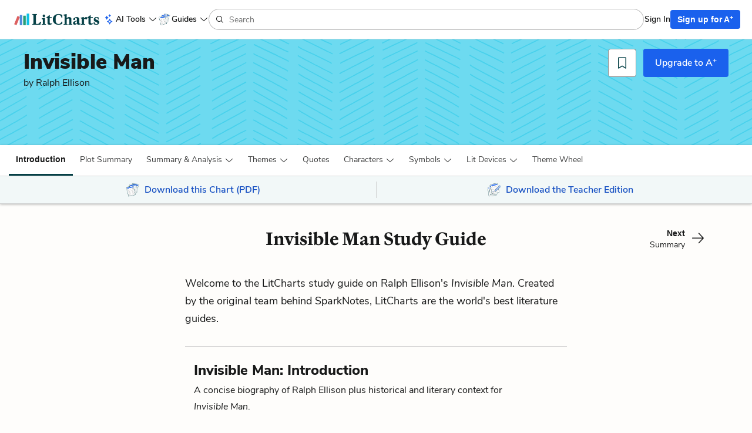

--- FILE ---
content_type: text/html; charset=utf-8
request_url: https://www.litcharts.com/lit/invisible-man
body_size: 27612
content:
<!DOCTYPE html>
<html class='books show no-ios-device' data-controller-path='books/show' lang='en'>
<head>
<meta content='text/html; charset=UTF-8' http-equiv='Content-Type'>
<title>Invisible Man Study Guide | Literature Guide | LitCharts</title>
<link rel="canonical" href="https://www.litcharts.com/lit/invisible-man" />
<meta charset='utf-8'>
<script>var _rollbarConfig = {"accessToken":"6cd5a7c9156f4f96be27dfb398a2fa8b","captureUncaught":false,"captureUnhandledRejections":false,"hostSafeList":["litcharts.com"],"hostBlockList":["doubleclick.net","pub.network"],"payload":{"environment":"production"}};</script>
<script>!function(r){var e={};function o(n){if(e[n])return e[n].exports;var t=e[n]={i:n,l:!1,exports:{}};return r[n].call(t.exports,t,t.exports,o),t.l=!0,t.exports}o.m=r,o.c=e,o.d=function(r,e,n){o.o(r,e)||Object.defineProperty(r,e,{enumerable:!0,get:n})},o.r=function(r){"undefined"!=typeof Symbol&&Symbol.toStringTag&&Object.defineProperty(r,Symbol.toStringTag,{value:"Module"}),Object.defineProperty(r,"__esModule",{value:!0})},o.t=function(r,e){if(1&e&&(r=o(r)),8&e)return r;if(4&e&&"object"==typeof r&&r&&r.__esModule)return r;var n=Object.create(null);if(o.r(n),Object.defineProperty(n,"default",{enumerable:!0,value:r}),2&e&&"string"!=typeof r)for(var t in r)o.d(n,t,function(e){return r[e]}.bind(null,t));return n},o.n=function(r){var e=r&&r.__esModule?function(){return r.default}:function(){return r};return o.d(e,"a",e),e},o.o=function(r,e){return Object.prototype.hasOwnProperty.call(r,e)},o.p="",o(o.s=0)}([function(r,e,o){"use strict";var n=o(1),t=o(5);_rollbarConfig=_rollbarConfig||{},_rollbarConfig.rollbarJsUrl=_rollbarConfig.rollbarJsUrl||"https://cdn.rollbar.com/rollbarjs/refs/tags/v2.26.1/rollbar.min.js",_rollbarConfig.async=void 0===_rollbarConfig.async||_rollbarConfig.async;var a=n.setupShim(window,_rollbarConfig),l=t(_rollbarConfig);window.rollbar=n.Rollbar,a.loadFull(window,document,!_rollbarConfig.async,_rollbarConfig,l)},function(r,e,o){"use strict";var n=o(2),t=o(3);function a(r){return function(){try{return r.apply(this,arguments)}catch(r){try{console.error("[Rollbar]: Internal error",r)}catch(r){}}}}var l=0;function i(r,e){this.options=r,this._rollbarOldOnError=null;var o=l++;this.shimId=function(){return o},"undefined"!=typeof window&&window._rollbarShims&&(window._rollbarShims[o]={handler:e,messages:[]})}var s=o(4),d=function(r,e){return new i(r,e)},c=function(r){return new s(d,r)};function u(r){return a((function(){var e=this,o=Array.prototype.slice.call(arguments,0),n={shim:e,method:r,args:o,ts:new Date};window._rollbarShims[this.shimId()].messages.push(n)}))}i.prototype.loadFull=function(r,e,o,n,t){var l=!1,i=e.createElement("script"),s=e.getElementsByTagName("script")[0],d=s.parentNode;i.crossOrigin="",i.src=n.rollbarJsUrl,o||(i.async=!0),i.onload=i.onreadystatechange=a((function(){if(!(l||this.readyState&&"loaded"!==this.readyState&&"complete"!==this.readyState)){i.onload=i.onreadystatechange=null;try{d.removeChild(i)}catch(r){}l=!0,function(){var e;if(void 0===r._rollbarDidLoad){e=new Error("rollbar.js did not load");for(var o,n,a,l,i=0;o=r._rollbarShims[i++];)for(o=o.messages||[];n=o.shift();)for(a=n.args||[],i=0;i<a.length;++i)if("function"==typeof(l=a[i])){l(e);break}}"function"==typeof t&&t(e)}()}})),d.insertBefore(i,s)},i.prototype.wrap=function(r,e,o){try{var n;if(n="function"==typeof e?e:function(){return e||{}},"function"!=typeof r)return r;if(r._isWrap)return r;if(!r._rollbar_wrapped&&(r._rollbar_wrapped=function(){o&&"function"==typeof o&&o.apply(this,arguments);try{return r.apply(this,arguments)}catch(o){var e=o;throw e&&("string"==typeof e&&(e=new String(e)),e._rollbarContext=n()||{},e._rollbarContext._wrappedSource=r.toString(),window._rollbarWrappedError=e),e}},r._rollbar_wrapped._isWrap=!0,r.hasOwnProperty))for(var t in r)r.hasOwnProperty(t)&&(r._rollbar_wrapped[t]=r[t]);return r._rollbar_wrapped}catch(e){return r}};for(var p="log,debug,info,warn,warning,error,critical,global,configure,handleUncaughtException,handleAnonymousErrors,handleUnhandledRejection,captureEvent,captureDomContentLoaded,captureLoad".split(","),f=0;f<p.length;++f)i.prototype[p[f]]=u(p[f]);r.exports={setupShim:function(r,e){if(r){var o=e.globalAlias||"Rollbar";if("object"==typeof r[o])return r[o];r._rollbarShims={},r._rollbarWrappedError=null;var l=new c(e);return a((function(){e.captureUncaught&&(l._rollbarOldOnError=r.onerror,n.captureUncaughtExceptions(r,l,!0),e.wrapGlobalEventHandlers&&t(r,l,!0)),e.captureUnhandledRejections&&n.captureUnhandledRejections(r,l,!0);var a=e.autoInstrument;return!1!==e.enabled&&(void 0===a||!0===a||function(r){return!("object"!=typeof r||void 0!==r.page&&!r.page)}(a))&&r.addEventListener&&(r.addEventListener("load",l.captureLoad.bind(l)),r.addEventListener("DOMContentLoaded",l.captureDomContentLoaded.bind(l))),r[o]=l,l}))()}},Rollbar:c}},function(r,e,o){"use strict";function n(r,e,o,n){r._rollbarWrappedError&&(n[4]||(n[4]=r._rollbarWrappedError),n[5]||(n[5]=r._rollbarWrappedError._rollbarContext),r._rollbarWrappedError=null);var t=e.handleUncaughtException.apply(e,n);o&&o.apply(r,n),"anonymous"===t&&(e.anonymousErrorsPending+=1)}r.exports={captureUncaughtExceptions:function(r,e,o){if(r){var t;if("function"==typeof e._rollbarOldOnError)t=e._rollbarOldOnError;else if(r.onerror){for(t=r.onerror;t._rollbarOldOnError;)t=t._rollbarOldOnError;e._rollbarOldOnError=t}e.handleAnonymousErrors();var a=function(){var o=Array.prototype.slice.call(arguments,0);n(r,e,t,o)};o&&(a._rollbarOldOnError=t),r.onerror=a}},captureUnhandledRejections:function(r,e,o){if(r){"function"==typeof r._rollbarURH&&r._rollbarURH.belongsToShim&&r.removeEventListener("unhandledrejection",r._rollbarURH);var n=function(r){var o,n,t;try{o=r.reason}catch(r){o=void 0}try{n=r.promise}catch(r){n="[unhandledrejection] error getting `promise` from event"}try{t=r.detail,!o&&t&&(o=t.reason,n=t.promise)}catch(r){}o||(o="[unhandledrejection] error getting `reason` from event"),e&&e.handleUnhandledRejection&&e.handleUnhandledRejection(o,n)};n.belongsToShim=o,r._rollbarURH=n,r.addEventListener("unhandledrejection",n)}}}},function(r,e,o){"use strict";function n(r,e,o){if(e.hasOwnProperty&&e.hasOwnProperty("addEventListener")){for(var n=e.addEventListener;n._rollbarOldAdd&&n.belongsToShim;)n=n._rollbarOldAdd;var t=function(e,o,t){n.call(this,e,r.wrap(o),t)};t._rollbarOldAdd=n,t.belongsToShim=o,e.addEventListener=t;for(var a=e.removeEventListener;a._rollbarOldRemove&&a.belongsToShim;)a=a._rollbarOldRemove;var l=function(r,e,o){a.call(this,r,e&&e._rollbar_wrapped||e,o)};l._rollbarOldRemove=a,l.belongsToShim=o,e.removeEventListener=l}}r.exports=function(r,e,o){if(r){var t,a,l="EventTarget,Window,Node,ApplicationCache,AudioTrackList,ChannelMergerNode,CryptoOperation,EventSource,FileReader,HTMLUnknownElement,IDBDatabase,IDBRequest,IDBTransaction,KeyOperation,MediaController,MessagePort,ModalWindow,Notification,SVGElementInstance,Screen,TextTrack,TextTrackCue,TextTrackList,WebSocket,WebSocketWorker,Worker,XMLHttpRequest,XMLHttpRequestEventTarget,XMLHttpRequestUpload".split(",");for(t=0;t<l.length;++t)r[a=l[t]]&&r[a].prototype&&n(e,r[a].prototype,o)}}},function(r,e,o){"use strict";function n(r,e){this.impl=r(e,this),this.options=e,function(r){for(var e=function(r){return function(){var e=Array.prototype.slice.call(arguments,0);if(this.impl[r])return this.impl[r].apply(this.impl,e)}},o="log,debug,info,warn,warning,error,critical,global,configure,handleUncaughtException,handleAnonymousErrors,handleUnhandledRejection,_createItem,wrap,loadFull,shimId,captureEvent,captureDomContentLoaded,captureLoad".split(","),n=0;n<o.length;n++)r[o[n]]=e(o[n])}(n.prototype)}n.prototype._swapAndProcessMessages=function(r,e){var o,n,t;for(this.impl=r(this.options);o=e.shift();)n=o.method,t=o.args,this[n]&&"function"==typeof this[n]&&("captureDomContentLoaded"===n||"captureLoad"===n?this[n].apply(this,[t[0],o.ts]):this[n].apply(this,t));return this},r.exports=n},function(r,e,o){"use strict";r.exports=function(r){return function(e){if(!e&&!window._rollbarInitialized){for(var o,n,t=(r=r||{}).globalAlias||"Rollbar",a=window.rollbar,l=function(r){return new a(r)},i=0;o=window._rollbarShims[i++];)n||(n=o.handler),o.handler._swapAndProcessMessages(l,o.messages);window[t]=n,window._rollbarInitialized=!0}}}}]);</script>
<meta content='k-jK_WYNu0IIcRL44tTvNEcg3DTD7UcPl8pmKX2xA54' name='google-site-verification'>
<meta content='hzk7a7SI1xuJJ05PdVIyylKe3Wa_x8CdfJIzStOkj1A' name='google-site-verification'>
<meta content='E874522C1C89460399152B87720D9D37' name='msvalidate.01'>
<meta content='none' name='msapplication-config'>
<meta http-equiv="X-UA-Compatible" content="IE=edge">
<!-- Set the viewport width to device width for mobile -->
<meta content='width=device-width, initial-scale=1.0' name='viewport'>
<meta content='The best study guide to Invisible Man on the planet, from the creators of SparkNotes. Get the summaries, analysis, and quotes you need.' name='description'>
<!-- meta data for facebook -->
<meta content='article' property='og:type'>
<meta content='LitCharts' property='og:site_name'>
<meta name="og:title" content="LitCharts" />
<meta name="og:description" content="Invisible Man Study Guide | Literature Guide | LitCharts" />
<meta name="og:image" content="https://cdn.litcharts.com/logo-and-wordmark.png" />
<!-- meta data for twitter -->
<meta content='@litcharts' property='twitter:site'>
<meta content='@litcharts' property='twitter:creator'>
<meta name="twitter:card" content="Invisible Man Study Guide | Literature Guide | LitCharts" />
<link rel="icon" type="image/x-icon" href="https://cdn.litcharts.com/favicon.ico" />
<!-- links for apple device icons -->
<link href='https://assets.litcharts.com/assets/apple-icons/apple-touch-icon-57x57-cfe391046cb61c8e02f68c3f2049954f6a6e7afef5df632c0452daae754cd4bb.png' rel='apple-touch-icon' sizes='57x57'>
<link href='https://assets.litcharts.com/assets/apple-icons/apple-touch-icon-76x76-67bf911541cef13674ba6aeffd146151164f8e10a90c164a8870206042d892e7.png' rel='apple-touch-icon' sizes='76x76'>
<link href='https://assets.litcharts.com/assets/apple-icons/apple-touch-icon-120x120-bed602cd9c2599f1b3aef00bf17bddf075b6c2788e175fc538e5f4b5c13c13d1.png' rel='apple-touch-icon' sizes='120x120'>
<link href='https://assets.litcharts.com/assets/apple-icons/apple-touch-icon-152x152-e20d919549b623bac2d2e118e6d60b68d8565fec968e410df3434fa5d7d17f2b.png' rel='apple-touch-icon' sizes='152x152'>
<link href='https://assets.litcharts.com/assets/apple-icons/apple-touch-icon-167x167-c3a5802446202356b6443ca7dc95ac66d569ec90d5c3e4acc1bfb683a15aaa57.png' rel='apple-touch-icon' sizes='167x167'>
<link href='https://assets.litcharts.com/assets/apple-icons/apple-touch-icon-180x180-16bf2532abac99ba7f2679b6a9cffcffb648436f50802959db1040fbc5349648.png' rel='apple-touch-icon' sizes='180x180'>
<link rel="stylesheet" href="https://assets.litcharts.com/assets/application-bf5a571714609c69e3fb96cc182225bc3fd2d4df06d9e31d41a56cd5ff71d458.css" media="screen" />
<link rel="stylesheet" href="https://assets.litcharts.com/assets/tailwind-c10f6714bd3a09966587f1b697d9a06e2d32f87972749c7af86b8c24fd10f927.css" data-turbo-track="reload" media="screen" />

<style>[data-amplitude-experiment='free-tier-specific-pay-page-v2'][data-amplitude-variant='treatment'] {
  display: none !important;
}
</style>

<meta name="csrf-param" content="authenticity_token" />
<meta name="csrf-token" content="HZeyEvF8HaBV1qPwJ59Hao3NcL5s8f-p3ZDD3cFZ3MpAFU2z--r5diyhN5rh-btJsdAVhDhOtmNdUCr_tyhM9Q" />
<!-- We add JSON+LD to the header for SEO-purposes on pages which -->
<!-- could potentially be paywall-blocked to crawlers. -->
<script type="application/ld+json">{"@context":"http://schema.org/","@type":"CreativeWork","name":"Invisible Man Study Guide","description":"The best study guide to Invisible Man on the planet, from the creators of SparkNotes. Get the summaries, analysis, and quotes you need.","url":"https://www.litcharts.com/lit/invisible-man","learningResourceType":["Study Guide","Literature Guide"],"audience":{"@type":"EducationalAudience","educationalRole":["student","teacher"]},"about":[{"@type":"CreativeWork","name":"Invisible Man","author":{"@type":"Person","name":"Ralph Ellison","description":" Ralph Ellison’s father was a small business owner who died when Ellison was three. Ellison was raised by his mother in Oklahoma City. As a young..."}}],"hasPart":[{"@type":"CreativeWork","name":"Plot Summary for Invisible Man","url":"https://www.litcharts.com/lit/invisible-man/summary"},{"@type":"CreativeWork","name":"Invisible Man Prologue Summary \u0026 Analysis","url":"https://www.litcharts.com/lit/invisible-man/prologue"},{"@type":"CreativeWork","name":"Invisible Man Chapter 1 Summary \u0026 Analysis","url":"https://www.litcharts.com/lit/invisible-man/chapter-1"},{"@type":"CreativeWork","name":"Invisible Man Chapter 2 Summary \u0026 Analysis","url":"https://www.litcharts.com/lit/invisible-man/chapter-2"},{"@type":"CreativeWork","name":"Invisible Man Chapter 3 Summary \u0026 Analysis","url":"https://www.litcharts.com/lit/invisible-man/chapter-3"},{"@type":"CreativeWork","name":"Invisible Man Chapter 4 Summary \u0026 Analysis","url":"https://www.litcharts.com/lit/invisible-man/chapter-4"},{"@type":"CreativeWork","name":"Invisible Man Chapter 5 Summary \u0026 Analysis","url":"https://www.litcharts.com/lit/invisible-man/chapter-5"},{"@type":"CreativeWork","name":"Invisible Man Chapter 6 Summary \u0026 Analysis","url":"https://www.litcharts.com/lit/invisible-man/chapter-6"},{"@type":"CreativeWork","name":"Invisible Man Chapter 7 Summary \u0026 Analysis","url":"https://www.litcharts.com/lit/invisible-man/chapter-7"},{"@type":"CreativeWork","name":"Invisible Man Chapter 8 Summary \u0026 Analysis","url":"https://www.litcharts.com/lit/invisible-man/chapter-8"},{"@type":"CreativeWork","name":"Invisible Man Chapter 9 Summary \u0026 Analysis","url":"https://www.litcharts.com/lit/invisible-man/chapter-9"},{"@type":"CreativeWork","name":"Invisible Man Chapter 10 Summary \u0026 Analysis","url":"https://www.litcharts.com/lit/invisible-man/chapter-10"},{"@type":"CreativeWork","name":"Invisible Man Chapter 11 Summary \u0026 Analysis","url":"https://www.litcharts.com/lit/invisible-man/chapter-11"},{"@type":"CreativeWork","name":"Invisible Man Chapter 12 Summary \u0026 Analysis","url":"https://www.litcharts.com/lit/invisible-man/chapter-12"},{"@type":"CreativeWork","name":"Invisible Man Chapter 13 Summary \u0026 Analysis","url":"https://www.litcharts.com/lit/invisible-man/chapter-13"},{"@type":"CreativeWork","name":"Invisible Man Chapter 14 Summary \u0026 Analysis","url":"https://www.litcharts.com/lit/invisible-man/chapter-14"},{"@type":"CreativeWork","name":"Invisible Man Chapter 15 Summary \u0026 Analysis","url":"https://www.litcharts.com/lit/invisible-man/chapter-15"},{"@type":"CreativeWork","name":"Invisible Man Chapter 16 Summary \u0026 Analysis","url":"https://www.litcharts.com/lit/invisible-man/chapter-16"},{"@type":"CreativeWork","name":"Invisible Man Chapter 17 Summary \u0026 Analysis","url":"https://www.litcharts.com/lit/invisible-man/chapter-17"},{"@type":"CreativeWork","name":"Invisible Man Chapter 18 Summary \u0026 Analysis","url":"https://www.litcharts.com/lit/invisible-man/chapter-18"},{"@type":"CreativeWork","name":"Invisible Man Chapter 19 Summary \u0026 Analysis","url":"https://www.litcharts.com/lit/invisible-man/chapter-19"},{"@type":"CreativeWork","name":"Invisible Man Chapter 20 Summary \u0026 Analysis","url":"https://www.litcharts.com/lit/invisible-man/chapter-20"},{"@type":"CreativeWork","name":"Invisible Man Chapter 21 Summary \u0026 Analysis","url":"https://www.litcharts.com/lit/invisible-man/chapter-21"},{"@type":"CreativeWork","name":"Invisible Man Chapter 22 Summary \u0026 Analysis","url":"https://www.litcharts.com/lit/invisible-man/chapter-22"},{"@type":"CreativeWork","name":"Invisible Man Chapter 23 Summary \u0026 Analysis","url":"https://www.litcharts.com/lit/invisible-man/chapter-23"},{"@type":"CreativeWork","name":"Invisible Man Chapter 24 Summary \u0026 Analysis","url":"https://www.litcharts.com/lit/invisible-man/chapter-24"},{"@type":"CreativeWork","name":"Invisible Man Chapter 25 Summary \u0026 Analysis","url":"https://www.litcharts.com/lit/invisible-man/chapter-25"},{"@type":"CreativeWork","name":"Invisible Man Epilogue Summary \u0026 Analysis","url":"https://www.litcharts.com/lit/invisible-man/epilogue"},{"@type":"CreativeWork","name":"Themes in Invisible Man","url":"https://www.litcharts.com/lit/invisible-man/themes"},{"@type":"CreativeWork","name":"Race and Racism in Invisible Man","sameAs":"https://www.litcharts.com/lit/invisible-man/themes/race-and-racism"},{"@type":"CreativeWork","name":"Identity and Invisibility in Invisible Man","sameAs":"https://www.litcharts.com/lit/invisible-man/themes/identity-and-invisibility"},{"@type":"CreativeWork","name":"Power and Self-Interest in Invisible Man","sameAs":"https://www.litcharts.com/lit/invisible-man/themes/power-and-self-interest"},{"@type":"CreativeWork","name":"Dreams and the Unconscious in Invisible Man","sameAs":"https://www.litcharts.com/lit/invisible-man/themes/dreams-and-the-unconscious"},{"@type":"CreativeWork","name":"Ambition and Disillusionment in Invisible Man","sameAs":"https://www.litcharts.com/lit/invisible-man/themes/ambition-and-disillusionment"},{"@type":"CreativeWork","name":"Quotes in Invisible Man","url":"https://www.litcharts.com/lit/invisible-man/quotes"},{"@type":"CreativeWork","name":"Characters in Invisible Man","url":"https://www.litcharts.com/lit/invisible-man/characters"},{"@type":"CreativeWork","name":"The Narrator","sameAs":"https://www.litcharts.com/lit/invisible-man/characters/the-narrator"},{"@type":"CreativeWork","name":"Dr. Bledsoe","sameAs":"https://www.litcharts.com/lit/invisible-man/characters/dr-bledsoe"},{"@type":"CreativeWork","name":"Mr. Norton","sameAs":"https://www.litcharts.com/lit/invisible-man/characters/mr-norton"},{"@type":"CreativeWork","name":"Brother Jack","sameAs":"https://www.litcharts.com/lit/invisible-man/characters/brother-jack"},{"@type":"CreativeWork","name":"Ras the Exhorter","sameAs":"https://www.litcharts.com/lit/invisible-man/characters/ras-the-exhorter"},{"@type":"CreativeWork","name":"Tod Clifton","sameAs":"https://www.litcharts.com/lit/invisible-man/characters/tod-clifton"},{"@type":"CreativeWork","name":"Rinehart","sameAs":"https://www.litcharts.com/lit/invisible-man/characters/rinehart"},{"@type":"CreativeWork","name":"Mary Rambo","sameAs":"https://www.litcharts.com/lit/invisible-man/characters/mary-rambo"},{"@type":"CreativeWork","name":"Symbols in Invisible Man","url":"https://www.litcharts.com/lit/invisible-man/symbols"},{"@type":"CreativeWork","name":"The Brief Case in Invisible Man","sameAs":"https://www.litcharts.com/lit/invisible-man/symbols/the-brief-case"},{"@type":"CreativeWork","name":"The Coin Bank in Invisible Man","sameAs":"https://www.litcharts.com/lit/invisible-man/symbols/the-coin-bank"},{"@type":"CreativeWork","name":"The Sambo Doll in Invisible Man","sameAs":"https://www.litcharts.com/lit/invisible-man/symbols/the-sambo-doll"},{"@type":"CreativeWork","name":"The Dark-Lensed Glasses in Invisible Man","sameAs":"https://www.litcharts.com/lit/invisible-man/symbols/the-dark-lensed-glasses"},{"@type":"CreativeWork","name":"Invisible Man Theme Wheel","url":"https://www.litcharts.com/lit/invisible-man/chart-board-visualization"}],"character":[[{"@type":"Person","name":"The Narrator","sameAs":"https://www.litcharts.com/lit/invisible-man/characters/the-narrator"}],[{"@type":"Person","name":"Dr. Bledsoe","sameAs":"https://www.litcharts.com/lit/invisible-man/characters/dr-bledsoe"}],[{"@type":"Person","name":"Mr. Norton","sameAs":"https://www.litcharts.com/lit/invisible-man/characters/mr-norton"}],[{"@type":"Person","name":"Brother Jack","sameAs":"https://www.litcharts.com/lit/invisible-man/characters/brother-jack"}],[{"@type":"Person","name":"Ras the Exhorter","sameAs":"https://www.litcharts.com/lit/invisible-man/characters/ras-the-exhorter"}],[{"@type":"Person","name":"Tod Clifton","sameAs":"https://www.litcharts.com/lit/invisible-man/characters/tod-clifton"}],[{"@type":"Person","name":"Rinehart","sameAs":"https://www.litcharts.com/lit/invisible-man/characters/rinehart"}],[{"@type":"Person","name":"Mary Rambo","sameAs":"https://www.litcharts.com/lit/invisible-man/characters/mary-rambo"}]],"author":{"@type":"Organization","name":"LitCharts","sameAs":"https://www.litcharts.com/"}}</script>
<script type="application/ld+json">{"@context":"http://schema.org/","@type":"CreativeWork","name":"Invisible Man LitChart","image":"https://assets.litcharts.com/pdf-fans/3-page/invisible-man.pdf.large.png","learningResourceType":["Study Guide","Literature Guide"],"audience":{"@type":"EducationalAudience","educationalRole":["student","teacher"]},"url":"https://www.litcharts.com/sign-up?book=invisible-man\u0026focus=pdf\u0026utm_source=jsonld","author":{"@type":"Organization","name":"LitCharts","sameAs":"https://www.litcharts.com/"}}</script>
<script type="application/ld+json">{"@context":"http://schema.org/","@type":"CreativeWork","name":"Invisible Man LitChart Teacher Edition","image":"https://assets.litcharts.com/teacher-edition-promos/invisible-man-teacher-edition-promo.large.png","learningResourceType":["Study Guide","Literature Guide","Lesson Planning"],"audience":{"@type":"EducationalAudience","educationalRole":["student","teacher"]},"url":"https://www.litcharts.com/sign-up?book=invisible-man\u0026focus=teacher-edition\u0026utm_source=jsonld","author":{"@type":"Organization","name":"LitCharts","sameAs":"https://www.litcharts.com/"}}</script>

    <script src="https://cdn.cookielaw.org/scripttemplates/otSDKStub.js"  type="text/javascript" charset="UTF-8" data-domain-script="6cf41abe-68a9-45e9-aea2-228a82f29616"></script>
    <script type="text/javascript">
      function OptanonWrapper() { }
    </script>

<!-- Global site tag (gtag.js) - Google Ads: 934516466 -->
<script async src="https://www.googletagmanager.com/gtag/js?id=G-K9MQ805R0K"></script>
<script>
  window.dataLayer = window.dataLayer || [];
  function gtag(){dataLayer.push(arguments);}
  gtag('js', new Date());

  gtag('config', 'G-K9MQ805R0K');
</script>

<script type="text/javascript" src="https://ad6304386f59.edge.sdk.awswaf.com/ad6304386f59/59d0e189c5de/challenge.js" defer></script>
<script src="https://cdn.amplitude.com/script/be8a55aa38c3a663a03af7884186bcb8.experiment.js"></script>
<!-- Datadog RUM stats -->
<script src='https://www.datadoghq-browser-agent.com/us1/v6/datadog-rum.js'></script>
<script>
  if (window.DD_RUM) {
    window.DD_RUM.init({
      applicationId: "b25da47d-a68b-4288-80ac-3f351c834998",
      clientToken: "pub6ff6405c095a3892eca3a8df87ed1aaf",
      site: 'datadoghq.com',
      service: 'litcharts',
      env: "prod-litcharts",
      version: "1.0.0",
      sessionSampleRate: 10,
      sessionReplaySampleRate: 0,
      defaultPrivacyLevel: 'mask-user-input',
    });
    window.DD_RUM.startSessionReplayRecording();
  }
</script>
</head>
<body class='default layout'>
<section id='panel'>



<div class='mobile-menu'>
<div class='container-fluid'>
<div class='row sub-header'>
<div class='col-xs-12 mobile-menu__header'>
<div class='row title'>
<div class='col-xs-12'>
Invisible Man
</div>
</div>
<div class='controls'>
<button class='btn btn-sm btn-borderless control close-btn'>
<i class='lc-icon lc-icon-close lc-icon-sm'></i>
</button>
</div>
</div>
</div>
<div class='row menu-list'>
<div class='col-xs-12'>
<div class='book-components'>
<div class='row component list-item'>
<a class="tappable" data-amplitude="guideNav" data-amplitude-text="Introduction + Context" href="/lit/invisible-man">Introduction + Context</a>

</div>

<div class='row component list-item'>
<a class="tappable" data-amplitude="guideNav" data-amplitude-text="Plot Summary" href="/lit/invisible-man/summary">Plot Summary</a>

</div>

<div class='row component list-item'>
<div class='tappable'>
<span class='lc-icon lc-icon-down lc-icon-sm toggle'></span>
Detailed Summary &amp; Analysis
</div>
<div class='subcomponents'>
<a data-amplitude="guideNav" data-amplitude-text="Detailed Summary &amp; Analysis &gt; Prologue" class="subcomponent tappable" href="/lit/invisible-man/prologue">Prologue
</a><a data-amplitude="guideNav" data-amplitude-text="Detailed Summary &amp; Analysis &gt; Chapter 1" class="subcomponent tappable" href="/lit/invisible-man/chapter-1">Chapter 1
</a><a data-amplitude="guideNav" data-amplitude-text="Detailed Summary &amp; Analysis &gt; Chapter 2" class="subcomponent tappable" href="/lit/invisible-man/chapter-2">Chapter 2
</a><a data-amplitude="guideNav" data-amplitude-text="Detailed Summary &amp; Analysis &gt; Chapter 3" class="subcomponent tappable" href="/lit/invisible-man/chapter-3">Chapter 3
</a><a data-amplitude="guideNav" data-amplitude-text="Detailed Summary &amp; Analysis &gt; Chapter 4" class="subcomponent tappable" href="/lit/invisible-man/chapter-4">Chapter 4
</a><a data-amplitude="guideNav" data-amplitude-text="Detailed Summary &amp; Analysis &gt; Chapter 5" class="subcomponent tappable" href="/lit/invisible-man/chapter-5">Chapter 5
</a><a data-amplitude="guideNav" data-amplitude-text="Detailed Summary &amp; Analysis &gt; Chapter 6" class="subcomponent tappable" href="/lit/invisible-man/chapter-6">Chapter 6
</a><a data-amplitude="guideNav" data-amplitude-text="Detailed Summary &amp; Analysis &gt; Chapter 7" class="subcomponent tappable" href="/lit/invisible-man/chapter-7">Chapter 7
</a><a data-amplitude="guideNav" data-amplitude-text="Detailed Summary &amp; Analysis &gt; Chapter 8" class="subcomponent tappable" href="/lit/invisible-man/chapter-8">Chapter 8
</a><a data-amplitude="guideNav" data-amplitude-text="Detailed Summary &amp; Analysis &gt; Chapter 9" class="subcomponent tappable" href="/lit/invisible-man/chapter-9">Chapter 9
</a><a data-amplitude="guideNav" data-amplitude-text="Detailed Summary &amp; Analysis &gt; Chapter 10" class="subcomponent tappable" href="/lit/invisible-man/chapter-10">Chapter 10
</a><a data-amplitude="guideNav" data-amplitude-text="Detailed Summary &amp; Analysis &gt; Chapter 11" class="subcomponent tappable" href="/lit/invisible-man/chapter-11">Chapter 11
</a><a data-amplitude="guideNav" data-amplitude-text="Detailed Summary &amp; Analysis &gt; Chapter 12" class="subcomponent tappable" href="/lit/invisible-man/chapter-12">Chapter 12
</a><a data-amplitude="guideNav" data-amplitude-text="Detailed Summary &amp; Analysis &gt; Chapter 13" class="subcomponent tappable" href="/lit/invisible-man/chapter-13">Chapter 13
</a><a data-amplitude="guideNav" data-amplitude-text="Detailed Summary &amp; Analysis &gt; Chapter 14" class="subcomponent tappable" href="/lit/invisible-man/chapter-14">Chapter 14
</a><a data-amplitude="guideNav" data-amplitude-text="Detailed Summary &amp; Analysis &gt; Chapter 15" class="subcomponent tappable" href="/lit/invisible-man/chapter-15">Chapter 15
</a><a data-amplitude="guideNav" data-amplitude-text="Detailed Summary &amp; Analysis &gt; Chapter 16" class="subcomponent tappable" href="/lit/invisible-man/chapter-16">Chapter 16
</a><a data-amplitude="guideNav" data-amplitude-text="Detailed Summary &amp; Analysis &gt; Chapter 17" class="subcomponent tappable" href="/lit/invisible-man/chapter-17">Chapter 17
</a><a data-amplitude="guideNav" data-amplitude-text="Detailed Summary &amp; Analysis &gt; Chapter 18" class="subcomponent tappable" href="/lit/invisible-man/chapter-18">Chapter 18
</a><a data-amplitude="guideNav" data-amplitude-text="Detailed Summary &amp; Analysis &gt; Chapter 19" class="subcomponent tappable" href="/lit/invisible-man/chapter-19">Chapter 19
</a><a data-amplitude="guideNav" data-amplitude-text="Detailed Summary &amp; Analysis &gt; Chapter 20" class="subcomponent tappable" href="/lit/invisible-man/chapter-20">Chapter 20
</a><a data-amplitude="guideNav" data-amplitude-text="Detailed Summary &amp; Analysis &gt; Chapter 21" class="subcomponent tappable" href="/lit/invisible-man/chapter-21">Chapter 21
</a><a data-amplitude="guideNav" data-amplitude-text="Detailed Summary &amp; Analysis &gt; Chapter 22" class="subcomponent tappable" href="/lit/invisible-man/chapter-22">Chapter 22
</a><a data-amplitude="guideNav" data-amplitude-text="Detailed Summary &amp; Analysis &gt; Chapter 23" class="subcomponent tappable" href="/lit/invisible-man/chapter-23">Chapter 23
</a><a data-amplitude="guideNav" data-amplitude-text="Detailed Summary &amp; Analysis &gt; Chapter 24" class="subcomponent tappable" href="/lit/invisible-man/chapter-24">Chapter 24
</a><a data-amplitude="guideNav" data-amplitude-text="Detailed Summary &amp; Analysis &gt; Chapter 25" class="subcomponent tappable" href="/lit/invisible-man/chapter-25">Chapter 25
</a><a data-amplitude="guideNav" data-amplitude-text="Detailed Summary &amp; Analysis &gt; Epilogue" class="subcomponent tappable" href="/lit/invisible-man/epilogue">Epilogue
</a></div>

</div>

<div class='row component list-item'>
<div class='tappable'>
<span class='lc-icon lc-icon-down lc-icon-sm toggle'></span>
Themes
</div>
<div class='subcomponents'>
<a data-amplitude="guideNav" data-amplitude-text="All Themes" class="subcomponent tappable" href="/lit/invisible-man/themes">All Themes</a>
<a data-amplitude="guideNav" data-amplitude-text="Themes &gt; Race and Racism" class="subcomponent tappable" href="/lit/invisible-man/themes/race-and-racism"><i class='fa fa-circle icon theme-0-color'></i>
Race and Racism
</a><a data-amplitude="guideNav" data-amplitude-text="Themes &gt; Identity and Invisibility" class="subcomponent tappable" href="/lit/invisible-man/themes/identity-and-invisibility"><i class='fa fa-circle icon theme-1-color'></i>
Identity and Invisibility
</a><a data-amplitude="guideNav" data-amplitude-text="Themes &gt; Power and Self-Interest" class="subcomponent tappable" href="/lit/invisible-man/themes/power-and-self-interest"><i class='fa fa-circle icon theme-2-color'></i>
Power and Self-Interest
</a><a data-amplitude="guideNav" data-amplitude-text="Themes &gt; Dreams and the Unconscious" class="subcomponent tappable" href="/lit/invisible-man/themes/dreams-and-the-unconscious"><i class='fa fa-circle icon theme-3-color'></i>
Dreams and the Unconscious
</a><a data-amplitude="guideNav" data-amplitude-text="Themes &gt; Ambition and Disillusionment" class="subcomponent tappable" href="/lit/invisible-man/themes/ambition-and-disillusionment"><i class='fa fa-circle icon theme-4-color'></i>
Ambition and Disillusionment
</a></div>

</div>

<div class='row component list-item'>
<a class="tappable" data-amplitude="guideNav" data-amplitude-text="Quotes" href="/lit/invisible-man/quotes">Quotes</a>

</div>

<div class='row component list-item'>
<div class='tappable'>
<span class='lc-icon lc-icon-down lc-icon-sm toggle'></span>
Characters
</div>
<div class='subcomponents'>
<a data-amplitude="guideNav" data-amplitude-text="All Characters" class="subcomponent tappable" href="/lit/invisible-man/characters">All Characters</a>
<a data-amplitude="guideNav" data-amplitude-text="Characters &gt; The Narrator" class="subcomponent tappable" href="/lit/invisible-man/characters/the-narrator">The Narrator
</a><a data-amplitude="guideNav" data-amplitude-text="Characters &gt; Dr. Bledsoe" class="subcomponent tappable" href="/lit/invisible-man/characters/dr-bledsoe">Dr. Bledsoe
</a><a data-amplitude="guideNav" data-amplitude-text="Characters &gt; Mr. Norton" class="subcomponent tappable" href="/lit/invisible-man/characters/mr-norton">Mr. Norton
</a><a data-amplitude="guideNav" data-amplitude-text="Characters &gt; Brother Jack" class="subcomponent tappable" href="/lit/invisible-man/characters/brother-jack">Brother Jack
</a><a data-amplitude="guideNav" data-amplitude-text="Characters &gt; Ras the Exhorter" class="subcomponent tappable" href="/lit/invisible-man/characters/ras-the-exhorter">Ras the Exhorter
</a><a data-amplitude="guideNav" data-amplitude-text="Characters &gt; Tod Clifton" class="subcomponent tappable" href="/lit/invisible-man/characters/tod-clifton">Tod Clifton
</a><a data-amplitude="guideNav" data-amplitude-text="Characters &gt; Rinehart" class="subcomponent tappable" href="/lit/invisible-man/characters/rinehart">Rinehart
</a><a data-amplitude="guideNav" data-amplitude-text="Characters &gt; Mary Rambo" class="subcomponent tappable" href="/lit/invisible-man/characters/mary-rambo">Mary Rambo
</a></div>

</div>

<div class='row component list-item'>
<div class='tappable'>
<span class='lc-icon lc-icon-down lc-icon-sm toggle'></span>
Symbols
</div>
<div class='subcomponents'>
<a data-amplitude="guideNav" data-amplitude-text="All Symbols" class="subcomponent tappable" href="/lit/invisible-man/symbols">All Symbols</a>
<a data-amplitude="guideNav" data-amplitude-text="Symbols &gt; The Brief Case" class="subcomponent tappable" href="/lit/invisible-man/symbols/the-brief-case"><i class='fa fa-circle icon simbol'></i>
The Brief Case
</a><a data-amplitude="guideNav" data-amplitude-text="Symbols &gt; The Coin Bank" class="subcomponent tappable" href="/lit/invisible-man/symbols/the-coin-bank"><i class='fa fa-circle icon simbol'></i>
The Coin Bank
</a><a data-amplitude="guideNav" data-amplitude-text="Symbols &gt; The Sambo Doll" class="subcomponent tappable" href="/lit/invisible-man/symbols/the-sambo-doll"><i class='fa fa-circle icon simbol'></i>
The Sambo Doll
</a><a data-amplitude="guideNav" data-amplitude-text="Symbols &gt; The Dark-Lensed Glasses" class="subcomponent tappable" href="/lit/invisible-man/symbols/the-dark-lensed-glasses"><i class='fa fa-circle icon simbol'></i>
The Dark-Lensed Glasses
</a></div>

</div>

<div class='row component list-item'>
<div class='tappable'>
<span class='lc-icon lc-icon-down lc-icon-sm toggle'></span>
Literary Devices
</div>
<div class='subcomponents'>
<a data-amplitude="guideNav" data-amplitude-text="All Literary Devices" class="subcomponent tappable" href="/lit/invisible-man/literary-devices">All Literary Devices</a>
<a data-amplitude="guideNav" data-amplitude-text="Literary Devices &gt; Allusions" class="subcomponent tappable" href="/lit/invisible-man/literary-devices/allusion">Allusions
</a><a data-amplitude="guideNav" data-amplitude-text="Literary Devices &gt; Dialect" class="subcomponent tappable" href="/lit/invisible-man/literary-devices/dialect">Dialect
</a><a data-amplitude="guideNav" data-amplitude-text="Literary Devices &gt; Genre" class="subcomponent tappable" href="/lit/invisible-man/literary-devices/genre">Genre
</a><a data-amplitude="guideNav" data-amplitude-text="Literary Devices &gt; Hyperbole" class="subcomponent tappable" href="/lit/invisible-man/literary-devices/hyperbole">Hyperbole
</a><a data-amplitude="guideNav" data-amplitude-text="Literary Devices &gt; Imagery" class="subcomponent tappable" href="/lit/invisible-man/literary-devices/imagery">Imagery
</a><a data-amplitude="guideNav" data-amplitude-text="Literary Devices &gt; Irony" class="subcomponent tappable" href="/lit/invisible-man/literary-devices/irony">Irony
</a><a data-amplitude="guideNav" data-amplitude-text="Literary Devices &gt; Metaphors" class="subcomponent tappable" href="/lit/invisible-man/literary-devices/metaphor">Metaphors
</a><a data-amplitude="guideNav" data-amplitude-text="Literary Devices &gt; Mood" class="subcomponent tappable" href="/lit/invisible-man/literary-devices/mood">Mood
</a><a data-amplitude="guideNav" data-amplitude-text="Literary Devices &gt; Motifs" class="subcomponent tappable" href="/lit/invisible-man/literary-devices/motif">Motifs
</a><a data-amplitude="guideNav" data-amplitude-text="Literary Devices &gt; Paradox" class="subcomponent tappable" href="/lit/invisible-man/literary-devices/paradox">Paradox
</a><a data-amplitude="guideNav" data-amplitude-text="Literary Devices &gt; Personification" class="subcomponent tappable" href="/lit/invisible-man/literary-devices/personification">Personification
</a><a data-amplitude="guideNav" data-amplitude-text="Literary Devices &gt; Satire" class="subcomponent tappable" href="/lit/invisible-man/literary-devices/satire">Satire
</a><a data-amplitude="guideNav" data-amplitude-text="Literary Devices &gt; Setting" class="subcomponent tappable" href="/lit/invisible-man/literary-devices/setting">Setting
</a><a data-amplitude="guideNav" data-amplitude-text="Literary Devices &gt; Similes" class="subcomponent tappable" href="/lit/invisible-man/literary-devices/simile">Similes
</a><a data-amplitude="guideNav" data-amplitude-text="Literary Devices &gt; Situational Irony" class="subcomponent tappable" href="/lit/invisible-man/literary-devices/situational-irony">Situational Irony
</a><a data-amplitude="guideNav" data-amplitude-text="Literary Devices &gt; Style" class="subcomponent tappable" href="/lit/invisible-man/literary-devices/style">Style
</a><a data-amplitude="guideNav" data-amplitude-text="Literary Devices &gt; Tone" class="subcomponent tappable" href="/lit/invisible-man/literary-devices/tone">Tone
</a><a data-amplitude="guideNav" data-amplitude-text="Literary Devices &gt; Verbal Irony" class="subcomponent tappable" href="/lit/invisible-man/literary-devices/verbal-irony">Verbal Irony
</a></div>

</div>

<div class='row component list-item'>
<a class="tappable" href="/lit/invisible-man/pdf-download?funnel=lit_pdf_download_invisible-man"><i class='lc-icon lc-icon-download lc-icon-xs'></i>Download PDF</a>

</div>

<div class='row component list-item'>
<a class="tappable" href="/sign-up?focus=teacher&amp;funnel=lit_teacher_edition_download_invisible-man"><i class='lc-icon lc-icon-download lc-icon-xs'></i>Download Teacher Edition</a>

</div>

</div>
</div>
</div>
</div>
</div>

<div class='header'>
<div class='header-controls'>
<div class='header-controls__control header-controls__menu'>
<button class='btn btn-sm btn-borderless side-nav--toggle'>
<i class='lc-icon lc-icon-menu lc-icon-sm'></i>
</button>

<div class='side-nav--container'>
<div class='side-nav--header'>
<a data-amplitude="logoClick" href="/"><img class="logo" alt="The LitCharts.com logo." src="https://assets.litcharts.com/assets/reskin/small-logo-a5f71ddf742efc8224556c5af660e50a78055adc5f4beaf27d9b589498298326.png" />
</a><button class='btn btn-xs btn-borderless side-nav--toggle'>
<i class='lc-icon lc-icon-close lc-icon-xs'></i>
</button>
</div>
<div class='side-nav--content'>
<div data-react-class="navigation/Menu" data-react-props="{&quot;items&quot;:[{&quot;shouldAutoExpand&quot;:true,&quot;label&quot;:&quot;AI Tools&quot;,&quot;iconClass&quot;:&quot;sparkles&quot;,&quot;children&quot;:[{&quot;label&quot;:&quot;Ask LitCharts AI&quot;,&quot;url&quot;:&quot;/ai/ask-litcharts-ai&quot;},{&quot;label&quot;:&quot;Discussion Question Generator&quot;,&quot;url&quot;:&quot;/ai/discussion-question-generator&quot;},{&quot;label&quot;:&quot;Essay Prompt Generator&quot;,&quot;url&quot;:&quot;/ai/essay-prompt-generator&quot;},{&quot;label&quot;:&quot;Quiz Question Generator&quot;,&quot;url&quot;:&quot;/ai/quiz-question-generator&quot;}],&quot;popover&quot;:null},{&quot;shouldAutoExpand&quot;:true,&quot;label&quot;:&quot;Guides&quot;,&quot;iconUrl&quot;:&quot;https://assets.litcharts.com/assets/reskin/promo/pdf-downloads-75c06148cea63e2260e73ef26ed7f5a40621da89b65622ab42e07ba5441e8eeb.png&quot;,&quot;children&quot;:[{&quot;label&quot;:&quot;Literature Guides&quot;,&quot;url&quot;:&quot;/lit&quot;},{&quot;label&quot;:&quot;Poetry Guides&quot;,&quot;url&quot;:&quot;/poetry&quot;},{&quot;label&quot;:&quot;Shakespeare Translations&quot;,&quot;url&quot;:&quot;/shakescleare/shakespeare-translations&quot;},{&quot;label&quot;:&quot;Literary Terms&quot;,&quot;url&quot;:&quot;/literary-devices-and-terms&quot;}]}]}" data-react-cache-id="navigation/Menu-0"></div>
</div>
<div class='side-nav--footer'>
<a class="btn btn-lg btn-default" data-amplitude="universalHeaderSignIn" href="/sign-in">Sign In</a>
<a class="sign-up btn btn-lg btn-a-plus" data-amplitude="pancakeMenuSignUp" href="/sign-up?focus=general">Sign up for A<sup>+</sup></a>
</div>
</div>
</div>
<div class='header-controls__control header-controls__branding hidden-xs'>
<a data-amplitude="logoClick" href="/"><img class="logo" alt="The LitCharts.com logo." src="https://assets.litcharts.com/assets/logos/small-logo-and-wordmark-dabba583055d73af8ac427bb1535846edd34afd6d5a44bf7de40477a278c9673.png" />
</a></div>
<div class='head-controls__control header-controls__nav-menus hidden-xs'>
<div class='top-nav--parent'>
<div class='dropdown'>
<div aria-expanded='false' aria-haspopup='true' class='top-nav--parent_item' data-toggle='dropdown' tabindex='0'>
<i class='lc-icon lc-icon-sm top-nav--parent_icon lc-icon-sparkles'></i>
<span class='top-nav--parent_item__link'>AI Tools</span>
<i class='lc-icon lc-icon-xs lc-icon-up'></i>
<i class='lc-icon lc-icon-xs lc-icon-down'></i>
</div>
<ul aria-labelledby='AI Tools-menu' class='top-nav--dropdown_menu dropdown-menu'>
<li>
<a class='header-menu-option' data-amplitude='universalHeaderNavLink' data-amplitude-text='Ask LitCharts AI' href='/ai/ask-litcharts-ai'>Ask LitCharts AI</a>
</li>
<li>
<a class='header-menu-option' data-amplitude='universalHeaderNavLink' data-amplitude-text='Discussion Question Generator' href='/ai/discussion-question-generator'>Discussion Question Generator</a>
</li>
<li>
<a class='header-menu-option' data-amplitude='universalHeaderNavLink' data-amplitude-text='Essay Prompt Generator' href='/ai/essay-prompt-generator'>Essay Prompt Generator</a>
</li>
<li>
<a class='header-menu-option' data-amplitude='universalHeaderNavLink' data-amplitude-text='Quiz Question Generator' href='/ai/quiz-question-generator'>Quiz Question Generator</a>
</li>
</ul>
</div>
</div>
<div class='top-nav--parent'>
<div class='dropdown'>
<div aria-expanded='false' aria-haspopup='true' class='top-nav--parent_item' data-toggle='dropdown' tabindex='0'>
<img alt='Guides' class='top-nav--parent_icon-img' src='https://assets.litcharts.com/assets/reskin/promo/pdf-downloads-75c06148cea63e2260e73ef26ed7f5a40621da89b65622ab42e07ba5441e8eeb.png'>
<span class='top-nav--parent_item__link'>Guides</span>
<i class='lc-icon lc-icon-xs lc-icon-up'></i>
<i class='lc-icon lc-icon-xs lc-icon-down'></i>
</div>
<ul aria-labelledby='Guides-menu' class='top-nav--dropdown_menu dropdown-menu'>
<li>
<a class='header-menu-option' data-amplitude='universalHeaderNavLink' data-amplitude-text='Literature Guides' href='/lit'>Literature Guides</a>
</li>
<li>
<a class='header-menu-option' data-amplitude='universalHeaderNavLink' data-amplitude-text='Poetry Guides' href='/poetry'>Poetry Guides</a>
</li>
<li>
<a class='header-menu-option' data-amplitude='universalHeaderNavLink' data-amplitude-text='Shakespeare Translations' href='/shakescleare/shakespeare-translations'>Shakespeare Translations</a>
</li>
<li>
<a class='header-menu-option' data-amplitude='universalHeaderNavLink' data-amplitude-text='Literary Terms' href='/literary-devices-and-terms'>Literary Terms</a>
</li>
</ul>
</div>
</div>
</div>
<div class='header-controls__control header-controls__search hidden-sm'>
<form action='/search' class='search form' method='get'>
<div class='input-group nav-search empty'>
<div class='input-group-addon prefix'>
<span class='lc-icon lc-icon-search lc-icon-xs'></span>
</div>
<input autocomplete='off' class='form-control input-md' name='query' placeholder='Search' type='text'>
<!-- / The input is hidden but must be present to allow submitting via the enter key -->
<input class='header-search__hidden-submit' tabindex='-1' type='submit'>
<div class='input-group-addon postfix'>
<button class='btn btn-xs btn-borderless'>
<i class='lc-icon lc-icon-close lc-icon-xxs'></i>
</button>
</div>
</div>
</form>

</div>
<div class='header-controls__control header-controls__user-status'>
<a class="sign-up-in-link sign-in default-header" data-amplitude="universalHeaderSignIn" href="/sign-in">Sign In</a>
<a class="sign-up-in-link sign-up default-header btn btn-sm btn-a-plus hidden-sm hidden-xs" data-amplitude="universalHeaderSignUp" href="/sign-up?focus=general">Sign up for A<sup>+</sup></a>
<a class="sign-up-in-link sign-up default-header btn btn-sm btn-a-plus hidden-md hidden-lg" data-amplitude="universalHeaderSignUp" href="/sign-up?focus=general">Sign up</a>
</div>
<span class='header-controls__control header-controls__toggleable-search-control'>
<button aria-controls='toggleable-search' class='btn btn-sm btn-borderless' id='toggleable-search-toggle'>
<span class='lc-icon lc-icon-search lc-icon-sm'></span>
</button>
</span>
</div>
<div class='header-controls__toggleable-search' id='toggleable-search'>
<form action='/search' class='search form' method='get'>
<div class='input-group search'>
<input autocomplete='off' class='form-control input-md' name='query' placeholder='Search by title, author, and more&amp;hellip;' type='text'>
<div class='input-group-addon submit'>
<span class='lc-icon lc-icon-search lc-icon-sm'></span>
</div>
<!-- / The input is hidden but must be present to allow submitting via the enter key -->
<input class='header-search__hidden-submit' tabindex='-1' type='submit'>
</div>
</form>

</div>
</div>


<section class='yield'>
<div class='book-component layout' data-slug='invisible-man'>
<header class='book-header sub-header pattern-background-guides-9'>
<div class='book-header__title-container'>
<div class='book-header__title-text'>
<h2 class='naked book-title'>Invisible Man</h2>
<span class='book-author'>
by
<h3 class='naked tw-inline'>Ralph Ellison</h3>
</span>
</div>
<div class='header-buttons-container'>
<a tabindex="-1" data-amplitude="PDFPromoInHeroSmallXXS" href="/lit/invisible-man/pdf-download?funnel=lit_pdf_download_invisible-man"><button class='btn btn-lg btn-a-plus pdf-button'>
<i class='lc-icon lc-icon-download lc-icon-sm'></i>
PDF
</button>
</a><div class='bookmark-container'>
<div data-react-class="bookmarks/BookmarkButton" data-react-props="{&quot;initialBookmarkId&quot;:null,&quot;amplitudeContext&quot;:&quot;GuideHero&quot;,&quot;bookmarkableType&quot;:&quot;Book&quot;,&quot;bookmarkableId&quot;:60,&quot;buttonClass&quot;:&quot;btn-default&quot;,&quot;userSignedIn&quot;:false}" data-react-cache-id="bookmarks/BookmarkButton-0"></div>
</div>
</div>
</div>
<div class='book-header__controls'>
<div class='upgrade-container hidden-xs hidden-sm'>
<a class="btn btn-a-plus btn-lg upgrade" id="header-upgrade-link" data-amplitude="guideHeroUpgrade" href="/sign-up?focus=general">Upgrade to A<sup>+</sup>
</a></div>
<div class='visible-xs visible-sm'>
<button class='btn btn-borderless menu btn-sm'>
<i class='lc-icon lc-icon-submenu-kebab lc-icon-sm'></i>
</button>
</div>
</div>
</header>
<div id='sticky-mobile-header-promo'>
<div class='visible-xs visible-sm'>



</div>
</div>
<nav class='book-nav hidden-xs hidden-sm box-shadow js-overshadower lc-subnav'>
<div class='container-fluid'>
<div class='components has-lit-devices' data-current='intro'>
<div class='component intro'>
<a data-amplitude="guideNav" data-amplitude-text="Introduction" role="button" href="/lit/invisible-man"><span class='text'>Introduction</span>
<span class='truncated-text'>Intro</span>
</a></div>
<div class='component plot-summary'>
<a data-amplitude="guideNav" data-amplitude-text="Plot Summary" role="button" href="/lit/invisible-man/summary"><span class='text'>Plot Summary</span>
<span class='truncated-text'>Plot</span>
</a></div>
<div class='component dropdown summary-sections'>
<a class="detailed dropdown-toggle" data-toggle="dropdown" data-target="#" aria-haspopup="true" aria-expanded="false" role="button" href="/lit/invisible-man/prologue"><span class='text'>
Summary & Analysis
</span>
<span class='lc-icon lc-icon-down lc-icon-xs'></span>
</a><ul aria-labelledby='.book-nav .component .detailed' class='dropdown-menu'>
<li><a data-amplitude="guideNav" data-amplitude-text="Summary &amp; Analysis &gt; Prologue" href="/lit/invisible-man/prologue">Prologue</a></li>
<li><a data-amplitude="guideNav" data-amplitude-text="Summary &amp; Analysis &gt; Chapter 1" href="/lit/invisible-man/chapter-1">Chapter 1</a></li>
<li><a data-amplitude="guideNav" data-amplitude-text="Summary &amp; Analysis &gt; Chapter 2" href="/lit/invisible-man/chapter-2">Chapter 2</a></li>
<li><a data-amplitude="guideNav" data-amplitude-text="Summary &amp; Analysis &gt; Chapter 3" href="/lit/invisible-man/chapter-3">Chapter 3</a></li>
<li><a data-amplitude="guideNav" data-amplitude-text="Summary &amp; Analysis &gt; Chapter 4" href="/lit/invisible-man/chapter-4">Chapter 4</a></li>
<li><a data-amplitude="guideNav" data-amplitude-text="Summary &amp; Analysis &gt; Chapter 5" href="/lit/invisible-man/chapter-5">Chapter 5</a></li>
<li><a data-amplitude="guideNav" data-amplitude-text="Summary &amp; Analysis &gt; Chapter 6" href="/lit/invisible-man/chapter-6">Chapter 6</a></li>
<li><a data-amplitude="guideNav" data-amplitude-text="Summary &amp; Analysis &gt; Chapter 7" href="/lit/invisible-man/chapter-7">Chapter 7</a></li>
<li><a data-amplitude="guideNav" data-amplitude-text="Summary &amp; Analysis &gt; Chapter 8" href="/lit/invisible-man/chapter-8">Chapter 8</a></li>
<li><a data-amplitude="guideNav" data-amplitude-text="Summary &amp; Analysis &gt; Chapter 9" href="/lit/invisible-man/chapter-9">Chapter 9</a></li>
<li><a data-amplitude="guideNav" data-amplitude-text="Summary &amp; Analysis &gt; Chapter 10" href="/lit/invisible-man/chapter-10">Chapter 10</a></li>
<li><a data-amplitude="guideNav" data-amplitude-text="Summary &amp; Analysis &gt; Chapter 11" href="/lit/invisible-man/chapter-11">Chapter 11</a></li>
<li><a data-amplitude="guideNav" data-amplitude-text="Summary &amp; Analysis &gt; Chapter 12" href="/lit/invisible-man/chapter-12">Chapter 12</a></li>
<li><a data-amplitude="guideNav" data-amplitude-text="Summary &amp; Analysis &gt; Chapter 13" href="/lit/invisible-man/chapter-13">Chapter 13</a></li>
<li><a data-amplitude="guideNav" data-amplitude-text="Summary &amp; Analysis &gt; Chapter 14" href="/lit/invisible-man/chapter-14">Chapter 14</a></li>
<li><a data-amplitude="guideNav" data-amplitude-text="Summary &amp; Analysis &gt; Chapter 15" href="/lit/invisible-man/chapter-15">Chapter 15</a></li>
<li><a data-amplitude="guideNav" data-amplitude-text="Summary &amp; Analysis &gt; Chapter 16" href="/lit/invisible-man/chapter-16">Chapter 16</a></li>
<li><a data-amplitude="guideNav" data-amplitude-text="Summary &amp; Analysis &gt; Chapter 17" href="/lit/invisible-man/chapter-17">Chapter 17</a></li>
<li><a data-amplitude="guideNav" data-amplitude-text="Summary &amp; Analysis &gt; Chapter 18" href="/lit/invisible-man/chapter-18">Chapter 18</a></li>
<li><a data-amplitude="guideNav" data-amplitude-text="Summary &amp; Analysis &gt; Chapter 19" href="/lit/invisible-man/chapter-19">Chapter 19</a></li>
<li><a data-amplitude="guideNav" data-amplitude-text="Summary &amp; Analysis &gt; Chapter 20" href="/lit/invisible-man/chapter-20">Chapter 20</a></li>
<li><a data-amplitude="guideNav" data-amplitude-text="Summary &amp; Analysis &gt; Chapter 21" href="/lit/invisible-man/chapter-21">Chapter 21</a></li>
<li><a data-amplitude="guideNav" data-amplitude-text="Summary &amp; Analysis &gt; Chapter 22" href="/lit/invisible-man/chapter-22">Chapter 22</a></li>
<li><a data-amplitude="guideNav" data-amplitude-text="Summary &amp; Analysis &gt; Chapter 23" href="/lit/invisible-man/chapter-23">Chapter 23</a></li>
<li><a data-amplitude="guideNav" data-amplitude-text="Summary &amp; Analysis &gt; Chapter 24" href="/lit/invisible-man/chapter-24">Chapter 24</a></li>
<li><a data-amplitude="guideNav" data-amplitude-text="Summary &amp; Analysis &gt; Chapter 25" href="/lit/invisible-man/chapter-25">Chapter 25</a></li>
<li><a data-amplitude="guideNav" data-amplitude-text="Summary &amp; Analysis &gt; Epilogue" href="/lit/invisible-man/epilogue">Epilogue</a></li>
</ul>
</div>
<div class='component dropdown themes'>
<a class="themes dropdown-toggle" data-toggle="dropdown" data-target="#" aria-haspopup="true" aria-expanded="false" role="button" href="/lit/invisible-man/themes"><span class='text'>Themes</span>
<span class='lc-icon lc-icon-down lc-icon-xs'></span>
</a><ul aria-labelledby='.book-nav .component .themes' class='dropdown-menu themes'>
<li><a data-amplitude="guideNav" data-amplitude-text="All Themes" href="/lit/invisible-man/themes">All Themes</a></li>
<li>
<a data-amplitude="guideNav" data-amplitude-text="Themes &gt; Race and Racism" href="/lit/invisible-man/themes/race-and-racism"><div class='book-component-icon theme-icon small' data-code-index='0'>
<i class='fa fa-circle theme-0-color circle'></i>
<img alt='Race and Racism Theme Icon' class='icon' onerror='this.style.visibility=&quot;hidden&quot;;' src='https://assets.litcharts.com/icons/invisible-man-race-and-racism.small.white.desktop.png'>
</div>

Race and Racism
</a></li>
<li>
<a data-amplitude="guideNav" data-amplitude-text="Themes &gt; Identity and Invisibility" href="/lit/invisible-man/themes/identity-and-invisibility"><div class='book-component-icon theme-icon small' data-code-index='1'>
<i class='fa fa-circle theme-1-color circle'></i>
<img alt='Identity and Invisibility Theme Icon' class='icon' onerror='this.style.visibility=&quot;hidden&quot;;' src='https://assets.litcharts.com/icons/invisible-man-identity-and-invisibility.small.white.desktop.png'>
</div>

Identity and Invisibility
</a></li>
<li>
<a data-amplitude="guideNav" data-amplitude-text="Themes &gt; Power and Self-Interest" href="/lit/invisible-man/themes/power-and-self-interest"><div class='book-component-icon theme-icon small' data-code-index='2'>
<i class='fa fa-circle theme-2-color circle'></i>
<img alt='Power and Self-Interest Theme Icon' class='icon' onerror='this.style.visibility=&quot;hidden&quot;;' src='https://assets.litcharts.com/icons/invisible-man-power-and-self-interest.small.white.desktop.png'>
</div>

Power and Self-Interest
</a></li>
<li>
<a data-amplitude="guideNav" data-amplitude-text="Themes &gt; Dreams and the Unconscious" href="/lit/invisible-man/themes/dreams-and-the-unconscious"><div class='book-component-icon theme-icon small' data-code-index='3'>
<i class='fa fa-circle theme-3-color circle'></i>
<img alt='Dreams and the Unconscious Theme Icon' class='icon' onerror='this.style.visibility=&quot;hidden&quot;;' src='https://assets.litcharts.com/icons/invisible-man-dreams-and-the-unconscious.small.white.desktop.png'>
</div>

Dreams and the Unconscious
</a></li>
<li>
<a data-amplitude="guideNav" data-amplitude-text="Themes &gt; Ambition and Disillusionment" href="/lit/invisible-man/themes/ambition-and-disillusionment"><div class='book-component-icon theme-icon small' data-code-index='4'>
<i class='fa fa-circle theme-4-color circle'></i>
<img alt='Ambition and Disillusionment Theme Icon' class='icon' onerror='this.style.visibility=&quot;hidden&quot;;' src='https://assets.litcharts.com/icons/invisible-man-ambition-and-disillusionment.small.white.desktop.png'>
</div>

Ambition and Disillusionment
</a></li>
</ul>
</div>
<div class='component quotes'>
<a data-amplitude="guideNav" data-amplitude-text="Quotes" role="button" href="/lit/invisible-man/quotes">Quotes</a>
</div>
<div class='component dropdown characters'>
<a class="characters dropdown-toggle" data-toggle="dropdown" data-target="#" aria-haspopup="true" aria-expanded="false" role="button" href="/lit/invisible-man/characters"><span class='text'>Characters</span>
<span class='lc-icon lc-icon-down lc-icon-xs'></span>
</a><ul aria-labelledby='.book-nav .component .characters' class='dropdown-menu'>
<li><a data-amplitude="guideNav" data-amplitude-text="All Characters" href="/lit/invisible-man/characters">All Characters</a></li>
<li><a data-amplitude="guideNav" data-amplitude-text="Characters &gt; The Narrator" href="/lit/invisible-man/characters/the-narrator">The Narrator</a></li>
<li><a data-amplitude="guideNav" data-amplitude-text="Characters &gt; Dr. Bledsoe" href="/lit/invisible-man/characters/dr-bledsoe">Dr. Bledsoe</a></li>
<li><a data-amplitude="guideNav" data-amplitude-text="Characters &gt; Mr. Norton" href="/lit/invisible-man/characters/mr-norton">Mr. Norton</a></li>
<li><a data-amplitude="guideNav" data-amplitude-text="Characters &gt; Brother Jack" href="/lit/invisible-man/characters/brother-jack">Brother Jack</a></li>
<li><a data-amplitude="guideNav" data-amplitude-text="Characters &gt; Ras the Exhorter" href="/lit/invisible-man/characters/ras-the-exhorter">Ras the Exhorter</a></li>
<li><a data-amplitude="guideNav" data-amplitude-text="Characters &gt; Tod Clifton" href="/lit/invisible-man/characters/tod-clifton">Tod Clifton</a></li>
<li><a data-amplitude="guideNav" data-amplitude-text="Characters &gt; Rinehart" href="/lit/invisible-man/characters/rinehart">Rinehart</a></li>
<li><a data-amplitude="guideNav" data-amplitude-text="Characters &gt; Mary Rambo" href="/lit/invisible-man/characters/mary-rambo">Mary Rambo</a></li>
</ul>
</div>
<div class='component dropdown simbols'>
<a class="symbols dropdown-toggle" data-toggle="dropdown" data-target="#" aria-haspopup="true" aria-expanded="false" role="button" href="/lit/invisible-man/symbols"><span class='text'>Symbols</span>
<span class='lc-icon lc-icon-down lc-icon-xs'></span>
</a><ul aria-labelledby='.book-nav .component .simbols' class='dropdown-menu simbols'>
<li><a data-amplitude="guideNav" data-amplitude-text="All Symbols" href="/lit/invisible-man/symbols">All Symbols</a></li>
<li>
<a data-amplitude="guideNav" data-amplitude-text="Symbols &gt; The Brief Case" href="/lit/invisible-man/symbols/the-brief-case"><div class='book-component-icon simbol-icon small'>
<i class='fa fa-circle circle'></i>
<img alt='The Brief Case Symbol Icon' class='icon' onerror='this.style.visibility=&quot;hidden&quot;;' src='https://assets.litcharts.com/icons/invisible-man-the-brief-case.small.white.desktop.png'>
</div>

The Brief Case
</a></li>
<li>
<a data-amplitude="guideNav" data-amplitude-text="Symbols &gt; The Coin Bank" href="/lit/invisible-man/symbols/the-coin-bank"><div class='book-component-icon simbol-icon small'>
<i class='fa fa-circle circle'></i>
<img alt='The Coin Bank Symbol Icon' class='icon' onerror='this.style.visibility=&quot;hidden&quot;;' src='https://assets.litcharts.com/icons/invisible-man-the-coin-bank.small.white.desktop.png'>
</div>

The Coin Bank
</a></li>
<li>
<a data-amplitude="guideNav" data-amplitude-text="Symbols &gt; The Sambo Doll" href="/lit/invisible-man/symbols/the-sambo-doll"><div class='book-component-icon simbol-icon small'>
<i class='fa fa-circle circle'></i>
<img alt='The Sambo Doll Symbol Icon' class='icon' onerror='this.style.visibility=&quot;hidden&quot;;' src='https://assets.litcharts.com/icons/invisible-man-the-sambo-doll.small.white.desktop.png'>
</div>

The Sambo Doll
</a></li>
<li>
<a data-amplitude="guideNav" data-amplitude-text="Symbols &gt; The Dark-Lensed Glasses" href="/lit/invisible-man/symbols/the-dark-lensed-glasses"><div class='book-component-icon simbol-icon small'>
<i class='fa fa-circle circle'></i>
<img alt='The Dark-Lensed Glasses Symbol Icon' class='icon' onerror='this.style.visibility=&quot;hidden&quot;;' src='https://assets.litcharts.com/icons/invisible-man-the-dark-lensed-glasses.small.white.desktop.png'>
</div>

The Dark-Lensed Glasses
</a></li>
</ul>
</div>
<div class='component dropdown literary-devices'>
<a class="literary-devices dropdown-toggle" data-toggle="dropdown" data-target="#" aria-haspopup="true" aria-expanded="false" role="button" href="/lit/invisible-man/literary-devices"><span class='text'>Lit Devices</span>
<span class='lc-icon lc-icon-down lc-icon-xs'></span>
</a><ul aria-labelledby='.book-nav .component .literary-devices' class='dropdown-menu literary-devices'>
<li><a data-amplitude="guideNav" data-amplitude-text="All Literary Devices" href="/lit/invisible-man/literary-devices">All Literary Devices</a></li>
<li>
<a data-amplitude="guideNav" data-amplitude-text="Literary Devices &gt; Allusions" href="/lit/invisible-man/literary-devices/allusion">Allusions</a>
</li>
<li>
<a data-amplitude="guideNav" data-amplitude-text="Literary Devices &gt; Dialect" href="/lit/invisible-man/literary-devices/dialect">Dialect</a>
</li>
<li>
<a data-amplitude="guideNav" data-amplitude-text="Literary Devices &gt; Genre" href="/lit/invisible-man/literary-devices/genre">Genre</a>
</li>
<li>
<a data-amplitude="guideNav" data-amplitude-text="Literary Devices &gt; Hyperbole" href="/lit/invisible-man/literary-devices/hyperbole">Hyperbole</a>
</li>
<li>
<a data-amplitude="guideNav" data-amplitude-text="Literary Devices &gt; Imagery" href="/lit/invisible-man/literary-devices/imagery">Imagery</a>
</li>
<li>
<a data-amplitude="guideNav" data-amplitude-text="Literary Devices &gt; Irony" href="/lit/invisible-man/literary-devices/irony">Irony</a>
</li>
<li>
<a data-amplitude="guideNav" data-amplitude-text="Literary Devices &gt; Metaphors" href="/lit/invisible-man/literary-devices/metaphor">Metaphors</a>
</li>
<li>
<a data-amplitude="guideNav" data-amplitude-text="Literary Devices &gt; Mood" href="/lit/invisible-man/literary-devices/mood">Mood</a>
</li>
<li>
<a data-amplitude="guideNav" data-amplitude-text="Literary Devices &gt; Motifs" href="/lit/invisible-man/literary-devices/motif">Motifs</a>
</li>
<li>
<a data-amplitude="guideNav" data-amplitude-text="Literary Devices &gt; Paradox" href="/lit/invisible-man/literary-devices/paradox">Paradox</a>
</li>
<li>
<a data-amplitude="guideNav" data-amplitude-text="Literary Devices &gt; Personification" href="/lit/invisible-man/literary-devices/personification">Personification</a>
</li>
<li>
<a data-amplitude="guideNav" data-amplitude-text="Literary Devices &gt; Satire" href="/lit/invisible-man/literary-devices/satire">Satire</a>
</li>
<li>
<a data-amplitude="guideNav" data-amplitude-text="Literary Devices &gt; Setting" href="/lit/invisible-man/literary-devices/setting">Setting</a>
</li>
<li>
<a data-amplitude="guideNav" data-amplitude-text="Literary Devices &gt; Similes" href="/lit/invisible-man/literary-devices/simile">Similes</a>
</li>
<li>
<a data-amplitude="guideNav" data-amplitude-text="Literary Devices &gt; Situational Irony" href="/lit/invisible-man/literary-devices/situational-irony">Situational Irony</a>
</li>
<li>
<a data-amplitude="guideNav" data-amplitude-text="Literary Devices &gt; Style" href="/lit/invisible-man/literary-devices/style">Style</a>
</li>
<li>
<a data-amplitude="guideNav" data-amplitude-text="Literary Devices &gt; Tone" href="/lit/invisible-man/literary-devices/tone">Tone</a>
</li>
<li>
<a data-amplitude="guideNav" data-amplitude-text="Literary Devices &gt; Verbal Irony" href="/lit/invisible-man/literary-devices/verbal-irony">Verbal Irony</a>
</li>
</ul>
</div>
<div class='component chartboard'>
<a data-amplitude="guideNav" data-amplitude-text="Theme Wheel" role="button" href="/lit/invisible-man/chart-board-visualization"><span class='text'>Theme Wheel</span>
<span class='truncated-text'>Theme Viz</span>
</a></div>

</div>
</div>

<div class='download-links-banner visible-md visible-lg visible-xl banner-1'>
<div class='download-links'>
<a class='download-link' data-amplitude='mainLitGuidePDFPromo' href='/lit/invisible-man/pdf-download?funnel=lit_pdf_download_invisible-man'>
<img src="https://assets.litcharts.com/assets/reskin/promo/pdf-downloads-75c06148cea63e2260e73ef26ed7f5a40621da89b65622ab42e07ba5441e8eeb.png" />
<span class='download-link-text'>Download this Chart (PDF)</span>
</a>
<div class='separator'></div>
<a class='download-link' data-amplitude='TELitGuidePromo' href='/sign-up?focus=teacher&amp;funnel=lit_teacher_edition_download_invisible-man'>
<img src="https://assets.litcharts.com/assets/teacher-editions/TeacherEdition-2c74ae5dd470defabced3053b567a4525f7bc53cc8e46c74a1a801a20d7bb062.svg" />
<span class='download-link-text'>Download the Teacher Edition</span>
</a>
</div>
</div>
</nav>
<nav class='book-nav visible-sm visible-xs box-shadow js-overshadower lc-subnav'>
<div class='download-links-banner visible-sm visible-xs banner-1'>
<div class='download-links'>
<a class='download-link' data-amplitude='mainLitGuidePDFPromo' href='/lit/invisible-man/pdf-download?funnel=lit_pdf_download_invisible-man'>
<img src="https://assets.litcharts.com/assets/reskin/promo/pdf-downloads-75c06148cea63e2260e73ef26ed7f5a40621da89b65622ab42e07ba5441e8eeb.png" />
<span class='download-link-text'>Download this Chart (PDF)</span>
</a>
</div>
</div>
</nav>


<div class='component-content'>
<div class='header litguides-content'>
<div class='container tw-px-[15px] lg:tw-px-[25px]'>
<table class='header-table'>
<tr>
<td class='prev-col'>
</td>
<td class='title-col'>
<h1 class='naked'>
<span class='highlight__component-title'>
<span class='component-title'>
Invisible Man Study Guide
</span>
</span>

</h1>
</td>
<td class='next-col'>
<a class="prev-next-links text-right pull-right next" href="/lit/invisible-man/summary"><div class='hidden-xs'>
<div class='text'>
<div class='tag'>Next</div>
<div class='title'>Summary</div>
</div>
<span class='lc-icon lc-icon-arrow-right lc-icon-sm arrow'></span>
</div>
<div class='visible-xs mobile-arrow'>
<span class='lc-icon lc-icon-arrow-right lc-icon-sm arrow'></span>
</div>
</a></td>
</tr>
</table>
</div>
</div>
<div class='content'>
<div class='container tw-max-w-[680px] tw-w-full tw-px-[15px]'>
<div class='row'>
<div class='litguides-content col-md-12'>
<main class='view'>
<div class='intro'>
<div class='desc'>
<p>Welcome to the LitCharts study guide on Ralph Ellison's <em>Invisible Man</em>. Created by the original team behind SparkNotes, LitCharts are the world's best literature guides.</p>
</div>
<div class='table-of-contents'>
<a href="/lit/invisible-man#context"><div class='row entry first'>
<div class='col-xs-12'>
<div class='visible-xs visible-sm pull-right arrow'>
<span class='lc-icon lc-icon-right lc-icon-sm'></span>
</div>
<h3 class='naked title'>Invisible Man: Introduction</h3>
<div class='subtitle'>A concise biography of Ralph Ellison plus historical and literary context for <em>Invisible Man</em>.</div>
</div>
</div>
</a><a href="/lit/invisible-man/summary"><div class='row entry'>
<div class='col-xs-12'>
<div class='visible-xs visible-sm pull-right arrow'>
<span class='lc-icon lc-icon-right lc-icon-sm'></span>
</div>
<h3 class='naked title'>Invisible Man: Plot Summary</h3>
<div class='subtitle'>A quick-reference summary: <em>Invisible Man</em> on a single page.</div>
</div>
</div>
</a><a href="/lit/invisible-man/prologue"><div class='row entry'>
<div class='col-xs-12'>
<div class='visible-xs visible-sm pull-right arrow'>
<span class='lc-icon lc-icon-right lc-icon-sm'></span>
</div>
<h3 class='naked title'>Invisible Man: Detailed Summary & Analysis</h3>
<div class='subtitle'>In-depth summary and analysis of every chapter of <em>Invisible Man</em>. Visual theme-tracking, too.</div>
</div>
</div>
</a><a href="/lit/invisible-man/themes"><div class='row entry'>
<div class='col-xs-12'>
<div class='visible-xs visible-sm pull-right arrow'>
<span class='lc-icon lc-icon-right lc-icon-sm'></span>
</div>
<h3 class='naked title'>Invisible Man: Themes</h3>
<div class='subtitle'>Explanations, analysis, and visualizations of <em>Invisible Man</em>'s themes.</div>
</div>
</div>
</a><a href="/lit/invisible-man/quotes"><div class='row entry'>
<div class='col-xs-12'>
<div class='visible-xs visible-sm pull-right arrow'>
<span class='lc-icon lc-icon-right lc-icon-sm'></span>
</div>
<h3 class='naked title'>Invisible Man: Quotes</h3>
<div class='subtitle'><em>Invisible Man</em>'s important quotes, sortable by theme, character, or chapter.</div>
</div>
</div>
</a><a href="/lit/invisible-man/characters"><div class='row entry'>
<div class='col-xs-12'>
<div class='visible-xs visible-sm pull-right arrow'>
<span class='lc-icon lc-icon-right lc-icon-sm'></span>
</div>
<h3 class='naked title'>Invisible Man: Characters</h3>
<div class='subtitle'>Description, analysis, and timelines for <em>Invisible Man</em>'s characters.</div>
</div>
</div>
</a><a href="/lit/invisible-man/symbols"><div class='row entry'>
<div class='col-xs-12'>
<div class='visible-xs visible-sm pull-right arrow'>
<span class='lc-icon lc-icon-right lc-icon-sm'></span>
</div>
<h3 class='naked title'>Invisible Man: Symbols</h3>
<div class='subtitle'>Explanations of <em>Invisible Man</em>'s symbols, and tracking of where they appear.</div>
</div>
</div>
</a><a href="/lit/invisible-man/literary-devices"><div class='row entry'>
<div class='col-xs-12'>
<div class='visible-xs visible-sm pull-right arrow'>
<span class='lc-icon lc-icon-right lc-icon-sm'></span>
</div>
<h3 class='naked title'>Invisible Man: Literary Devices</h3>
<div class='subtitle'><em>Invisible Man</em>'s key literary devices explained and sortable by chapter.</div>
</div>
</div>
</a><a href="/lit/invisible-man/chart-board-visualization"><div class='row entry'>
<div class='col-xs-12'>
<div class='visible-xs visible-sm pull-right arrow'>
<span class='lc-icon lc-icon-right lc-icon-sm'></span>
</div>
<h3 class='naked title'>Invisible Man: Theme Wheel</h3>
<div class='subtitle'>An interactive data visualization of <em>Invisible Man</em>'s plot and themes.</div>
</div>
</div>
</a></div>
<div id='context'>
<div class='grouping'>
<h3 class='naked title'>Brief Biography of Ralph Ellison</h3>
<div class='fact-text readable highlightable-content'> Ralph Ellison’s father was a small business owner who died when Ellison was three. Ellison was raised by his mother in Oklahoma City. As a young man, Ellison was fascinated by jazz, and soon learned to play the trumpet. Ellison attended the Tuskegee Institute for college, originally intending to become a composer. Seeking money to pay his tuition, Ellison traveled to New York, where he met and befriended other artists and writers. In New York, Ellison began to write and publish articles and reviews, becoming involved with both the Federal Writer’s Project during the Great Depression as well as the Communist Party. During World War II, Ellison served in the Merchant Marine. After the war, Ellison began work on <span class="ital">Invisible Man</span>, ultimately finishing the novel in 1952. The novel became an instant classic, catapulting Ellison to national and international fame. Afterward, Ellison lectured both in Europe and at several major American universities. He continued work on his unfinished second novel until the time of his death in 1994.</div>
</div>
<div class='stretch-left-promo'>
<div class='stretcher'>
<div class='content'>
<div class='pdf-promo row'>
<div class='left-col'>
<div class='title'>
Get the entire <em>Invisible Man</em> LitChart as a  printable PDF.
</div>
<div class='subtitle hidden-xs hidden-sm hidden-md'>
"My students can't get enough of your charts and their results have gone through the roof." -Graham S.
</div>
<div class='action'>
<a class="btn btn-md btn-a-plus" data-amplitude="stretcherPDF" href="/sign-up?focus=general&amp;funnel=lit_pdf_download_invisible-man">Download
</a></div>
</div>
<div class='right-col'>
<div class='pdf-fan-container'>
<img alt="Invisible Man PDF" data-src="https://assets.litcharts.com/pdf-fans/invisible-man.pdf.medium.png" class="lazyload pdf-fan" src="" />
</div>
</div>
</div>
</div>
</div>
</div>

<div class='grouping'>
<h3 class='naked title'>Historical Context of <em>Invisible Man</em></h3>
<div class='fact-text readable highlightable-content'> <span class="ital">Invisible Man </span>was written shortly after America’s triumph in World War II. While the postwar period is traditionally considered a boom time in American history, many men were disillusioned by the experience of the war, something reflected by the novel’s veteran mental patients. Furthermore, the late 1940s and early 1950s were also a time of immense discrimination against blacks, especially in the Deep South. Segregation was in full effect in many parts of America when <span class="ital">Invisible Man </span>was published, and many of its scenes were considered shocking at the time.</div>
</div>
<div class='grouping'>
<h3 class='naked title'>Other Books Related to <em>Invisible Man</em></h3>
<div class='fact-text readable highlightable-content'> The work of T.S. Eliot, particularly “The Waste Land,” was a major influence on the novel’s style. Ellison gravitated toward Eliot’s elaborate, allusion-dense language, and Ellison alludes to Eliot’s “Four Quartets” multiple times in the novel. Ellison was also influenced by the pioneering work of the African-American writer Richard Wright, the author of <span class="ital"><a href="/lit/black-boy" class="internal-book-reference">Black Boy</a></span> and <span class="ital"><a href="/lit/native-son" class="internal-book-reference">Native Son</a></span>. Though <span class="ital">Invisible Man</span> does not match Wright’s work in terms of style, both men shared a concern for portraying a realistic black consciousness. In addition, Wright and Ellison were both deeply involved in Communist politics in the 1930s and 40s, a fact that resurfaces in <span class="ital">Invisible Man</span> in the form of the Brotherhood.</div>
</div>
<div class='grouping'>
<div class='title'>Key Facts about <em>Invisible Man</em></div>
<ul>
<li class='fact-text readable highlightable-content'>
<span class="list-item-head">Full Title:</span> <span class="ital">Invisible Man</span>
</li>
<li class='fact-text readable highlightable-content'>
<span class="list-item-head">When Written:</span> Begun in 1945, finished in 1952.
</li>
<li class='fact-text readable highlightable-content'>
<span class="list-item-head">Where Written:</span> Several locations on the East Coast, including Vermont and New York City
</li>
<li class='fact-text readable highlightable-content'>
<span class="list-item-head">When Published:</span> 1952
</li>
<li class='fact-text readable highlightable-content'>
<span class="list-item-head">Literary Period:</span> Modernism, postwar American fiction
</li>
<li class='fact-text readable highlightable-content'>
<span class="list-item-head">Genre:</span> Modernist novel
</li>
<li class='fact-text readable highlightable-content'>
<span class="list-item-head">Setting:</span> First, an unnamed black university in the south. Later, New York City, especially the area of Harlem.
</li>
<li class='fact-text readable highlightable-content'>
<span class="list-item-head">Climax:</span> The massive race riot that nearly destroys Harlem.
</li>
<li class='fact-text readable highlightable-content'>
<span class="list-item-head">Antagonist:</span> Dr. Bledsoe, Brother Jack, Ras the Exhorter
</li>
<li class='fact-text readable highlightable-content'>
<span class="list-item-head">Point of View:</span> First person
</li>
</ul>
</div>
<div class='grouping'>
<h3 class='naked title'>Extra Credit for <em>Invisible Man</em></h3>
<div class='fact-text extra-credit readable highlightable-content'><p class="fact-text"><span class="list-item-head">Radio Days:</span> Ellison was known to be a tinker, capable of repairing both automobiles and electronic devices. He had a particular passion for high quality audio equipment, and found a hobby in building and customizing stereo systems.</p>
<p class="fact-text"><span class="list-item-head">Tough Act to Follow:</span> Ellison found it difficult to replicate the success of <span class="ital">Invisible Man</span>, which immediately was considered a classic. He spent the rest of his life trying to write his second novel. Two different versions of Ellison’s incomplete manuscript have been published since his death, <span class="ital">Juneteenth</span> (1999) and <span class="ital">Three Days Before the Shooting</span> (2010)</p></div>
</div>
</div>
</div>
<div data-react-class="shared/CiteThisPage" data-react-props="{&quot;howToCite&quot;:{&quot;mla&quot;:{&quot;title&quot;:&quot;MLA&quot;,&quot;citable&quot;:&quot;          Wallace, David. \&quot;Invisible Man.\&quot; \u003cem\u003eLitCharts.\u003c/em\u003e LitCharts LLC, 16 Sep 2013. Web. 22 Nov 2025.\n&quot;,&quot;strippedCitable&quot;:&quot;          Wallace, David. \&quot;Invisible Man.\&quot; LitCharts. LitCharts LLC, 16 Sep 2013. Web. 22 Nov 2025.\n&quot;},&quot;chicago&quot;:{&quot;title&quot;:&quot;Chicago&quot;,&quot;citable&quot;:&quot;          Wallace, David. \&quot;\u003cem\u003eInvisible Man\u003c/em\u003e.\&quot; LitCharts LLC, September 16, 2013. Retrieved November 22, 2025. https://www.litcharts.com/lit/invisible-man.\n&quot;,&quot;strippedCitable&quot;:&quot;          Wallace, David. \&quot;Invisible Man.\&quot; LitCharts LLC, September 16, 2013. Retrieved November 22, 2025. https://www.litcharts.com/lit/invisible-man.\n&quot;}}}" data-react-cache-id="shared/CiteThisPage-0" id="cite-this-page" class="modal lc-modal fade" tabindex="-1" role="dialog" aria-label="Cite This Page"></div>

</main>
<div class='clearfix'></div>
<div class='row bottom-prev-next-nav'>
<div class='col-xs-6'>
</div>
<div class='col-xs-6'>
<a class="prev-next-links text-right pull-right next" href="/lit/invisible-man/summary"><div class='hidden-xs'>
<div class='text'>
<div class='tag'>Next</div>
<div class='title'>Summary</div>
</div>
<span class='lc-icon lc-icon-arrow-right lc-icon-sm arrow'></span>
</div>
<div class='visible-xs'>
<div class='text'>
<div class='tag'>Next</div>
<div class='title'>Summary</div>
</div>
<div class='arrow mobile-arrow'>
<span class='lc-icon lc-icon-arrow-right lc-icon-sm arrow'></span>
</div>
</div>
</a></div>
</div>
<div class='cite-this-page-container'>
<button class='cite-this-page btn btn-lg btn-primary' data-target='#cite-this-page' data-toggle='modal'>Cite This Page</button>
</div>
</div>
</div>
</div>
</div>
</div>
<div class='lc-modal modal fade' id='inline-popup-modal' role='dialog' tabindex='-1'>
<div class='modal-dialog' role='document'>
<div class='modal-content'>
<div class='modal-header'>
<h4 class='modal-title'>
<span class='text'></span>
</h4>
</div>
<div class='modal-body'></div>
<div class='modal-footer'>
<button class='btn btn-md btn-primary' data-dismiss='modal'>Close</button>
</div>
</div>
</div>
</div>

</div>

</section>
<section class='footer'>
<div class='container links hidden-xs hidden-sm'>
<div class='row'>
<div class='col-xs-12 text-center'>
<div class='row'>
<div class='col-xs-3'>
<div class='category'>Company</div>
<a href='/about'>About Us</a>
<a href='/our-story-from-sparknotes-to-litcharts'>Our Story</a>
<a href='/jobs'>Jobs</a>
</div>
<div class='col-xs-3'>
<div class='category'>Support</div>
<a href='/help'>Help Center</a>
<a href='/contact'>Contact Us</a>
</div>
<div class='col-xs-3'>
<div class='category'>Connect</div>
<a href='https://www.facebook.com/litcharts' rel='noopener' target='_blank'>Facebook</a>
<a href='https://twitter.com/intent/user?user_id=1244857338' rel='noopener' target='_blank'>Twitter</a>
</div>
<div class='col-xs-3'>
<div class='category'>Legal</div>
<a href='/terms'>Terms of Service</a>
<a href='/privacy'>Privacy Policy</a>
<a href='/privacy/privacy-request'>Privacy Request</a>
</div>
</div>
</div>
</div>
</div>
<div class='container visible-xs visible-sm'>
<div class='row'>
<div class='col-xs-12 text-center'>
<a href='/'>Home</a>
<a href='/about'>About</a>
<a href='/contact'>Contact</a>
<a href='/help'>Help</a>
</div>
</div>
</div>
<div class='text-center copyright'>
Copyright © 2025 All Rights Reserved
</div>
<div class='text-center visible-xs visible-sm'>
<a href='/terms'>Terms</a>
<a href='/privacy'>Privacy</a>
<a href='/privacy/privacy-request'>Privacy Request</a>
</div>
</section>

<div data-react-class="shared/GoogleOneTap" data-react-props="{&quot;countryOptions&quot;:[{&quot;value&quot;:&quot;US&quot;,&quot;label&quot;:&quot;United States&quot;,&quot;conforms_to_gdpr&quot;:false},{&quot;value&quot;:&quot;GB&quot;,&quot;label&quot;:&quot;United Kingdom&quot;,&quot;conforms_to_gdpr&quot;:true},{&quot;value&quot;:&quot;AU&quot;,&quot;label&quot;:&quot;Australia&quot;,&quot;conforms_to_gdpr&quot;:false},{&quot;value&quot;:&quot;CA&quot;,&quot;label&quot;:&quot;Canada&quot;,&quot;conforms_to_gdpr&quot;:false},{&quot;value&quot;:&quot;IN&quot;,&quot;label&quot;:&quot;India&quot;,&quot;conforms_to_gdpr&quot;:false},{&quot;value&quot;:&quot;---------------&quot;,&quot;label&quot;:&quot;---------------&quot;,&quot;disabled&quot;:true},{&quot;value&quot;:&quot;AF&quot;,&quot;label&quot;:&quot;Afghanistan&quot;,&quot;conforms_to_gdpr&quot;:false},{&quot;value&quot;:&quot;AL&quot;,&quot;label&quot;:&quot;Albania&quot;,&quot;conforms_to_gdpr&quot;:false},{&quot;value&quot;:&quot;DZ&quot;,&quot;label&quot;:&quot;Algeria&quot;,&quot;conforms_to_gdpr&quot;:false},{&quot;value&quot;:&quot;AS&quot;,&quot;label&quot;:&quot;American Samoa&quot;,&quot;conforms_to_gdpr&quot;:false},{&quot;value&quot;:&quot;AD&quot;,&quot;label&quot;:&quot;Andorra&quot;,&quot;conforms_to_gdpr&quot;:false},{&quot;value&quot;:&quot;AO&quot;,&quot;label&quot;:&quot;Angola&quot;,&quot;conforms_to_gdpr&quot;:false},{&quot;value&quot;:&quot;AI&quot;,&quot;label&quot;:&quot;Anguilla&quot;,&quot;conforms_to_gdpr&quot;:false},{&quot;value&quot;:&quot;AQ&quot;,&quot;label&quot;:&quot;Antarctica&quot;,&quot;conforms_to_gdpr&quot;:false},{&quot;value&quot;:&quot;AG&quot;,&quot;label&quot;:&quot;Antigua and Barbuda&quot;,&quot;conforms_to_gdpr&quot;:false},{&quot;value&quot;:&quot;AR&quot;,&quot;label&quot;:&quot;Argentina&quot;,&quot;conforms_to_gdpr&quot;:false},{&quot;value&quot;:&quot;AM&quot;,&quot;label&quot;:&quot;Armenia&quot;,&quot;conforms_to_gdpr&quot;:false},{&quot;value&quot;:&quot;AW&quot;,&quot;label&quot;:&quot;Aruba&quot;,&quot;conforms_to_gdpr&quot;:false},{&quot;value&quot;:&quot;AT&quot;,&quot;label&quot;:&quot;Austria&quot;,&quot;conforms_to_gdpr&quot;:true},{&quot;value&quot;:&quot;AZ&quot;,&quot;label&quot;:&quot;Azerbaijan&quot;,&quot;conforms_to_gdpr&quot;:false},{&quot;value&quot;:&quot;BS&quot;,&quot;label&quot;:&quot;Bahamas&quot;,&quot;conforms_to_gdpr&quot;:false},{&quot;value&quot;:&quot;BH&quot;,&quot;label&quot;:&quot;Bahrain&quot;,&quot;conforms_to_gdpr&quot;:false},{&quot;value&quot;:&quot;BD&quot;,&quot;label&quot;:&quot;Bangladesh&quot;,&quot;conforms_to_gdpr&quot;:false},{&quot;value&quot;:&quot;BB&quot;,&quot;label&quot;:&quot;Barbados&quot;,&quot;conforms_to_gdpr&quot;:false},{&quot;value&quot;:&quot;BY&quot;,&quot;label&quot;:&quot;Belarus&quot;,&quot;conforms_to_gdpr&quot;:false},{&quot;value&quot;:&quot;BE&quot;,&quot;label&quot;:&quot;Belgium&quot;,&quot;conforms_to_gdpr&quot;:true},{&quot;value&quot;:&quot;BZ&quot;,&quot;label&quot;:&quot;Belize&quot;,&quot;conforms_to_gdpr&quot;:false},{&quot;value&quot;:&quot;BJ&quot;,&quot;label&quot;:&quot;Benin&quot;,&quot;conforms_to_gdpr&quot;:false},{&quot;value&quot;:&quot;BM&quot;,&quot;label&quot;:&quot;Bermuda&quot;,&quot;conforms_to_gdpr&quot;:false},{&quot;value&quot;:&quot;BT&quot;,&quot;label&quot;:&quot;Bhutan&quot;,&quot;conforms_to_gdpr&quot;:false},{&quot;value&quot;:&quot;BO&quot;,&quot;label&quot;:&quot;Bolivia&quot;,&quot;conforms_to_gdpr&quot;:false},{&quot;value&quot;:&quot;BQ&quot;,&quot;label&quot;:&quot;Bonaire, Sint Eustatius and Saba&quot;,&quot;conforms_to_gdpr&quot;:false},{&quot;value&quot;:&quot;BA&quot;,&quot;label&quot;:&quot;Bosnia and Herzegovina&quot;,&quot;conforms_to_gdpr&quot;:false},{&quot;value&quot;:&quot;BW&quot;,&quot;label&quot;:&quot;Botswana&quot;,&quot;conforms_to_gdpr&quot;:false},{&quot;value&quot;:&quot;BV&quot;,&quot;label&quot;:&quot;Bouvet Island&quot;,&quot;conforms_to_gdpr&quot;:false},{&quot;value&quot;:&quot;BR&quot;,&quot;label&quot;:&quot;Brazil&quot;,&quot;conforms_to_gdpr&quot;:false},{&quot;value&quot;:&quot;IO&quot;,&quot;label&quot;:&quot;British Indian Ocean Territory&quot;,&quot;conforms_to_gdpr&quot;:false},{&quot;value&quot;:&quot;BN&quot;,&quot;label&quot;:&quot;Brunei Darussalam&quot;,&quot;conforms_to_gdpr&quot;:false},{&quot;value&quot;:&quot;BG&quot;,&quot;label&quot;:&quot;Bulgaria&quot;,&quot;conforms_to_gdpr&quot;:true},{&quot;value&quot;:&quot;BF&quot;,&quot;label&quot;:&quot;Burkina Faso&quot;,&quot;conforms_to_gdpr&quot;:false},{&quot;value&quot;:&quot;BI&quot;,&quot;label&quot;:&quot;Burundi&quot;,&quot;conforms_to_gdpr&quot;:false},{&quot;value&quot;:&quot;CV&quot;,&quot;label&quot;:&quot;Cabo Verde&quot;,&quot;conforms_to_gdpr&quot;:false},{&quot;value&quot;:&quot;KH&quot;,&quot;label&quot;:&quot;Cambodia&quot;,&quot;conforms_to_gdpr&quot;:false},{&quot;value&quot;:&quot;CM&quot;,&quot;label&quot;:&quot;Cameroon&quot;,&quot;conforms_to_gdpr&quot;:false},{&quot;value&quot;:&quot;KY&quot;,&quot;label&quot;:&quot;Cayman Islands&quot;,&quot;conforms_to_gdpr&quot;:false},{&quot;value&quot;:&quot;CF&quot;,&quot;label&quot;:&quot;Central African Republic&quot;,&quot;conforms_to_gdpr&quot;:false},{&quot;value&quot;:&quot;TD&quot;,&quot;label&quot;:&quot;Chad&quot;,&quot;conforms_to_gdpr&quot;:false},{&quot;value&quot;:&quot;CL&quot;,&quot;label&quot;:&quot;Chile&quot;,&quot;conforms_to_gdpr&quot;:false},{&quot;value&quot;:&quot;CN&quot;,&quot;label&quot;:&quot;China&quot;,&quot;conforms_to_gdpr&quot;:false},{&quot;value&quot;:&quot;CX&quot;,&quot;label&quot;:&quot;Christmas Island&quot;,&quot;conforms_to_gdpr&quot;:false},{&quot;value&quot;:&quot;CC&quot;,&quot;label&quot;:&quot;Cocos (Keeling) Islands&quot;,&quot;conforms_to_gdpr&quot;:false},{&quot;value&quot;:&quot;CO&quot;,&quot;label&quot;:&quot;Colombia&quot;,&quot;conforms_to_gdpr&quot;:false},{&quot;value&quot;:&quot;KM&quot;,&quot;label&quot;:&quot;Comoros&quot;,&quot;conforms_to_gdpr&quot;:false},{&quot;value&quot;:&quot;CG&quot;,&quot;label&quot;:&quot;Congo&quot;,&quot;conforms_to_gdpr&quot;:false},{&quot;value&quot;:&quot;CD&quot;,&quot;label&quot;:&quot;Congo, The Democratic Republic of the&quot;,&quot;conforms_to_gdpr&quot;:false},{&quot;value&quot;:&quot;CK&quot;,&quot;label&quot;:&quot;Cook Islands&quot;,&quot;conforms_to_gdpr&quot;:false},{&quot;value&quot;:&quot;CR&quot;,&quot;label&quot;:&quot;Costa Rica&quot;,&quot;conforms_to_gdpr&quot;:false},{&quot;value&quot;:&quot;HR&quot;,&quot;label&quot;:&quot;Croatia&quot;,&quot;conforms_to_gdpr&quot;:true},{&quot;value&quot;:&quot;CU&quot;,&quot;label&quot;:&quot;Cuba&quot;,&quot;conforms_to_gdpr&quot;:false},{&quot;value&quot;:&quot;CW&quot;,&quot;label&quot;:&quot;Curaçao&quot;,&quot;conforms_to_gdpr&quot;:false},{&quot;value&quot;:&quot;CY&quot;,&quot;label&quot;:&quot;Cyprus&quot;,&quot;conforms_to_gdpr&quot;:true},{&quot;value&quot;:&quot;CZ&quot;,&quot;label&quot;:&quot;Czechia&quot;,&quot;conforms_to_gdpr&quot;:true},{&quot;value&quot;:&quot;CI&quot;,&quot;label&quot;:&quot;Côte d&#39;Ivoire&quot;,&quot;conforms_to_gdpr&quot;:false},{&quot;value&quot;:&quot;DK&quot;,&quot;label&quot;:&quot;Denmark&quot;,&quot;conforms_to_gdpr&quot;:true},{&quot;value&quot;:&quot;DJ&quot;,&quot;label&quot;:&quot;Djibouti&quot;,&quot;conforms_to_gdpr&quot;:false},{&quot;value&quot;:&quot;DM&quot;,&quot;label&quot;:&quot;Dominica&quot;,&quot;conforms_to_gdpr&quot;:false},{&quot;value&quot;:&quot;DO&quot;,&quot;label&quot;:&quot;Dominican Republic&quot;,&quot;conforms_to_gdpr&quot;:false},{&quot;value&quot;:&quot;EC&quot;,&quot;label&quot;:&quot;Ecuador&quot;,&quot;conforms_to_gdpr&quot;:false},{&quot;value&quot;:&quot;EG&quot;,&quot;label&quot;:&quot;Egypt&quot;,&quot;conforms_to_gdpr&quot;:false},{&quot;value&quot;:&quot;SV&quot;,&quot;label&quot;:&quot;El Salvador&quot;,&quot;conforms_to_gdpr&quot;:false},{&quot;value&quot;:&quot;GQ&quot;,&quot;label&quot;:&quot;Equatorial Guinea&quot;,&quot;conforms_to_gdpr&quot;:false},{&quot;value&quot;:&quot;ER&quot;,&quot;label&quot;:&quot;Eritrea&quot;,&quot;conforms_to_gdpr&quot;:false},{&quot;value&quot;:&quot;EE&quot;,&quot;label&quot;:&quot;Estonia&quot;,&quot;conforms_to_gdpr&quot;:true},{&quot;value&quot;:&quot;SZ&quot;,&quot;label&quot;:&quot;Eswatini&quot;,&quot;conforms_to_gdpr&quot;:false},{&quot;value&quot;:&quot;ET&quot;,&quot;label&quot;:&quot;Ethiopia&quot;,&quot;conforms_to_gdpr&quot;:false},{&quot;value&quot;:&quot;FK&quot;,&quot;label&quot;:&quot;Falkland Islands (Malvinas)&quot;,&quot;conforms_to_gdpr&quot;:false},{&quot;value&quot;:&quot;FO&quot;,&quot;label&quot;:&quot;Faroe Islands&quot;,&quot;conforms_to_gdpr&quot;:false},{&quot;value&quot;:&quot;FJ&quot;,&quot;label&quot;:&quot;Fiji&quot;,&quot;conforms_to_gdpr&quot;:false},{&quot;value&quot;:&quot;FI&quot;,&quot;label&quot;:&quot;Finland&quot;,&quot;conforms_to_gdpr&quot;:true},{&quot;value&quot;:&quot;FR&quot;,&quot;label&quot;:&quot;France&quot;,&quot;conforms_to_gdpr&quot;:true},{&quot;value&quot;:&quot;GF&quot;,&quot;label&quot;:&quot;French Guiana&quot;,&quot;conforms_to_gdpr&quot;:false},{&quot;value&quot;:&quot;PF&quot;,&quot;label&quot;:&quot;French Polynesia&quot;,&quot;conforms_to_gdpr&quot;:false},{&quot;value&quot;:&quot;TF&quot;,&quot;label&quot;:&quot;French Southern Territories&quot;,&quot;conforms_to_gdpr&quot;:false},{&quot;value&quot;:&quot;GA&quot;,&quot;label&quot;:&quot;Gabon&quot;,&quot;conforms_to_gdpr&quot;:false},{&quot;value&quot;:&quot;GM&quot;,&quot;label&quot;:&quot;Gambia&quot;,&quot;conforms_to_gdpr&quot;:false},{&quot;value&quot;:&quot;GE&quot;,&quot;label&quot;:&quot;Georgia&quot;,&quot;conforms_to_gdpr&quot;:false},{&quot;value&quot;:&quot;DE&quot;,&quot;label&quot;:&quot;Germany&quot;,&quot;conforms_to_gdpr&quot;:true},{&quot;value&quot;:&quot;GH&quot;,&quot;label&quot;:&quot;Ghana&quot;,&quot;conforms_to_gdpr&quot;:false},{&quot;value&quot;:&quot;GI&quot;,&quot;label&quot;:&quot;Gibraltar&quot;,&quot;conforms_to_gdpr&quot;:false},{&quot;value&quot;:&quot;GR&quot;,&quot;label&quot;:&quot;Greece&quot;,&quot;conforms_to_gdpr&quot;:true},{&quot;value&quot;:&quot;GL&quot;,&quot;label&quot;:&quot;Greenland&quot;,&quot;conforms_to_gdpr&quot;:false},{&quot;value&quot;:&quot;GD&quot;,&quot;label&quot;:&quot;Grenada&quot;,&quot;conforms_to_gdpr&quot;:false},{&quot;value&quot;:&quot;GP&quot;,&quot;label&quot;:&quot;Guadeloupe&quot;,&quot;conforms_to_gdpr&quot;:false},{&quot;value&quot;:&quot;GU&quot;,&quot;label&quot;:&quot;Guam&quot;,&quot;conforms_to_gdpr&quot;:false},{&quot;value&quot;:&quot;GT&quot;,&quot;label&quot;:&quot;Guatemala&quot;,&quot;conforms_to_gdpr&quot;:false},{&quot;value&quot;:&quot;GG&quot;,&quot;label&quot;:&quot;Guernsey&quot;,&quot;conforms_to_gdpr&quot;:false},{&quot;value&quot;:&quot;GN&quot;,&quot;label&quot;:&quot;Guinea&quot;,&quot;conforms_to_gdpr&quot;:false},{&quot;value&quot;:&quot;GW&quot;,&quot;label&quot;:&quot;Guinea-Bissau&quot;,&quot;conforms_to_gdpr&quot;:false},{&quot;value&quot;:&quot;GY&quot;,&quot;label&quot;:&quot;Guyana&quot;,&quot;conforms_to_gdpr&quot;:false},{&quot;value&quot;:&quot;HT&quot;,&quot;label&quot;:&quot;Haiti&quot;,&quot;conforms_to_gdpr&quot;:false},{&quot;value&quot;:&quot;HM&quot;,&quot;label&quot;:&quot;Heard Island and McDonald Islands&quot;,&quot;conforms_to_gdpr&quot;:false},{&quot;value&quot;:&quot;VA&quot;,&quot;label&quot;:&quot;Holy See (Vatican City State)&quot;,&quot;conforms_to_gdpr&quot;:false},{&quot;value&quot;:&quot;HN&quot;,&quot;label&quot;:&quot;Honduras&quot;,&quot;conforms_to_gdpr&quot;:false},{&quot;value&quot;:&quot;HK&quot;,&quot;label&quot;:&quot;Hong Kong&quot;,&quot;conforms_to_gdpr&quot;:false},{&quot;value&quot;:&quot;HU&quot;,&quot;label&quot;:&quot;Hungary&quot;,&quot;conforms_to_gdpr&quot;:true},{&quot;value&quot;:&quot;IS&quot;,&quot;label&quot;:&quot;Iceland&quot;,&quot;conforms_to_gdpr&quot;:true},{&quot;value&quot;:&quot;ID&quot;,&quot;label&quot;:&quot;Indonesia&quot;,&quot;conforms_to_gdpr&quot;:false},{&quot;value&quot;:&quot;IR&quot;,&quot;label&quot;:&quot;Iran&quot;,&quot;conforms_to_gdpr&quot;:false},{&quot;value&quot;:&quot;IQ&quot;,&quot;label&quot;:&quot;Iraq&quot;,&quot;conforms_to_gdpr&quot;:false},{&quot;value&quot;:&quot;IE&quot;,&quot;label&quot;:&quot;Ireland&quot;,&quot;conforms_to_gdpr&quot;:true},{&quot;value&quot;:&quot;IM&quot;,&quot;label&quot;:&quot;Isle of Man&quot;,&quot;conforms_to_gdpr&quot;:false},{&quot;value&quot;:&quot;IL&quot;,&quot;label&quot;:&quot;Israel&quot;,&quot;conforms_to_gdpr&quot;:false},{&quot;value&quot;:&quot;IT&quot;,&quot;label&quot;:&quot;Italy&quot;,&quot;conforms_to_gdpr&quot;:true},{&quot;value&quot;:&quot;JM&quot;,&quot;label&quot;:&quot;Jamaica&quot;,&quot;conforms_to_gdpr&quot;:false},{&quot;value&quot;:&quot;JP&quot;,&quot;label&quot;:&quot;Japan&quot;,&quot;conforms_to_gdpr&quot;:false},{&quot;value&quot;:&quot;JE&quot;,&quot;label&quot;:&quot;Jersey&quot;,&quot;conforms_to_gdpr&quot;:false},{&quot;value&quot;:&quot;JO&quot;,&quot;label&quot;:&quot;Jordan&quot;,&quot;conforms_to_gdpr&quot;:false},{&quot;value&quot;:&quot;KZ&quot;,&quot;label&quot;:&quot;Kazakhstan&quot;,&quot;conforms_to_gdpr&quot;:false},{&quot;value&quot;:&quot;KE&quot;,&quot;label&quot;:&quot;Kenya&quot;,&quot;conforms_to_gdpr&quot;:false},{&quot;value&quot;:&quot;KI&quot;,&quot;label&quot;:&quot;Kiribati&quot;,&quot;conforms_to_gdpr&quot;:false},{&quot;value&quot;:&quot;KW&quot;,&quot;label&quot;:&quot;Kuwait&quot;,&quot;conforms_to_gdpr&quot;:false},{&quot;value&quot;:&quot;KG&quot;,&quot;label&quot;:&quot;Kyrgyzstan&quot;,&quot;conforms_to_gdpr&quot;:false},{&quot;value&quot;:&quot;LA&quot;,&quot;label&quot;:&quot;Lao People&#39;s Democratic Republic&quot;,&quot;conforms_to_gdpr&quot;:false},{&quot;value&quot;:&quot;LV&quot;,&quot;label&quot;:&quot;Latvia&quot;,&quot;conforms_to_gdpr&quot;:true},{&quot;value&quot;:&quot;LB&quot;,&quot;label&quot;:&quot;Lebanon&quot;,&quot;conforms_to_gdpr&quot;:false},{&quot;value&quot;:&quot;LS&quot;,&quot;label&quot;:&quot;Lesotho&quot;,&quot;conforms_to_gdpr&quot;:false},{&quot;value&quot;:&quot;LR&quot;,&quot;label&quot;:&quot;Liberia&quot;,&quot;conforms_to_gdpr&quot;:false},{&quot;value&quot;:&quot;LY&quot;,&quot;label&quot;:&quot;Libya&quot;,&quot;conforms_to_gdpr&quot;:false},{&quot;value&quot;:&quot;LI&quot;,&quot;label&quot;:&quot;Liechtenstein&quot;,&quot;conforms_to_gdpr&quot;:true},{&quot;value&quot;:&quot;LT&quot;,&quot;label&quot;:&quot;Lithuania&quot;,&quot;conforms_to_gdpr&quot;:true},{&quot;value&quot;:&quot;LU&quot;,&quot;label&quot;:&quot;Luxembourg&quot;,&quot;conforms_to_gdpr&quot;:true},{&quot;value&quot;:&quot;MO&quot;,&quot;label&quot;:&quot;Macao&quot;,&quot;conforms_to_gdpr&quot;:false},{&quot;value&quot;:&quot;MG&quot;,&quot;label&quot;:&quot;Madagascar&quot;,&quot;conforms_to_gdpr&quot;:false},{&quot;value&quot;:&quot;MW&quot;,&quot;label&quot;:&quot;Malawi&quot;,&quot;conforms_to_gdpr&quot;:false},{&quot;value&quot;:&quot;MY&quot;,&quot;label&quot;:&quot;Malaysia&quot;,&quot;conforms_to_gdpr&quot;:false},{&quot;value&quot;:&quot;MV&quot;,&quot;label&quot;:&quot;Maldives&quot;,&quot;conforms_to_gdpr&quot;:false},{&quot;value&quot;:&quot;ML&quot;,&quot;label&quot;:&quot;Mali&quot;,&quot;conforms_to_gdpr&quot;:false},{&quot;value&quot;:&quot;MT&quot;,&quot;label&quot;:&quot;Malta&quot;,&quot;conforms_to_gdpr&quot;:true},{&quot;value&quot;:&quot;MH&quot;,&quot;label&quot;:&quot;Marshall Islands&quot;,&quot;conforms_to_gdpr&quot;:false},{&quot;value&quot;:&quot;MQ&quot;,&quot;label&quot;:&quot;Martinique&quot;,&quot;conforms_to_gdpr&quot;:false},{&quot;value&quot;:&quot;MR&quot;,&quot;label&quot;:&quot;Mauritania&quot;,&quot;conforms_to_gdpr&quot;:false},{&quot;value&quot;:&quot;MU&quot;,&quot;label&quot;:&quot;Mauritius&quot;,&quot;conforms_to_gdpr&quot;:false},{&quot;value&quot;:&quot;YT&quot;,&quot;label&quot;:&quot;Mayotte&quot;,&quot;conforms_to_gdpr&quot;:false},{&quot;value&quot;:&quot;MX&quot;,&quot;label&quot;:&quot;Mexico&quot;,&quot;conforms_to_gdpr&quot;:false},{&quot;value&quot;:&quot;FM&quot;,&quot;label&quot;:&quot;Micronesia, Federated States of&quot;,&quot;conforms_to_gdpr&quot;:false},{&quot;value&quot;:&quot;MD&quot;,&quot;label&quot;:&quot;Moldova&quot;,&quot;conforms_to_gdpr&quot;:false},{&quot;value&quot;:&quot;MC&quot;,&quot;label&quot;:&quot;Monaco&quot;,&quot;conforms_to_gdpr&quot;:false},{&quot;value&quot;:&quot;MN&quot;,&quot;label&quot;:&quot;Mongolia&quot;,&quot;conforms_to_gdpr&quot;:false},{&quot;value&quot;:&quot;ME&quot;,&quot;label&quot;:&quot;Montenegro&quot;,&quot;conforms_to_gdpr&quot;:false},{&quot;value&quot;:&quot;MS&quot;,&quot;label&quot;:&quot;Montserrat&quot;,&quot;conforms_to_gdpr&quot;:false},{&quot;value&quot;:&quot;MA&quot;,&quot;label&quot;:&quot;Morocco&quot;,&quot;conforms_to_gdpr&quot;:false},{&quot;value&quot;:&quot;MZ&quot;,&quot;label&quot;:&quot;Mozambique&quot;,&quot;conforms_to_gdpr&quot;:false},{&quot;value&quot;:&quot;MM&quot;,&quot;label&quot;:&quot;Myanmar&quot;,&quot;conforms_to_gdpr&quot;:false},{&quot;value&quot;:&quot;NA&quot;,&quot;label&quot;:&quot;Namibia&quot;,&quot;conforms_to_gdpr&quot;:false},{&quot;value&quot;:&quot;NR&quot;,&quot;label&quot;:&quot;Nauru&quot;,&quot;conforms_to_gdpr&quot;:false},{&quot;value&quot;:&quot;NP&quot;,&quot;label&quot;:&quot;Nepal&quot;,&quot;conforms_to_gdpr&quot;:false},{&quot;value&quot;:&quot;NL&quot;,&quot;label&quot;:&quot;Netherlands&quot;,&quot;conforms_to_gdpr&quot;:true},{&quot;value&quot;:&quot;NC&quot;,&quot;label&quot;:&quot;New Caledonia&quot;,&quot;conforms_to_gdpr&quot;:false},{&quot;value&quot;:&quot;NZ&quot;,&quot;label&quot;:&quot;New Zealand&quot;,&quot;conforms_to_gdpr&quot;:false},{&quot;value&quot;:&quot;NI&quot;,&quot;label&quot;:&quot;Nicaragua&quot;,&quot;conforms_to_gdpr&quot;:false},{&quot;value&quot;:&quot;NE&quot;,&quot;label&quot;:&quot;Niger&quot;,&quot;conforms_to_gdpr&quot;:false},{&quot;value&quot;:&quot;NG&quot;,&quot;label&quot;:&quot;Nigeria&quot;,&quot;conforms_to_gdpr&quot;:false},{&quot;value&quot;:&quot;NU&quot;,&quot;label&quot;:&quot;Niue&quot;,&quot;conforms_to_gdpr&quot;:false},{&quot;value&quot;:&quot;NF&quot;,&quot;label&quot;:&quot;Norfolk Island&quot;,&quot;conforms_to_gdpr&quot;:false},{&quot;value&quot;:&quot;KP&quot;,&quot;label&quot;:&quot;North Korea&quot;,&quot;conforms_to_gdpr&quot;:false},{&quot;value&quot;:&quot;MK&quot;,&quot;label&quot;:&quot;North Macedonia&quot;,&quot;conforms_to_gdpr&quot;:false},{&quot;value&quot;:&quot;MP&quot;,&quot;label&quot;:&quot;Northern Mariana Islands&quot;,&quot;conforms_to_gdpr&quot;:false},{&quot;value&quot;:&quot;NO&quot;,&quot;label&quot;:&quot;Norway&quot;,&quot;conforms_to_gdpr&quot;:true},{&quot;value&quot;:&quot;OM&quot;,&quot;label&quot;:&quot;Oman&quot;,&quot;conforms_to_gdpr&quot;:false},{&quot;value&quot;:&quot;PK&quot;,&quot;label&quot;:&quot;Pakistan&quot;,&quot;conforms_to_gdpr&quot;:false},{&quot;value&quot;:&quot;PW&quot;,&quot;label&quot;:&quot;Palau&quot;,&quot;conforms_to_gdpr&quot;:false},{&quot;value&quot;:&quot;PS&quot;,&quot;label&quot;:&quot;Palestine, State of&quot;,&quot;conforms_to_gdpr&quot;:false},{&quot;value&quot;:&quot;PA&quot;,&quot;label&quot;:&quot;Panama&quot;,&quot;conforms_to_gdpr&quot;:false},{&quot;value&quot;:&quot;PG&quot;,&quot;label&quot;:&quot;Papua New Guinea&quot;,&quot;conforms_to_gdpr&quot;:false},{&quot;value&quot;:&quot;PY&quot;,&quot;label&quot;:&quot;Paraguay&quot;,&quot;conforms_to_gdpr&quot;:false},{&quot;value&quot;:&quot;PE&quot;,&quot;label&quot;:&quot;Peru&quot;,&quot;conforms_to_gdpr&quot;:false},{&quot;value&quot;:&quot;PH&quot;,&quot;label&quot;:&quot;Philippines&quot;,&quot;conforms_to_gdpr&quot;:false},{&quot;value&quot;:&quot;PN&quot;,&quot;label&quot;:&quot;Pitcairn&quot;,&quot;conforms_to_gdpr&quot;:false},{&quot;value&quot;:&quot;PL&quot;,&quot;label&quot;:&quot;Poland&quot;,&quot;conforms_to_gdpr&quot;:true},{&quot;value&quot;:&quot;PT&quot;,&quot;label&quot;:&quot;Portugal&quot;,&quot;conforms_to_gdpr&quot;:true},{&quot;value&quot;:&quot;PR&quot;,&quot;label&quot;:&quot;Puerto Rico&quot;,&quot;conforms_to_gdpr&quot;:false},{&quot;value&quot;:&quot;QA&quot;,&quot;label&quot;:&quot;Qatar&quot;,&quot;conforms_to_gdpr&quot;:false},{&quot;value&quot;:&quot;RO&quot;,&quot;label&quot;:&quot;Romania&quot;,&quot;conforms_to_gdpr&quot;:true},{&quot;value&quot;:&quot;RU&quot;,&quot;label&quot;:&quot;Russian Federation&quot;,&quot;conforms_to_gdpr&quot;:false},{&quot;value&quot;:&quot;RW&quot;,&quot;label&quot;:&quot;Rwanda&quot;,&quot;conforms_to_gdpr&quot;:false},{&quot;value&quot;:&quot;RE&quot;,&quot;label&quot;:&quot;Réunion&quot;,&quot;conforms_to_gdpr&quot;:false},{&quot;value&quot;:&quot;BL&quot;,&quot;label&quot;:&quot;Saint Barthélemy&quot;,&quot;conforms_to_gdpr&quot;:false},{&quot;value&quot;:&quot;SH&quot;,&quot;label&quot;:&quot;Saint Helena, Ascension and Tristan da Cunha&quot;,&quot;conforms_to_gdpr&quot;:false},{&quot;value&quot;:&quot;KN&quot;,&quot;label&quot;:&quot;Saint Kitts and Nevis&quot;,&quot;conforms_to_gdpr&quot;:false},{&quot;value&quot;:&quot;LC&quot;,&quot;label&quot;:&quot;Saint Lucia&quot;,&quot;conforms_to_gdpr&quot;:false},{&quot;value&quot;:&quot;MF&quot;,&quot;label&quot;:&quot;Saint Martin (French part)&quot;,&quot;conforms_to_gdpr&quot;:false},{&quot;value&quot;:&quot;PM&quot;,&quot;label&quot;:&quot;Saint Pierre and Miquelon&quot;,&quot;conforms_to_gdpr&quot;:false},{&quot;value&quot;:&quot;VC&quot;,&quot;label&quot;:&quot;Saint Vincent and the Grenadines&quot;,&quot;conforms_to_gdpr&quot;:false},{&quot;value&quot;:&quot;WS&quot;,&quot;label&quot;:&quot;Samoa&quot;,&quot;conforms_to_gdpr&quot;:false},{&quot;value&quot;:&quot;SM&quot;,&quot;label&quot;:&quot;San Marino&quot;,&quot;conforms_to_gdpr&quot;:false},{&quot;value&quot;:&quot;ST&quot;,&quot;label&quot;:&quot;Sao Tome and Principe&quot;,&quot;conforms_to_gdpr&quot;:false},{&quot;value&quot;:&quot;SA&quot;,&quot;label&quot;:&quot;Saudi Arabia&quot;,&quot;conforms_to_gdpr&quot;:false},{&quot;value&quot;:&quot;SN&quot;,&quot;label&quot;:&quot;Senegal&quot;,&quot;conforms_to_gdpr&quot;:false},{&quot;value&quot;:&quot;RS&quot;,&quot;label&quot;:&quot;Serbia&quot;,&quot;conforms_to_gdpr&quot;:false},{&quot;value&quot;:&quot;SC&quot;,&quot;label&quot;:&quot;Seychelles&quot;,&quot;conforms_to_gdpr&quot;:false},{&quot;value&quot;:&quot;SL&quot;,&quot;label&quot;:&quot;Sierra Leone&quot;,&quot;conforms_to_gdpr&quot;:false},{&quot;value&quot;:&quot;SG&quot;,&quot;label&quot;:&quot;Singapore&quot;,&quot;conforms_to_gdpr&quot;:false},{&quot;value&quot;:&quot;SX&quot;,&quot;label&quot;:&quot;Sint Maarten (Dutch part)&quot;,&quot;conforms_to_gdpr&quot;:false},{&quot;value&quot;:&quot;SK&quot;,&quot;label&quot;:&quot;Slovakia&quot;,&quot;conforms_to_gdpr&quot;:true},{&quot;value&quot;:&quot;SI&quot;,&quot;label&quot;:&quot;Slovenia&quot;,&quot;conforms_to_gdpr&quot;:true},{&quot;value&quot;:&quot;SB&quot;,&quot;label&quot;:&quot;Solomon Islands&quot;,&quot;conforms_to_gdpr&quot;:false},{&quot;value&quot;:&quot;SO&quot;,&quot;label&quot;:&quot;Somalia&quot;,&quot;conforms_to_gdpr&quot;:false},{&quot;value&quot;:&quot;ZA&quot;,&quot;label&quot;:&quot;South Africa&quot;,&quot;conforms_to_gdpr&quot;:false},{&quot;value&quot;:&quot;GS&quot;,&quot;label&quot;:&quot;South Georgia and the South Sandwich Islands&quot;,&quot;conforms_to_gdpr&quot;:false},{&quot;value&quot;:&quot;KR&quot;,&quot;label&quot;:&quot;South Korea&quot;,&quot;conforms_to_gdpr&quot;:false},{&quot;value&quot;:&quot;SS&quot;,&quot;label&quot;:&quot;South Sudan&quot;,&quot;conforms_to_gdpr&quot;:false},{&quot;value&quot;:&quot;ES&quot;,&quot;label&quot;:&quot;Spain&quot;,&quot;conforms_to_gdpr&quot;:true},{&quot;value&quot;:&quot;LK&quot;,&quot;label&quot;:&quot;Sri Lanka&quot;,&quot;conforms_to_gdpr&quot;:false},{&quot;value&quot;:&quot;SD&quot;,&quot;label&quot;:&quot;Sudan&quot;,&quot;conforms_to_gdpr&quot;:false},{&quot;value&quot;:&quot;SR&quot;,&quot;label&quot;:&quot;Suriname&quot;,&quot;conforms_to_gdpr&quot;:false},{&quot;value&quot;:&quot;SJ&quot;,&quot;label&quot;:&quot;Svalbard and Jan Mayen&quot;,&quot;conforms_to_gdpr&quot;:false},{&quot;value&quot;:&quot;SE&quot;,&quot;label&quot;:&quot;Sweden&quot;,&quot;conforms_to_gdpr&quot;:true},{&quot;value&quot;:&quot;CH&quot;,&quot;label&quot;:&quot;Switzerland&quot;,&quot;conforms_to_gdpr&quot;:false},{&quot;value&quot;:&quot;SY&quot;,&quot;label&quot;:&quot;Syrian Arab Republic&quot;,&quot;conforms_to_gdpr&quot;:false},{&quot;value&quot;:&quot;TW&quot;,&quot;label&quot;:&quot;Taiwan&quot;,&quot;conforms_to_gdpr&quot;:false},{&quot;value&quot;:&quot;TJ&quot;,&quot;label&quot;:&quot;Tajikistan&quot;,&quot;conforms_to_gdpr&quot;:false},{&quot;value&quot;:&quot;TZ&quot;,&quot;label&quot;:&quot;Tanzania&quot;,&quot;conforms_to_gdpr&quot;:false},{&quot;value&quot;:&quot;TH&quot;,&quot;label&quot;:&quot;Thailand&quot;,&quot;conforms_to_gdpr&quot;:false},{&quot;value&quot;:&quot;TL&quot;,&quot;label&quot;:&quot;Timor-Leste&quot;,&quot;conforms_to_gdpr&quot;:false},{&quot;value&quot;:&quot;TG&quot;,&quot;label&quot;:&quot;Togo&quot;,&quot;conforms_to_gdpr&quot;:false},{&quot;value&quot;:&quot;TK&quot;,&quot;label&quot;:&quot;Tokelau&quot;,&quot;conforms_to_gdpr&quot;:false},{&quot;value&quot;:&quot;TO&quot;,&quot;label&quot;:&quot;Tonga&quot;,&quot;conforms_to_gdpr&quot;:false},{&quot;value&quot;:&quot;TT&quot;,&quot;label&quot;:&quot;Trinidad and Tobago&quot;,&quot;conforms_to_gdpr&quot;:false},{&quot;value&quot;:&quot;TN&quot;,&quot;label&quot;:&quot;Tunisia&quot;,&quot;conforms_to_gdpr&quot;:false},{&quot;value&quot;:&quot;TM&quot;,&quot;label&quot;:&quot;Turkmenistan&quot;,&quot;conforms_to_gdpr&quot;:false},{&quot;value&quot;:&quot;TC&quot;,&quot;label&quot;:&quot;Turks and Caicos Islands&quot;,&quot;conforms_to_gdpr&quot;:false},{&quot;value&quot;:&quot;TV&quot;,&quot;label&quot;:&quot;Tuvalu&quot;,&quot;conforms_to_gdpr&quot;:false},{&quot;value&quot;:&quot;TR&quot;,&quot;label&quot;:&quot;Türkiye&quot;,&quot;conforms_to_gdpr&quot;:false},{&quot;value&quot;:&quot;UG&quot;,&quot;label&quot;:&quot;Uganda&quot;,&quot;conforms_to_gdpr&quot;:false},{&quot;value&quot;:&quot;UA&quot;,&quot;label&quot;:&quot;Ukraine&quot;,&quot;conforms_to_gdpr&quot;:false},{&quot;value&quot;:&quot;AE&quot;,&quot;label&quot;:&quot;United Arab Emirates&quot;,&quot;conforms_to_gdpr&quot;:false},{&quot;value&quot;:&quot;UM&quot;,&quot;label&quot;:&quot;United States Minor Outlying Islands&quot;,&quot;conforms_to_gdpr&quot;:false},{&quot;value&quot;:&quot;UY&quot;,&quot;label&quot;:&quot;Uruguay&quot;,&quot;conforms_to_gdpr&quot;:false},{&quot;value&quot;:&quot;UZ&quot;,&quot;label&quot;:&quot;Uzbekistan&quot;,&quot;conforms_to_gdpr&quot;:false},{&quot;value&quot;:&quot;VU&quot;,&quot;label&quot;:&quot;Vanuatu&quot;,&quot;conforms_to_gdpr&quot;:false},{&quot;value&quot;:&quot;VE&quot;,&quot;label&quot;:&quot;Venezuela&quot;,&quot;conforms_to_gdpr&quot;:false},{&quot;value&quot;:&quot;VN&quot;,&quot;label&quot;:&quot;Vietnam&quot;,&quot;conforms_to_gdpr&quot;:false},{&quot;value&quot;:&quot;VG&quot;,&quot;label&quot;:&quot;Virgin Islands, British&quot;,&quot;conforms_to_gdpr&quot;:false},{&quot;value&quot;:&quot;VI&quot;,&quot;label&quot;:&quot;Virgin Islands, U.S.&quot;,&quot;conforms_to_gdpr&quot;:false},{&quot;value&quot;:&quot;WF&quot;,&quot;label&quot;:&quot;Wallis and Futuna&quot;,&quot;conforms_to_gdpr&quot;:false},{&quot;value&quot;:&quot;EH&quot;,&quot;label&quot;:&quot;Western Sahara&quot;,&quot;conforms_to_gdpr&quot;:false},{&quot;value&quot;:&quot;YE&quot;,&quot;label&quot;:&quot;Yemen&quot;,&quot;conforms_to_gdpr&quot;:false},{&quot;value&quot;:&quot;ZM&quot;,&quot;label&quot;:&quot;Zambia&quot;,&quot;conforms_to_gdpr&quot;:false},{&quot;value&quot;:&quot;ZW&quot;,&quot;label&quot;:&quot;Zimbabwe&quot;,&quot;conforms_to_gdpr&quot;:false},{&quot;value&quot;:&quot;AX&quot;,&quot;label&quot;:&quot;Åland Islands&quot;,&quot;conforms_to_gdpr&quot;:false}],&quot;countryCode&quot;:&quot;US&quot;,&quot;gdpr&quot;:false}" data-react-cache-id="shared/GoogleOneTap-0"></div>
</section>
<section class='javascripts container' data-assets-prefix='/assets' data-cse-google-js-url='https://assets.litcharts.com/assets/cse_google-51dcd86a3cd2be152d5ee9f6ac443931a32f3dc455193437fca9894dc26c8233.js' data-gpt-js-url='https://assets.litcharts.com/assets/gpt-c74d8bdb40d8a06f40bb2e530deec639e83ae96952969602408a60db17b2b0b2.js'>
<script>
  window.amplitudeApiKey = "be8a55aa38c3a663a03af7884186bcb8";
</script>
<script>
  window.amplitudePageProperties = {"litGuideHasQuizzes":"No","litGuideHasLiteraryDevices":"Yes","gradeLevel":["9","10","11","12","Higher education"],"guideSlug":"invisible-man","guideTitle":"Invisible Man","litGuideBlurredAnalysis":"no","litGuidePageSubtype":"introduction","litGuideShortStory":false,"pubCohort":"07/2019"};
  window.amplitudeLastTouchProperties = {"lastContentGuideTitle":"Invisible Man","lastContentLitGuidePageSubtype":"introduction","lastContentPubCohort":"07/2019","lastContentAIToolType":"N/A"};
</script>

<script src="https://assets.litcharts.com/packs/js/runtime-8e1e7a28e5734833847c.js"></script>
<script src="https://assets.litcharts.com/packs/js/638-7cd8db008af2ca55f215.js"></script>
<script src="https://assets.litcharts.com/packs/js/334-89b3037e3923369a37f2.js"></script>
<script src="https://assets.litcharts.com/packs/js/344-1bf4222e5ccba986c5ab.js"></script>
<script src="https://assets.litcharts.com/packs/js/988-7eeb36e6a249636e7113.js"></script>
<script src="https://assets.litcharts.com/packs/js/561-e1f725eba26987723f5a.js"></script>
<script src="https://assets.litcharts.com/packs/js/443-d7364d3ed1886fd8a84b.js"></script>
<script src="https://assets.litcharts.com/packs/js/875-880edd42f85c96b0849f.js"></script>
<script src="https://assets.litcharts.com/packs/js/147-2bd905ba70fa8b343f5c.js"></script>
<script src="https://assets.litcharts.com/packs/js/551-b313fc35097a3d6045ee.js"></script>
<script src="https://assets.litcharts.com/packs/js/320-9301cc604da437639f91.js"></script>
<script src="https://assets.litcharts.com/packs/js/557-0db48fcd08eb3709b069.js"></script>
<script src="https://assets.litcharts.com/packs/js/807-366d6941bfeabe35d4ce.js"></script>
<script src="https://assets.litcharts.com/packs/js/502-f0aff27d34b1f5c7cba6.js"></script>
<script src="https://assets.litcharts.com/packs/js/application-68c704e1a81e2e3fce47.js"></script>
<script src="https://assets.litcharts.com/assets/application-70c555b633b816a79e34c73e1184841a92bf59522c27b117977dca84daefddc5.js"></script>
<script type='text/javascript'>
LitCharts.inlineComponents = {"characters":{"4314":{"name":"The Narrator","majorCharacter":true,"path":"/lit/invisible-man/characters/the-narrator","description":"The entire story of \u003cspan class=\"ital\"\u003eInvisible Man \u003c/span\u003eis told through the eyes of the narrator, who is by far the novel’s most central character, despite the fact that his name is never revealed. The narrator begins…"},"4315":{"name":"Dr. Bledsoe","majorCharacter":true,"path":"/lit/invisible-man/characters/dr-bledsoe","description":"Dr. Bledsoe is the president of the all-black college that the \u003cspan class=\"inline-character\"\u003enarrator\u003c/span\u003e attends in his youth. The narrator is extremely impressed with Dr. Bledsoe for reaching the top of the black community, and Bledsoe is…"},"4316":{"name":"Mr. Norton","majorCharacter":true,"path":"/lit/invisible-man/characters/mr-norton","description":"Mr. Norton is a white trustee of the college from Boston. Norton believes that though his donations he understands the black community, but in reality he is clueless, a fact that is exposed by his…"},"4317":{"name":"Brother Jack","majorCharacter":true,"path":"/lit/invisible-man/characters/brother-jack","description":"Brother Jack is an experienced politician and the leader of the Brotherhood. When the \u003cspan class=\"inline-character\"\u003enarrator\u003c/span\u003e first meets Brother Jack he is cool and collected, able to marshal reams of history and theory with ease. However…"},"4318":{"name":"Ras the Exhorter","majorCharacter":true,"path":"/lit/invisible-man/characters/ras-the-exhorter","description":"Ras the Exhorter is a West Indian man whose background is never explained. A black nationalist, Ras believes that the black race should band together to form their own nation, separate from the interests of…"},"4319":{"name":"Tod Clifton","majorCharacter":true,"path":"/lit/invisible-man/characters/tod-clifton","description":"Tod Clifton is a dedicated member of the Brotherhood chapter of Harlem and the leader of the chapter’s youth division. Early on, Clifton is the Brotherhood’s most tireless defender against the repeated attacks of \u003cspan class=\"inline-character\"\u003eRas\u003c/span\u003e…"},"4320":{"name":"Rinehart","majorCharacter":true,"path":"/lit/invisible-man/characters/rinehart","description":"When the \u003cspan class=\"inline-character\"\u003enarrator \u003c/span\u003eputs on dark-lensed glasses, he immediately is mistaken for a man named Rinehart. Not so much a character as an idea, Rinehart represents the fluidity, hopefulness, and charlatanism of the black community…"},"4321":{"name":"Mary Rambo","majorCharacter":true,"path":"/lit/invisible-man/characters/mary-rambo","description":"Mary is a motherly figure for the \u003cspan class=\"inline-character\"\u003enarrator\u003c/span\u003e, a caring woman who provides food and shelter in the narrator’s time of need. The narrator feels indebted to Mary, despite finding her bothersome from time…"},"4322":{"name":"Jim Trueblood","majorCharacter":false,"path":"/lit/invisible-man/characters","description":"A black sharecropper. Formerly a well-liked singer and storyteller in the college community, Trueblood is ostracized when he impregnates his own daughter. However, white men are fascinated by Trueblood’s story, and after his foul deed he receives more assistance than ever before."},"4323":{"name":"Reverend Barbee","majorCharacter":false,"path":"/lit/invisible-man/characters","description":"A black preacher from Chicago, Barbee gives a rousing sermon about the \u003cspan class=\"inline-character\"\u003eFounder\u003c/span\u003e, describing the early years of the black college. After the speech, the \u003cspan class=\"inline-character\"\u003enarrator \u003c/span\u003erealizes that Barbee is blind."},"4324":{"name":"Sybil","majorCharacter":false,"path":"/lit/invisible-man/characters","description":"The wife of a high-ranking brotherhood member, the \u003cspan class=\"inline-character\"\u003enarrator \u003c/span\u003eseduces Sybil to learn about the organization’s secrets. Ignorant of any important information, Sybil is more interested in playing out a rape fantasy with the narrator."},"4325":{"name":"Young Emerson","majorCharacter":false,"path":"/lit/invisible-man/characters","description":"Young Emerson attempts to help the \u003cspan class=\"inline-character\"\u003enarrator\u003c/span\u003e, exposing Dr. Bledsoe’s harmful letters of introduction. Influenced by his analysis, young Emerson asks the narrator if two strangers can ever really speak honestly with one another."},"4326":{"name":"Lucius Brockway","majorCharacter":false,"path":"/lit/invisible-man/characters","description":"An old foreman at Liberty Paints. Brockway is not an engineer, but is the only person who knows the secrets of how Liberty Paints are manufactured. He is gladly subservient to his white boss."},"4327":{"name":"The Ex-doctor","majorCharacter":false,"path":"/lit/invisible-man/characters","description":"A patient at the mental hospital near the college, the ex-doctor was once a successful brain surgeon in France. However, he became convinced that his work could not bring him dignity in a racist society."},"4328":{"name":"The Founder","majorCharacter":false,"path":"/lit/invisible-man/characters","description":"The fictionalized founder of the unnamed black college, the Founder is similar to but different from the real-life Booker T. Washington."},"4329":{"name":"Brother Hambro","majorCharacter":false,"path":"/lit/invisible-man/characters","description":"The Brotherhood’s chief theorist, Brother Hambro tutors the \u003cspan class=\"inline-character\"\u003enarrator\u003c/span\u003e during his “indoctrination.”"},"4330":{"name":"The Hostess","majorCharacter":false,"path":"/lit/invisible-man/characters","description":"An unnamed woman who seduces the \u003cspan class=\"inline-character\"\u003enarrator\u003c/span\u003e after one of his lectures on the “Woman Question.”"},"4331":{"name":"Brother Wrestrum","majorCharacter":false,"path":"/lit/invisible-man/characters","description":"An insecure but zealous member of the Brotherhood, Wrestrum accuses the \u003cspan class=\"inline-character\"\u003enarrator \u003c/span\u003eof using the Brotherhood for his own self-interest."},"4332":{"name":"The Narrator’s Grandfather","majorCharacter":false,"path":"/lit/invisible-man/characters","description":"On his deathbed, the \u003cspan class=\"inline-character\"\u003enarrator’s \u003c/span\u003egrandfather tells his family that he is a spy and traitor, and that they should try “yessing” white men as a form of resistance."},"4333":{"name":"Brother Tobitt","majorCharacter":false,"path":"/lit/invisible-man/characters","description":"A Brotherhood member and crony of \u003cspan class=\"inline-character\"\u003eBrother Jack\u003c/span\u003e. Brother Tobitt is proud of his marriage to his black wife."},"4334":{"name":"Mr. Kimbro","majorCharacter":false,"path":"/lit/invisible-man/characters","description":"The \u003cspan class=\"inline-character\"\u003enarrator’s\u003c/span\u003e first boss at Liberty paint."},"4335":{"name":"Emma","majorCharacter":false,"path":"/lit/invisible-man/characters","description":"A woman member of the Brotherhood, later identified as \u003cspan class=\"inline-character\"\u003eBrother Jack’s\u003c/span\u003e mistress."},"4336":{"name":"Kate","majorCharacter":false,"path":"/lit/invisible-man/characters","description":"\u003cspan class=\"inline-character\"\u003eJim Trueblood’s\u003c/span\u003e wife."},"4337":{"name":"Matty Lou","majorCharacter":false,"path":"/lit/invisible-man/characters","description":"\u003cspan class=\"inline-character\"\u003eJim Trueblood’s\u003c/span\u003e daughter, impregnated by Trueblood."},"4338":{"name":"Big Halley","majorCharacter":false,"path":"/lit/invisible-man/characters","description":"The bartender at the Golden Day"},"4339":{"name":"Supercargo","majorCharacter":false,"path":"/lit/invisible-man/characters","description":"The attendant for the mental patients at the Golden Day."},"4340":{"name":"Brother and Sister Provo","majorCharacter":false,"path":"/lit/invisible-man/characters","description":"An elderly couple who are dispossessed of their Harlem home."}},"inlineCharacters":{"narrator":[4314],"narrator’s":[4314],"ras the exhorter":[4318],"ras the exhorter’s":[4318],"grandfather’s":[4332],"grandfather":[4332],"tatlock":[],"founder":[4328],"founder’s":[4328],"mr. norton":[4316],"mr. norton’s":[4316],"jim trueblood":[4322],"trueblood":[4322],"trueblood’s":[4322],"kate":[4336],"matty lou":[4337],"halley":[4338],"supercargo":[4339],"mary’s":[4321],"tod clifton’s":[4319],"clifton’s":[4319],"barrelhouse":[],"maceo":[],"brother tobitt":[4333],"rinehart":[4320],"rinehart’s":[4320],"sybil":[4324],"sybil’s":[4324],"dupre":[],"scofield":[],"ras the destroyer":[4318],"ex-doctor":[4327],"ex-doctor’s":[4327],"hester":[],"dr. bledsoe":[4315],"dr. bledsoe’s":[4315],"reverend barbee":[4323],"barbee":[4323],"barbee’s":[4323],"bledsoe":[4315],"bledsoe’s":[4315],"doctor":[],"mr. crenshaw":[],"crenshaw":[],"ras":[4318],"mr. bates":[],"mr. emerson":[],"mr. emerson’s":[],"blues man":[],"blues man’s":[],"young emerson":[4325],"macduffy":[],"mr. kimbro":[4334],"kimbro":[4334],"lucius brockway":[4326],"brockway":[4326],"mr. sparland":[],"director":[],"mary rambo":[4321],"mary rambo’s":[],"ralston":[],"mary":[],"yam man":[],"marshal":[],"sister provo":[4340],"brother provo’s":[4340],"brother provo":[4340],"brother jack":[4317],"brother jack’s":[4317],"emma":[4335],"brother with the pipe":[],"brother hambro":[4329],"norton":[],"brother tarp":[],"brother tod clifton":[4319],"tod clifton":[4319],"clifton":[4319],"ras’":[4318],"tarp’s":[],"tarp":[],"brother wrestrum":[4331],"wrestrum":[4331],"wrestrum’s":[4331],"brother clifton":[4319],"hostess":[4330],"hostess’":[4330],"brother maceo.":[],"brother maceo":[]},"simbols":{"470":{"name":"The Brief Case","path":"/lit/invisible-man/symbols/the-brief-case","description":"The \u003cspan class=\"inline-character\"\u003enarrator’s\u003c/span\u003e brief case is his literal “baggage.” Presented in the first chapter after making his graduation speech, the brief case travels with the narrator throughout the novel, accumulating the signs of the narrator’s past…","icon":"\u003cdiv class='book-component-icon simbol-icon medium'\u003e\n\u003ci class='fa fa-circle circle'\u003e\u003c/i\u003e\n\u003cimg alt='The Brief Case Symbol Icon' class='icon' onerror='this.style.visibility=\u0026quot;hidden\u0026quot;;' src='https://assets.litcharts.com/icons/invisible-man-the-brief-case.medium.white.desktop.png'\u003e\n\u003c/div\u003e\n"},"471":{"name":"The Coin Bank","path":"/lit/invisible-man/symbols/the-coin-bank","description":"The coin bank represents an exaggerated black figure that is excited to eat the coins that a white man gives him. The coin bank first appears in \u003cspan class=\"inline-character\"\u003eMary Rambo’s\u003c/span\u003e house, and the narrator is offended…","icon":"\u003cdiv class='book-component-icon simbol-icon medium'\u003e\n\u003ci class='fa fa-circle circle'\u003e\u003c/i\u003e\n\u003cimg alt='The Coin Bank Symbol Icon' class='icon' onerror='this.style.visibility=\u0026quot;hidden\u0026quot;;' src='https://assets.litcharts.com/icons/invisible-man-the-coin-bank.medium.white.desktop.png'\u003e\n\u003c/div\u003e\n"},"472":{"name":"The Sambo Doll","path":"/lit/invisible-man/symbols/the-sambo-doll","description":"When \u003cspan class=\"inline-character\"\u003eTod Clifton\u003c/span\u003e abandons the Brotherhood, the narrator rediscovers him selling racist Sambo dolls. The dolls’ writhing is a grotesque play on the stereotype of African sensuality, and the dolls represent the servility of black…","icon":"\u003cdiv class='book-component-icon simbol-icon medium'\u003e\n\u003ci class='fa fa-circle circle'\u003e\u003c/i\u003e\n\u003cimg alt='The Sambo Doll Symbol Icon' class='icon' onerror='this.style.visibility=\u0026quot;hidden\u0026quot;;' src='https://assets.litcharts.com/icons/invisible-man-the-sambo-doll.medium.white.desktop.png'\u003e\n\u003c/div\u003e\n"},"473":{"name":"The Dark-Lensed Glasses","path":"/lit/invisible-man/symbols/the-dark-lensed-glasses","description":"When the\u003cspan class=\"inline-character\"\u003e narrator\u003c/span\u003e puts on the dark-lensed glasses, the citizens of Harlem immediately begin to mistake him for a man named Rinehart. The glasses are a sign of the unexpected fluidity of identity. For instance…","icon":"\u003cdiv class='book-component-icon simbol-icon medium'\u003e\n\u003ci class='fa fa-circle circle'\u003e\u003c/i\u003e\n\u003cimg alt='The Dark-Lensed Glasses Symbol Icon' class='icon' onerror='this.style.visibility=\u0026quot;hidden\u0026quot;;' src='https://assets.litcharts.com/icons/invisible-man-the-dark-lensed-glasses.medium.white.desktop.png'\u003e\n\u003c/div\u003e\n"}},"inlineSimbols":{"brief case":[470],"coin bank":[471],"dark glasses":[473],"dark-lensed glasses":[473],"doll":[472],"sambo doll":[472],"sambo dolls":[472]}};
LitCharts.popupThemes = {"0":{"title":"Race and Racism","path":"/lit/invisible-man/themes/race-and-racism","description":"\u003cp class=\"theme-text-1\"\u003eIn \u003cspan class=\"ital\"\u003eInvisible Man\u003c/span\u003e, race is a constant subject of inquiry. As a young black man in the middle of 20th century America, the \u003cspan class=\"inline-character\"\u003enarrator \u003c/span\u003emost often confronts the idea of race through experiencing the racism of others – from the degradation he experiences in the battle royal to his…\u003c/p\u003e","icon":"\u003cdiv class='book-component-icon theme-icon medium' data-code-index='0'\u003e\n\u003ci class='fa fa-circle theme-0-color circle'\u003e\u003c/i\u003e\n\u003cimg alt='Race and Racism Theme Icon' class='icon' onerror='this.style.visibility=\u0026quot;hidden\u0026quot;;' src='https://assets.litcharts.com/icons/invisible-man-race-and-racism.medium.white.desktop.png'\u003e\n\u003c/div\u003e\n"},"1":{"title":"Identity and Invisibility","path":"/lit/invisible-man/themes/identity-and-invisibility","description":"\u003cp class=\"theme-text-2\"\u003e\u003cspan class=\"ital\"\u003eInvisible Man \u003c/span\u003eis the story of a young man searching for his identity, unsure about where to turn to define himself. As the \u003cspan class=\"inline-character\"\u003enarrator\u003c/span\u003e states at the novel’s beginning, “All my life I had been looking for something, and everywhere I turned somebody tried to tell me what it was.”…\u003c/p\u003e","icon":"\u003cdiv class='book-component-icon theme-icon medium' data-code-index='1'\u003e\n\u003ci class='fa fa-circle theme-1-color circle'\u003e\u003c/i\u003e\n\u003cimg alt='Identity and Invisibility Theme Icon' class='icon' onerror='this.style.visibility=\u0026quot;hidden\u0026quot;;' src='https://assets.litcharts.com/icons/invisible-man-identity-and-invisibility.medium.white.desktop.png'\u003e\n\u003c/div\u003e\n"},"2":{"title":"Power and Self-Interest","path":"/lit/invisible-man/themes/power-and-self-interest","description":"\u003cp class=\"theme-text-3\"\u003eThroughout the novel, the \u003cspan class=\"inline-character\"\u003enarrator\u003c/span\u003e encounters powerful institutions and individuals, all of which are bent on maintaining influence over events. At the novel’s beginning the narrator is exposed to the white power elite of his town, who act one way in the public eye but have no shame about their…\u003c/p\u003e","icon":"\u003cdiv class='book-component-icon theme-icon medium' data-code-index='2'\u003e\n\u003ci class='fa fa-circle theme-2-color circle'\u003e\u003c/i\u003e\n\u003cimg alt='Power and Self-Interest Theme Icon' class='icon' onerror='this.style.visibility=\u0026quot;hidden\u0026quot;;' src='https://assets.litcharts.com/icons/invisible-man-power-and-self-interest.medium.white.desktop.png'\u003e\n\u003c/div\u003e\n"},"3":{"title":"Dreams and the Unconscious","path":"/lit/invisible-man/themes/dreams-and-the-unconscious","description":"\u003cp class=\"theme-text-4\"\u003eDreams and other unconscious influences play an important role in \u003cspan class=\"ital\"\u003eInvisible Man\u003c/span\u003e. Much of the novel depicts a society that is hostile to individual expressions that resist preconceived notions of how people should speak or act. Sometimes, however, repressed feelings come through, and some of the novel’s most powerful…\u003c/p\u003e","icon":"\u003cdiv class='book-component-icon theme-icon medium' data-code-index='3'\u003e\n\u003ci class='fa fa-circle theme-3-color circle'\u003e\u003c/i\u003e\n\u003cimg alt='Dreams and the Unconscious Theme Icon' class='icon' onerror='this.style.visibility=\u0026quot;hidden\u0026quot;;' src='https://assets.litcharts.com/icons/invisible-man-dreams-and-the-unconscious.medium.white.desktop.png'\u003e\n\u003c/div\u003e\n"},"4":{"title":"Ambition and Disillusionment","path":"/lit/invisible-man/themes/ambition-and-disillusionment","description":"\u003cp class=\"theme-text-5\"\u003e\u003cspan class=\"ital\"\u003eInvisible Man\u003c/span\u003e can in many ways be thought of as a coming of age novel, in which an ambitious young man attempts to rise up through a broken system that ultimately rejects him. The novel is structured into a series of hopes and dashed expectations, beginning with the promise of…\u003c/p\u003e","icon":"\u003cdiv class='book-component-icon theme-icon medium' data-code-index='4'\u003e\n\u003ci class='fa fa-circle theme-4-color circle'\u003e\u003c/i\u003e\n\u003cimg alt='Ambition and Disillusionment Theme Icon' class='icon' onerror='this.style.visibility=\u0026quot;hidden\u0026quot;;' src='https://assets.litcharts.com/icons/invisible-man-ambition-and-disillusionment.medium.white.desktop.png'\u003e\n\u003c/div\u003e\n"}};
</script>
<script type='text/javascript'>
LitCharts.ads.pdfPromo = "<div class=\'stretch-left-promo\'>\n<div class=\'stretcher\'>\n<div class=\'content\'>\n<div class=\'pdf-promo row\'>\n<div class=\'left-col\'>\n<div class=\'title\'>\nGet the entire <em>Invisible Man<\/em> LitChart as a  printable PDF.\n<\/div>\n<div class=\'subtitle hidden-xs hidden-sm hidden-md\'>\n\"My students can\'t get enough of your charts and their results have gone through the roof.\" -Graham S.\n<\/div>\n<div class=\'action\'>\n<a class=\"btn btn-md btn-a-plus\" data-amplitude=\"stretcherPDF\" href=\"/sign-up?focus=general&amp;funnel=lit_pdf_download_invisible-man\">Download\n<\/a><\/div>\n<\/div>\n<div class=\'right-col\'>\n<div class=\'pdf-fan-container\'>\n<img alt=\"Invisible Man PDF\" data-src=\"https://assets.litcharts.com/pdf-fans/invisible-man.pdf.medium.png\" class=\"lazyload pdf-fan\" src=\"\" />\n<\/div>\n<\/div>\n<\/div>\n<\/div>\n<\/div>\n<\/div>\n";
</script>

<script>
  LitCharts.googleClientId = "328003526081-cje1rkn2njdi29c91rfrcblpv9cj69k6.apps.googleusercontent.com";
  LitCharts.googleIdLibSrc = "https://accounts.google.com/gsi/client";
</script>
</section>
<script>
  LitCharts.highlightsEnabled = true;
</script>
<script>
  (function(h,o,t,j,a,r){
    h.hj=h.hj||function(){(h.hj.q=h.hj.q||[]).push(arguments)};
    h._hjSettings={hjid:61174,hjsv:5};
    a=o.getElementsByTagName('head')[0];
    r=o.createElement('script');r.async=1;
    r.src=t+h._hjSettings.hjid+j+h._hjSettings.hjsv;
    a.appendChild(r);
  })(window,document,'//static.hotjar.com/c/hotjar-','.js?sv=');
  window.hj('identify', null, Object.assign({"account_status":"none","account_type":"none","birth_year":null,"login_status":"logged out","plan_type":"none","sign_up_method":"none","user_type":"none"} || {}, { language: window.navigator && window.navigator.language }));
</script>

<div class='modal fade variation-save-time-stress-less' data-on-close-path='/signup-promo-closed' id='signup-promo-modal' role='dialog' tabindex='-1'>
<div class='modal-dialog' role='document'>
<div class='modal-content'>
<div class='modal-header'>
<div class='branded-header'>
<button aria-label='Close' class='btn btn-xs btn-borderless' data-dismiss='modal' type='button'>
<span class='lc-icon lc-icon-close lc-icon-xs'></span>
</button>
<img class="brand" alt="The LitCharts.com logo." src="https://assets.litcharts.com/assets/logos/small-logo-and-wordmark-a-plus-b638aa172b8c3805e2acd206cf3a626e437d6cfa68622ba493df10a59b4b75fb.svg" />
</div>

</div>
<div class='modal-body'>
<div class='top-section'>
<div class='title'>Save time. Stress less.</div>
</div>
<div class='text-center'>
<a class="btn btn-lg btn-a-plus signup-btn" data-amplitude="aPlusModalButton" href="/sign-up?focus=general">Sign up!
</a></div>
<div class='bottom-section'>
<div class='icon-list'>
<div class='row'>
<div class='col-xs-12 col-sm-6'>
<ul class='list-unstyled'>
<li>
<span class='image'>
<svg xmlns="http://www.w3.org/2000/svg" id="icons" viewBox="0 0 48 48">
  <defs>
    <style>
      .cls-1 {
        fill: currentColor;
        stroke-width: 0px;
      }
    </style>
  </defs>
  <path class="cls-1" d="M27.36,27.3l.88,1.7.4.78.76.44,2,1.16-2,1.16-.76.44-.4.78-.88,1.7-.88-1.7-.4-.78-.76-.44-2-1.16,2-1.16.76-.44.4-.78.88-1.7M27.36,21.35c-.18,0-.35.09-.44.27l-3.1,6-5.74,3.32c-.33.19-.33.67,0,.87l5.74,3.32,3.1,6c.09.18.27.27.44.27s.35-.09.44-.27l3.1-6,5.74-3.32c.33-.19.33-.67,0-.87l-5.74-3.32-3.1-6c-.09-.18-.27-.27-.44-.27h0Z"></path>
  <path class="cls-1" d="M27.63,6.52l1.35,2.77,2.54,1.57c.19.12.19.39,0,.51l-2.54,1.57-1.35,2.77c-.11.23-.43.23-.54,0l-1.35-2.77-2.54-1.57c-.19-.12-.19-.39,0-.51l2.54-1.57,1.35-2.77c.11-.23.43-.23.54,0Z"></path>
  <path class="cls-1" d="M17.69,11.82l2.02,3.97,3.76,2.21c.26.15.26.53,0,.69l-3.76,2.21-2.02,3.97c-.15.29-.57.29-.71,0l-2.02-3.97-3.76-2.21c-.26-.15-.26-.53,0-.69l3.76-2.21,2.02-3.97c.15-.29.57-.29.71,0Z"></path>
</svg>
</span>
<span class='text'>
<strong>AI Tools</strong>
 for on-demand study help and teaching prep.
</span>
</li>
<li>
<span class='image'>
<img src="https://assets.litcharts.com/assets/reskin/promo/quotes-explanations-44fb789b981be803714e6e9c1a98411f774f30586347143f6fc0c5fe87b38617.png" />
</span>
<span class='text'>
<strong>Quote explanations,</strong>
 with page numbers, for over 49,834 quotes.
</span>
</li>
<li>
<span class='image'>
<img src="https://assets.litcharts.com/assets/reskin/promo/pdf-downloads-75c06148cea63e2260e73ef26ed7f5a40621da89b65622ab42e07ba5441e8eeb.png" />
</span>
<span class='text'>
<strong>PDF downloads</strong>
 of all 2,235 LitCharts guides.
</span>
</li>
<li class='hidden-sm hidden-md hidden-lg hidden-xl'>
<span class='image'>
<img src="https://assets.litcharts.com/assets/reskin/promo/line-by-line-6a2a3ae26dfab475d7b0c25e33dbf8c102c79e4494eff5ae5336b3d7cf844abb.png" />
</span>
<span class='text'>
<strong>Expert analysis</strong>
 to take your reading to the next level.
</span>
</li>
<li class='hidden-sm hidden-md hidden-lg hidden-xl'>
<span class='image'>
<img src="https://assets.litcharts.com/assets/reskin/promo/advanced-search-60c2e7906be7bed2dd17e4392b29f9bc052e09ca97a1bca8862b7b89fbb913d8.png" />
</span>
<span class='text'>
<strong>Advanced search</strong>
 to help you find exactly what you&#39;re looking for.
</span>
</li>
<li class='hidden-sm hidden-md hidden-lg hidden-xl'>
<span class='image'>
<svg xmlns="http://www.w3.org/2000/svg" viewBox="0 0 48 48"><g id="Isolation_Mode" data-name="Isolation Mode"><path d="M41,22.5H25.5V7a1,1,0,0,0-1-1h-1a1,1,0,0,0-1,1V22.5H7a1,1,0,0,0-1,1v1a1,1,0,0,0,1,1H22.5V41a1,1,0,0,0,1,1h1a1,1,0,0,0,1-1V25.5H41a1,1,0,0,0,1-1v-1A1,1,0,0,0,41,22.5Z" fill="currentColor"></path></g></svg>
</span>
<span class='text'>
<strong>Quizzes, saving guides, requests,</strong>
 plus so much more.
</span>
</li>
</ul>
</div>
<div class='col-xs-12 col-sm-6 hidden-xs'>
<ul class='list-unstyled bottom-list'>
<li>
<span class='image'>
<img src="https://assets.litcharts.com/assets/reskin/promo/line-by-line-6a2a3ae26dfab475d7b0c25e33dbf8c102c79e4494eff5ae5336b3d7cf844abb.png" />
</span>
<span class='text'>
<strong>Expert analysis</strong>
 to take your reading to the next level.
</span>
</li>
<li>
<span class='image'>
<img src="https://assets.litcharts.com/assets/reskin/promo/advanced-search-60c2e7906be7bed2dd17e4392b29f9bc052e09ca97a1bca8862b7b89fbb913d8.png" />
</span>
<span class='text'>
<strong>Advanced search</strong>
 to help you find exactly what you&#39;re looking for.
</span>
</li>
<li>
<span class='image'>
<svg xmlns="http://www.w3.org/2000/svg" viewBox="0 0 48 48"><g id="Isolation_Mode" data-name="Isolation Mode"><path d="M41,22.5H25.5V7a1,1,0,0,0-1-1h-1a1,1,0,0,0-1,1V22.5H7a1,1,0,0,0-1,1v1a1,1,0,0,0,1,1H22.5V41a1,1,0,0,0,1,1h1a1,1,0,0,0,1-1V25.5H41a1,1,0,0,0,1-1v-1A1,1,0,0,0,41,22.5Z" fill="currentColor"></path></g></svg>
</span>
<span class='text'>
<strong>Quizzes, saving guides, requests,</strong>
 plus so much more.
</span>
</li>
</ul>
</div>
</div>
</div>

</div>
</div>
<div class='modal-footer'>
<button type="button" class="btn btn-default btn-lg" data-dismiss="modal">Close</button>
</div>
</div>
</div>
</div>

<div id='request-content-registration-modal'>
<div class='registration-modal modal lc-modal fade' data-backdrop='static'>
<div class='modal-dialog'>
<div class='modal-content'>
<div class='modal-header'>
<div class='branded-header'>
<button aria-label='Close' class='btn btn-xs btn-borderless' data-dismiss='modal' type='button'>
<span class='lc-icon lc-icon-close lc-icon-xs'></span>
</button>
<img class="brand" alt="The LitCharts.com logo." src="https://assets.litcharts.com/assets/logos/small-logo-and-wordmark-780eb8bd992e83a19bfa6501c6b49c663ad4f75f335774472272604b3779227c.svg" />
</div>

</div>
<div class='modal-body'>
<div class='top-section'></div>
<div class='bottom-section'>
<form class="modal__form" id="new_user" novalidate="novalidate" data-validate-path="/sign-up/validate.json" action="/" accept-charset="UTF-8" method="post"><div class='registration-modal__step-1'>
<div class='modal__titles'>
<div class='modal__title'>Requesting a new guide requires a free LitCharts account</div>
<div class='modal__subtitle'>You&#39;ll also get updates on new titles we publish and the ability to save highlights and notes.</div>
</div>
<div data-react-class="shared/AppBanner" data-react-props="{}" data-react-cache-id="shared/AppBanner-0"></div>
<div data-react-class="shared/GoogleAuthButton" data-react-props="{&quot;registrationInProgressEvent&quot;:{&quot;type&quot;:&quot;oauthRegistrationInProgress&quot;},&quot;openRequestLitGuideModal&quot;:true}" data-react-cache-id="shared/GoogleAuthButton-0"></div>
<p class='horizontal-separator subtitle-2'>or</p>
<div class='modal__errors lc-banner lc-banner-warning lc-banner-section'></div>
<div class='modal__form-group'>
<div data-react-class="shared/Input" data-react-props="{&quot;inputClass&quot;:&quot;input-md registration-modal__email&quot;,&quot;labelText&quot;:&quot;Email&quot;,&quot;name&quot;:&quot;user[email]&quot;,&quot;inputId&quot;:&quot;user_email&quot;}" data-react-cache-id="shared/Input-0"></div>
</div>
<div class='hidden'>
<input id="user[email_confirmation]" class="registration-modal__email-confirmation" type="email" name="user[email_confirmation]" />
</div>
<div class='modal__form-group'>
<div data-react-class="shared/Input" data-react-props="{&quot;inputClass&quot;:&quot;input-md registration-modal__password&quot;,&quot;labelText&quot;:&quot;Password (at least 8 characters)&quot;,&quot;name&quot;:&quot;user[password]&quot;,&quot;type&quot;:&quot;password&quot;,&quot;inputId&quot;:&quot;user_password&quot;}" data-react-cache-id="shared/Input-0"></div>
</div>
<div class='modal__form-group registration-modal__terms'>
<div data-react-class="sell/TermsCheckbox" data-react-props="{&quot;name&quot;:&quot;user[terms_checkbox]&quot;,&quot;url&quot;:&quot;/terms&quot;,&quot;privacyPolicyUrl&quot;:&quot;/privacy&quot;}" data-react-cache-id="sell/TermsCheckbox-0"></div>
</div>
<div class='registration-modal__footer'>
<span>
Already have an account? <a data-amplitude="freeTierModalSignIn" href="/sign-in?open_request_lit_guide_modal=true">Sign&nbsp;in</a>
</span>
<button class='btn btn-primary btn-lg registration-modal__next-step' type='submit'>Continue</button>
</div>
</div>
<div class='registration-modal__step-2'>
<div class='modal__titles'>
<div class='modal__title'>Complete your free account to request a guide</div>
</div>
<div class='modal__errors lc-banner lc-banner-warning lc-banner-section'></div>
<div class='modal__form-group'>
<div data-react-class="shared/Input" data-react-props="{&quot;inputClass&quot;:&quot;input-md registration-modal__username&quot;,&quot;labelText&quot;:&quot;Username&quot;,&quot;name&quot;:&quot;user[username]&quot;,&quot;inputId&quot;:&quot;user_username&quot;}" data-react-cache-id="shared/Input-0"></div>
</div>
<div class='modal__form-group'>
<div data-react-class="shared/Select" data-react-props="{&quot;baseClassName&quot;:&quot;lc-select-container--md registration-modal__i_am_a&quot;,&quot;id&quot;:&quot;user_i_am_a&quot;,&quot;name&quot;:&quot;user[i_am_a]&quot;,&quot;value&quot;:null,&quot;placeholder&quot;:&quot;Select one&quot;,&quot;options&quot;:[{&quot;value&quot;:&quot;student&quot;,&quot;label&quot;:&quot;Student&quot;},{&quot;value&quot;:&quot;teacher_educator&quot;,&quot;label&quot;:&quot;Teacher / Educator&quot;},{&quot;value&quot;:&quot;parent&quot;,&quot;label&quot;:&quot;Parent of Student&quot;},{&quot;value&quot;:&quot;librarian&quot;,&quot;label&quot;:&quot;Librarian&quot;},{&quot;value&quot;:&quot;general_interest_reader&quot;,&quot;label&quot;:&quot;General-interest Reader&quot;}],&quot;labelText&quot;:&quot;I am a:&quot;}" data-react-cache-id="shared/Select-0"></div>
</div>
<div class='modal__form-group registration-modal__birthday'>
<div data-react-class="shared/BirthdayInput" data-react-props="{&quot;name&quot;:&quot;user[birthday]&quot;,&quot;inputId&quot;:&quot;user_birthday&quot;,&quot;errorMessage&quot;:null,&quot;labelText&quot;:&quot;Birthday&quot;,&quot;inputClass&quot;:&quot;input-md&quot;,&quot;value&quot;:null,&quot;tokenize&quot;:true,&quot;infoMessage&quot;:&quot;Please enter as MM/DD/YYYY&quot;}" data-react-cache-id="shared/BirthdayInput-0"></div>
</div>
<div class='modal__form-group checkbox registration-modal__marketing-opt-in hidden'>
<div data-react-class="shared/Checkbox" data-react-props="{&quot;name&quot;:&quot;user[email_marketing_optin]&quot;,&quot;label&quot;:&quot;Get email updates when we add new guides and features. Unsubscribe at any time.&quot;}" data-react-cache-id="shared/Checkbox-0"></div>
</div>
<input type="hidden" name="utm_source" id="user[utm_source]" autocomplete="off" />
<input type="hidden" name="from_gdpr_country" id="from_gdpr_country" value="false" disabled="disabled" autocomplete="off" />
<input type="hidden" name="ip_address_recognized" id="ip_address_recognized" value="true" disabled="disabled" autocomplete="off" />
<input type="hidden" name="user[country_code]" id="user_country_code" value="US" autocomplete="off" />
<input type="hidden" name="open_request_lit_guide_modal" id="open_request_lit_guide_modal" value="true" autocomplete="off" />
<input type="hidden" name="signup_origin" id="signup_origin" value="free_tier_modal" autocomplete="off" />
<div class='registration-modal__footer'>
<span>
Already have an account? <a data-amplitude="freeTierModalSignIn" href="/sign-in">Sign&nbsp;in</a>
</span>
<button class='btn btn-primary btn-lg registration-modal__create-account' type='submit'>Create Account</button>
</div>
</div>
</form></div>
</div>
</div>
</div>
</div>


</div>

<div id='ask-ai-free-tier'>
<div class='registration-modal modal lc-modal fade' data-backdrop='static'>
<div class='modal-dialog'>
<div class='modal-content'>
<div class='modal-header'>
<div class='branded-header'>
<button aria-label='Close' class='btn btn-xs btn-borderless' data-dismiss='modal' type='button'>
<span class='lc-icon lc-icon-close lc-icon-xs'></span>
</button>
<img class="brand" alt="The LitCharts.com logo." src="https://assets.litcharts.com/assets/logos/small-logo-and-wordmark-780eb8bd992e83a19bfa6501c6b49c663ad4f75f335774472272604b3779227c.svg" />
</div>

</div>
<div class='modal-body'>
<div class='top-section'></div>
<div class='bottom-section'>
<form class="modal__form" id="new_user" novalidate="novalidate" data-validate-path="/sign-up/validate.json" action="/" accept-charset="UTF-8" method="post"><div class='registration-modal__step-1'>
<div class='modal__titles'>
<div class='modal__title'>Get your answer with a free account</div>
<div class='modal__subtitle'>You’ll also get tons of other helpful features, including free quizzes and saving guides.</div>
</div>
<div data-react-class="shared/AppBanner" data-react-props="{}" data-react-cache-id="shared/AppBanner-0"></div>
<div data-react-class="shared/GoogleAuthButton" data-react-props="{&quot;registrationInProgressEvent&quot;:{&quot;type&quot;:&quot;oauthRegistrationInProgress&quot;},&quot;openRequestLitGuideModal&quot;:false}" data-react-cache-id="shared/GoogleAuthButton-0"></div>
<p class='horizontal-separator subtitle-2'>or</p>
<div class='modal__errors lc-banner lc-banner-warning lc-banner-section'></div>
<div class='modal__form-group'>
<div data-react-class="shared/Input" data-react-props="{&quot;inputClass&quot;:&quot;input-md registration-modal__email&quot;,&quot;labelText&quot;:&quot;Email&quot;,&quot;name&quot;:&quot;user[email]&quot;,&quot;inputId&quot;:&quot;user_email&quot;}" data-react-cache-id="shared/Input-0"></div>
</div>
<div class='hidden'>
<input id="user[email_confirmation]" class="registration-modal__email-confirmation" type="email" name="user[email_confirmation]" />
</div>
<div class='modal__form-group'>
<div data-react-class="shared/Input" data-react-props="{&quot;inputClass&quot;:&quot;input-md registration-modal__password&quot;,&quot;labelText&quot;:&quot;Password (at least 8 characters)&quot;,&quot;name&quot;:&quot;user[password]&quot;,&quot;type&quot;:&quot;password&quot;,&quot;inputId&quot;:&quot;user_password&quot;}" data-react-cache-id="shared/Input-0"></div>
</div>
<div class='modal__form-group registration-modal__terms'>
<div data-react-class="sell/TermsCheckbox" data-react-props="{&quot;name&quot;:&quot;user[terms_checkbox]&quot;,&quot;url&quot;:&quot;/terms&quot;,&quot;privacyPolicyUrl&quot;:&quot;/privacy&quot;}" data-react-cache-id="sell/TermsCheckbox-0"></div>
</div>
<div class='registration-modal__footer'>
<span>
Already have an account? <a data-amplitude="freeTierModalSignIn" href="/sign-in?open_request_lit_guide_modal=false">Sign&nbsp;in</a>
</span>
<button class='btn btn-primary btn-lg registration-modal__next-step' type='submit'>Continue</button>
</div>
</div>
<div class='registration-modal__step-2'>
<div class='modal__titles'>
<div class='modal__title'>Last step: complete your free account</div>
</div>
<div class='modal__errors lc-banner lc-banner-warning lc-banner-section'></div>
<div class='modal__form-group'>
<div data-react-class="shared/Input" data-react-props="{&quot;inputClass&quot;:&quot;input-md registration-modal__username&quot;,&quot;labelText&quot;:&quot;Username&quot;,&quot;name&quot;:&quot;user[username]&quot;,&quot;inputId&quot;:&quot;user_username&quot;}" data-react-cache-id="shared/Input-0"></div>
</div>
<div class='modal__form-group'>
<div data-react-class="shared/Select" data-react-props="{&quot;baseClassName&quot;:&quot;lc-select-container--md registration-modal__i_am_a&quot;,&quot;id&quot;:&quot;user_i_am_a&quot;,&quot;name&quot;:&quot;user[i_am_a]&quot;,&quot;value&quot;:null,&quot;placeholder&quot;:&quot;Select one&quot;,&quot;options&quot;:[{&quot;value&quot;:&quot;student&quot;,&quot;label&quot;:&quot;Student&quot;},{&quot;value&quot;:&quot;teacher_educator&quot;,&quot;label&quot;:&quot;Teacher / Educator&quot;},{&quot;value&quot;:&quot;parent&quot;,&quot;label&quot;:&quot;Parent of Student&quot;},{&quot;value&quot;:&quot;librarian&quot;,&quot;label&quot;:&quot;Librarian&quot;},{&quot;value&quot;:&quot;general_interest_reader&quot;,&quot;label&quot;:&quot;General-interest Reader&quot;}],&quot;labelText&quot;:&quot;I am a:&quot;}" data-react-cache-id="shared/Select-0"></div>
</div>
<div class='modal__form-group registration-modal__birthday'>
<div data-react-class="shared/BirthdayInput" data-react-props="{&quot;name&quot;:&quot;user[birthday]&quot;,&quot;inputId&quot;:&quot;user_birthday&quot;,&quot;errorMessage&quot;:null,&quot;labelText&quot;:&quot;Birthday&quot;,&quot;inputClass&quot;:&quot;input-md&quot;,&quot;value&quot;:null,&quot;tokenize&quot;:true,&quot;infoMessage&quot;:&quot;Please enter as MM/DD/YYYY&quot;}" data-react-cache-id="shared/BirthdayInput-0"></div>
</div>
<div class='modal__form-group checkbox registration-modal__marketing-opt-in hidden'>
<div data-react-class="shared/Checkbox" data-react-props="{&quot;name&quot;:&quot;user[email_marketing_optin]&quot;,&quot;label&quot;:&quot;Get email updates when we add new guides and features. Unsubscribe at any time.&quot;}" data-react-cache-id="shared/Checkbox-0"></div>
</div>
<input type="hidden" name="utm_source" id="user[utm_source]" autocomplete="off" />
<input type="hidden" name="from_gdpr_country" id="from_gdpr_country" value="false" disabled="disabled" autocomplete="off" />
<input type="hidden" name="ip_address_recognized" id="ip_address_recognized" value="true" disabled="disabled" autocomplete="off" />
<input type="hidden" name="user[country_code]" id="user_country_code" value="US" autocomplete="off" />
<input type="hidden" name="signup_origin" id="signup_origin" value="free_tier_modal" autocomplete="off" />
<div class='registration-modal__footer'>
<span>
Already have an account? <a data-amplitude="freeTierModalSignIn" href="/sign-in">Sign&nbsp;in</a>
</span>
<button class='btn btn-primary btn-lg registration-modal__create-account' type='submit'>Create Account</button>
</div>
</div>
</form></div>
</div>
</div>
</div>
</div>


</div>

<div id='create-highlight-registration-modal'>
<div class='registration-modal modal lc-modal fade' data-backdrop='static' data-track='Create highlight registration modal shown'>
<div class='modal-dialog'>
<div class='modal-content'>
<div class='modal-header'>
<div class='branded-header'>
<button aria-label='Close' class='btn btn-xs btn-borderless' data-dismiss='modal' type='button'>
<span class='lc-icon lc-icon-close lc-icon-xs'></span>
</button>
<img class="brand" alt="The LitCharts.com logo." src="https://assets.litcharts.com/assets/logos/small-logo-and-wordmark-780eb8bd992e83a19bfa6501c6b49c663ad4f75f335774472272604b3779227c.svg" />
</div>

</div>
<div class='modal-body'>
<div class='top-section'></div>
<div class='bottom-section'>
<form class="modal__form" id="highlight-registration-modal__new-user" novalidate="novalidate" data-validate-path="/sign-up/validate.json" action="/" accept-charset="UTF-8" method="post"><div class='registration-modal__step-1'>
<div class='modal__titles'>
<div class='modal__title'>Creating notes and highlights requires a free LitCharts account.</div>
<div class='modal__subtitle'>You&#39;ll be able to access your notes and highlights, make requests, and get updates on new titles.</div>
</div>
<div data-react-class="shared/AppBanner" data-react-props="{}" data-react-cache-id="shared/AppBanner-0"></div>
<div data-react-class="shared/GoogleAuthButton" data-react-props="{&quot;registrationInProgressEvent&quot;:{&quot;type&quot;:&quot;oauthRegistrationInProgress&quot;},&quot;openRequestLitGuideModal&quot;:false}" data-react-cache-id="shared/GoogleAuthButton-0"></div>
<p class='horizontal-separator subtitle-2'>or</p>
<div class='modal__errors lc-banner lc-banner-warning lc-banner-section'></div>
<div class='modal__form-group'>
<div data-react-class="shared/Input" data-react-props="{&quot;inputClass&quot;:&quot;input-md registration-modal__email&quot;,&quot;labelText&quot;:&quot;Email&quot;,&quot;name&quot;:&quot;user[email]&quot;,&quot;inputId&quot;:&quot;user_email&quot;}" data-react-cache-id="shared/Input-0"></div>
</div>
<div class='hidden'>
<input id="highlight-registration-modal__user[email_confirmation]" class="registration-modal__email-confirmation" type="email" name="user[email_confirmation]" />
</div>
<div class='modal__form-group'>
<div data-react-class="shared/Input" data-react-props="{&quot;inputClass&quot;:&quot;input-md registration-modal__password&quot;,&quot;labelText&quot;:&quot;Password (at least 8 characters)&quot;,&quot;name&quot;:&quot;user[password]&quot;,&quot;type&quot;:&quot;password&quot;,&quot;inputId&quot;:&quot;user_password&quot;}" data-react-cache-id="shared/Input-0"></div>
</div>
<div class='modal__form-group registration-modal__terms'>
<div data-react-class="sell/TermsCheckbox" data-react-props="{&quot;name&quot;:&quot;user[terms_checkbox]&quot;,&quot;url&quot;:&quot;/terms&quot;,&quot;privacyPolicyUrl&quot;:&quot;/privacy&quot;}" data-react-cache-id="sell/TermsCheckbox-0"></div>
</div>
<div class='registration-modal__footer'>
<span>
Already have an account? <a data-amplitude="freeTierModalSignIn" href="/sign-in?open_request_lit_guide_modal=false">Sign&nbsp;in</a>
</span>
<button class='btn btn-primary btn-lg registration-modal__next-step' type='submit'>Continue</button>
</div>
</div>
<div class='registration-modal__step-2'>
<div class='modal__titles'>
<div class='modal__title'>Complete your free account to access notes and highlights</div>
</div>
<div class='modal__errors lc-banner lc-banner-warning lc-banner-section'></div>
<div class='modal__form-group'>
<div data-react-class="shared/Input" data-react-props="{&quot;inputClass&quot;:&quot;input-md registration-modal__username&quot;,&quot;labelText&quot;:&quot;Username&quot;,&quot;name&quot;:&quot;user[username]&quot;,&quot;inputId&quot;:&quot;user_username&quot;}" data-react-cache-id="shared/Input-0"></div>
</div>
<div class='modal__form-group'>
<div data-react-class="shared/Select" data-react-props="{&quot;baseClassName&quot;:&quot;lc-select-container--md registration-modal__i_am_a&quot;,&quot;id&quot;:&quot;user_i_am_a&quot;,&quot;name&quot;:&quot;user[i_am_a]&quot;,&quot;value&quot;:null,&quot;placeholder&quot;:&quot;Select one&quot;,&quot;options&quot;:[{&quot;value&quot;:&quot;student&quot;,&quot;label&quot;:&quot;Student&quot;},{&quot;value&quot;:&quot;teacher_educator&quot;,&quot;label&quot;:&quot;Teacher / Educator&quot;},{&quot;value&quot;:&quot;parent&quot;,&quot;label&quot;:&quot;Parent of Student&quot;},{&quot;value&quot;:&quot;librarian&quot;,&quot;label&quot;:&quot;Librarian&quot;},{&quot;value&quot;:&quot;general_interest_reader&quot;,&quot;label&quot;:&quot;General-interest Reader&quot;}],&quot;labelText&quot;:&quot;I am a:&quot;}" data-react-cache-id="shared/Select-0"></div>
</div>
<div class='modal__form-group registration-modal__birthday'>
<div data-react-class="shared/BirthdayInput" data-react-props="{&quot;name&quot;:&quot;user[birthday]&quot;,&quot;inputId&quot;:&quot;user_birthday&quot;,&quot;errorMessage&quot;:null,&quot;labelText&quot;:&quot;Birthday&quot;,&quot;inputClass&quot;:&quot;input-md&quot;,&quot;value&quot;:null,&quot;tokenize&quot;:true,&quot;infoMessage&quot;:&quot;Please enter as MM/DD/YYYY&quot;}" data-react-cache-id="shared/BirthdayInput-0"></div>
</div>
<div class='modal__form-group checkbox registration-modal__marketing-opt-in hidden'>
<div data-react-class="shared/Checkbox" data-react-props="{&quot;name&quot;:&quot;user[email_marketing_optin]&quot;,&quot;label&quot;:&quot;Get email updates when we add new guides and features. Unsubscribe at any time.&quot;}" data-react-cache-id="shared/Checkbox-0"></div>
</div>
<input type="hidden" name="utm_source" id="highlight-registration-modal__user[utm_source]" value="highlight" autocomplete="off" />
<input type="hidden" name="from_gdpr_country" id="from_gdpr_country" value="false" disabled="disabled" autocomplete="off" />
<input type="hidden" name="ip_address_recognized" id="ip_address_recognized" value="true" disabled="disabled" autocomplete="off" />
<input type="hidden" name="user[country_code]" id="user_country_code" value="US" autocomplete="off" />
<input type="hidden" name="utm_highlight" id="registration-modal__utm-highlight" value="" autocomplete="off" />
<input type="hidden" name="signup_origin" id="signup_origin" value="free_tier_modal" autocomplete="off" />
<div class='registration-modal__footer'>
<span>
Already have an account? <a data-amplitude="freeTierModalSignIn" href="/sign-in">Sign&nbsp;in</a>
</span>
<button class='btn btn-primary btn-lg registration-modal__create-account' type='submit'>Create Account</button>
</div>
</div>
</form></div>
</div>
</div>
</div>
</div>


</div>

<div id='bookmark-registration-modal'>
<div class='registration-modal modal lc-modal fade' data-backdrop='static' data-track='Save guide registration modal shown'>
<div class='modal-dialog'>
<div class='modal-content'>
<div class='modal-header'>
<div class='branded-header'>
<button aria-label='Close' class='btn btn-xs btn-borderless' data-dismiss='modal' type='button'>
<span class='lc-icon lc-icon-close lc-icon-xs'></span>
</button>
<img class="brand" alt="The LitCharts.com logo." src="https://assets.litcharts.com/assets/logos/small-logo-and-wordmark-780eb8bd992e83a19bfa6501c6b49c663ad4f75f335774472272604b3779227c.svg" />
</div>

</div>
<div class='modal-body'>
<div class='top-section'></div>
<div class='bottom-section'>
<form class="modal__form" id="saving-guides-registration-modal__new-user" novalidate="novalidate" data-validate-path="/sign-up/validate.json" action="/" accept-charset="UTF-8" method="post"><div class='registration-modal__step-1'>
<div class='modal__titles'>
<div class='modal__title'>Saving guides requires a free LitCharts account</div>
<div class='modal__subtitle'>Easily access your saved guides anytime.</div>
</div>
<div data-react-class="shared/AppBanner" data-react-props="{}" data-react-cache-id="shared/AppBanner-0"></div>
<div data-react-class="shared/GoogleAuthButton" data-react-props="{&quot;registrationInProgressEvent&quot;:{&quot;type&quot;:&quot;oauthRegistrationInProgress&quot;},&quot;openRequestLitGuideModal&quot;:false}" data-react-cache-id="shared/GoogleAuthButton-0"></div>
<p class='horizontal-separator subtitle-2'>or</p>
<div class='modal__errors lc-banner lc-banner-warning lc-banner-section'></div>
<div class='modal__form-group'>
<div data-react-class="shared/Input" data-react-props="{&quot;inputClass&quot;:&quot;input-md registration-modal__email&quot;,&quot;labelText&quot;:&quot;Email&quot;,&quot;name&quot;:&quot;user[email]&quot;,&quot;inputId&quot;:&quot;user_email&quot;}" data-react-cache-id="shared/Input-0"></div>
</div>
<div class='hidden'>
<input id="saving-guides-registration-modal__user[email_confirmation]" class="registration-modal__email-confirmation" type="email" name="user[email_confirmation]" />
</div>
<div class='modal__form-group'>
<div data-react-class="shared/Input" data-react-props="{&quot;inputClass&quot;:&quot;input-md registration-modal__password&quot;,&quot;labelText&quot;:&quot;Password (at least 8 characters)&quot;,&quot;name&quot;:&quot;user[password]&quot;,&quot;type&quot;:&quot;password&quot;,&quot;inputId&quot;:&quot;user_password&quot;}" data-react-cache-id="shared/Input-0"></div>
</div>
<div class='modal__form-group registration-modal__terms'>
<div data-react-class="sell/TermsCheckbox" data-react-props="{&quot;name&quot;:&quot;user[terms_checkbox]&quot;,&quot;url&quot;:&quot;/terms&quot;,&quot;privacyPolicyUrl&quot;:&quot;/privacy&quot;}" data-react-cache-id="sell/TermsCheckbox-0"></div>
</div>
<div class='registration-modal__footer'>
<span>
Already have an account? <a data-amplitude="freeTierModalSignIn" href="/sign-in?open_request_lit_guide_modal=false">Sign&nbsp;in</a>
</span>
<button class='btn btn-primary btn-lg registration-modal__next-step' type='submit'>Continue</button>
</div>
</div>
<div class='registration-modal__step-2'>
<div class='modal__titles'>
<div class='modal__title'>Complete your free account to save guides</div>
</div>
<div class='modal__errors lc-banner lc-banner-warning lc-banner-section'></div>
<div class='modal__form-group'>
<div data-react-class="shared/Input" data-react-props="{&quot;inputClass&quot;:&quot;input-md registration-modal__username&quot;,&quot;labelText&quot;:&quot;Username&quot;,&quot;name&quot;:&quot;user[username]&quot;,&quot;inputId&quot;:&quot;user_username&quot;}" data-react-cache-id="shared/Input-0"></div>
</div>
<div class='modal__form-group'>
<div data-react-class="shared/Select" data-react-props="{&quot;baseClassName&quot;:&quot;lc-select-container--md registration-modal__i_am_a&quot;,&quot;id&quot;:&quot;user_i_am_a&quot;,&quot;name&quot;:&quot;user[i_am_a]&quot;,&quot;value&quot;:null,&quot;placeholder&quot;:&quot;Select one&quot;,&quot;options&quot;:[{&quot;value&quot;:&quot;student&quot;,&quot;label&quot;:&quot;Student&quot;},{&quot;value&quot;:&quot;teacher_educator&quot;,&quot;label&quot;:&quot;Teacher / Educator&quot;},{&quot;value&quot;:&quot;parent&quot;,&quot;label&quot;:&quot;Parent of Student&quot;},{&quot;value&quot;:&quot;librarian&quot;,&quot;label&quot;:&quot;Librarian&quot;},{&quot;value&quot;:&quot;general_interest_reader&quot;,&quot;label&quot;:&quot;General-interest Reader&quot;}],&quot;labelText&quot;:&quot;I am a:&quot;}" data-react-cache-id="shared/Select-0"></div>
</div>
<div class='modal__form-group registration-modal__birthday'>
<div data-react-class="shared/BirthdayInput" data-react-props="{&quot;name&quot;:&quot;user[birthday]&quot;,&quot;inputId&quot;:&quot;user_birthday&quot;,&quot;errorMessage&quot;:null,&quot;labelText&quot;:&quot;Birthday&quot;,&quot;inputClass&quot;:&quot;input-md&quot;,&quot;value&quot;:null,&quot;tokenize&quot;:true,&quot;infoMessage&quot;:&quot;Please enter as MM/DD/YYYY&quot;}" data-react-cache-id="shared/BirthdayInput-0"></div>
</div>
<div class='modal__form-group checkbox registration-modal__marketing-opt-in hidden'>
<div data-react-class="shared/Checkbox" data-react-props="{&quot;name&quot;:&quot;user[email_marketing_optin]&quot;,&quot;label&quot;:&quot;Get email updates when we add new guides and features. Unsubscribe at any time.&quot;}" data-react-cache-id="shared/Checkbox-0"></div>
</div>
<input type="hidden" name="utm_source" id="saving-guides-registration-modal__user[utm_source]" value="saving-guides" autocomplete="off" />
<input type="hidden" name="from_gdpr_country" id="from_gdpr_country" value="false" disabled="disabled" autocomplete="off" />
<input type="hidden" name="ip_address_recognized" id="ip_address_recognized" value="true" disabled="disabled" autocomplete="off" />
<input type="hidden" name="user[country_code]" id="user_country_code" value="US" autocomplete="off" />
<input type="hidden" name="signup_origin" id="signup_origin" value="free_tier_modal" autocomplete="off" />
<div class='registration-modal__footer'>
<span>
Already have an account? <a data-amplitude="freeTierModalSignIn" href="/sign-in">Sign&nbsp;in</a>
</span>
<button class='btn btn-primary btn-lg registration-modal__create-account' type='submit'>Create Account</button>
</div>
</div>
</form></div>
</div>
</div>
</div>
</div>


</div>


<div data-react-class="shared/Toaster" data-react-props="{}" data-react-cache-id="shared/Toaster-0"></div>
</body>
</html>



--- FILE ---
content_type: text/javascript
request_url: https://assets.litcharts.com/packs/js/147-2bd905ba70fa8b343f5c.js
body_size: 12387
content:
/*! For license information please see 147-2bd905ba70fa8b343f5c.js.LICENSE.txt */
"use strict";(self.webpackChunklc3=self.webpackChunklc3||[]).push([[147],{9298:(t,e,r)=>{r.r(e),r.d(e,{default:()=>l});var n=r(96540),o=r(5556),a=r.n(o),i=r(12086),u=r(1609),c=r(85644);function l(t){var e=t.defaultErrorMessage,r=t.lastPaidWithStripe,o=t.paypalEnvironment,a=t.planCode,l=t.planCost,f=t.planDuration,p=t.planId,h=t.renewalDate,y=t.upgradePricePath,d=t.PaypalButton,v=t.StripePaymentElement,m=(0,c.fetchUpgradePrice)(t.upgradePrice,y);return n.createElement("div",{"data-test-id":""},n.createElement("p",{className:"user-subscribe-sell__section"},"Upgrade today and you will be charged"," ",n.createElement("strong",null,"$",n.createElement(u.default,{upgradePrice:m})),", which is the ",l," ",f," subscription fee, minus a credit for the monthly charge you already paid for the remainder of this month."),n.createElement("p",{className:"user-subscribe-sell__section"},"Your new annual subscription will start today and renew on ",h," ","unless you cancel first. You can cancel anytime via your Account Settings page."),n.createElement(i.default,{defaultErrorMessage:e,FormButtons:s,lastPaidWithStripe:r,PaypalButton:d,paypalEnvironment:o,planCode:a,planId:p,StripePaymentElement:v,upgradePrice:m}))}l.propTypes={PaypalButton:a().element,StripePaymentElement:a().element,lastPaidWithStripe:a().bool.isRequired,paypalEnvironment:a().string.isRequired,planCode:a().string.isRequired,planCost:a().string.isRequired,planDuration:a().string.isRequired,planId:a().string.isRequired,renewalDate:a().string.isRequired,upgradePrice:a().shape({errorMessage:a().string,price:a().string,prorationDate:a().string}).isRequired,upgradePricePath:a().string.isRequired};var s=function(t){var e=t.disabled,r=t.processing;return n.createElement("div",{className:"user-subscribe-sell__upgrade-subscription "},n.createElement("button",{className:"btn btn-primary btn-lg form-button form-submit js-upgrade-button",disabled:e||r,type:"submit"},r?n.createElement("span",null,n.createElement("i",{className:"fa fa-cog fa-spin fa-fw"}),"Upgrading"):"Upgrade Subscription"))}},85630:(t,e,r)=>{r.r(e),r.d(e,{FullUserForm:()=>T,default:()=>F});var n=r(96540),o=r(5556),a=r.n(o),i=r(7425),u=r(32485),c=r.n(u),l=r(12664),s=r(74479),f=r(47635),p=r(71500),h=r(88695),y=r(25121),d=r(7223),v=r(46478),m=r(49473),g=r(90462);function b(){return b=Object.assign?Object.assign.bind():function(t){for(var e=1;e<arguments.length;e++){var r=arguments[e];for(var n in r)({}).hasOwnProperty.call(r,n)&&(t[n]=r[n])}return t},b.apply(null,arguments)}function w(){w=function(){return e};var t,e={},r=Object.prototype,n=r.hasOwnProperty,o=Object.defineProperty||function(t,e,r){t[e]=r.value},a="function"==typeof Symbol?Symbol:{},i=a.iterator||"@@iterator",u=a.asyncIterator||"@@asyncIterator",c=a.toStringTag||"@@toStringTag";function l(t,e,r){return Object.defineProperty(t,e,{value:r,enumerable:!0,configurable:!0,writable:!0}),t[e]}try{l({},"")}catch(t){l=function(t,e,r){return t[e]=r}}function s(t,e,r,n){var a=e&&e.prototype instanceof m?e:m,i=Object.create(a.prototype),u=new C(n||[]);return o(i,"_invoke",{value:_(t,r,u)}),i}function f(t,e,r){try{return{type:"normal",arg:t.call(e,r)}}catch(t){return{type:"throw",arg:t}}}e.wrap=s;var p="suspendedStart",h="suspendedYield",y="executing",d="completed",v={};function m(){}function g(){}function b(){}var E={};l(E,i,(function(){return this}));var O=Object.getPrototypeOf,x=O&&O(O(T([])));x&&x!==r&&n.call(x,i)&&(E=x);var P=b.prototype=m.prototype=Object.create(E);function j(t){["next","throw","return"].forEach((function(e){l(t,e,(function(t){return this._invoke(e,t)}))}))}function S(t,e){function r(o,a,i,u){var c=f(t[o],t,a);if("throw"!==c.type){var l=c.arg,s=l.value;return s&&"object"==typeof s&&n.call(s,"__await")?e.resolve(s.__await).then((function(t){r("next",t,i,u)}),(function(t){r("throw",t,i,u)})):e.resolve(s).then((function(t){l.value=t,i(l)}),(function(t){return r("throw",t,i,u)}))}u(c.arg)}var a;o(this,"_invoke",{value:function(t,n){function o(){return new e((function(e,o){r(t,n,e,o)}))}return a=a?a.then(o,o):o()}})}function _(e,r,n){var o=p;return function(a,i){if(o===y)throw Error("Generator is already running");if(o===d){if("throw"===a)throw i;return{value:t,done:!0}}for(n.method=a,n.arg=i;;){var u=n.delegate;if(u){var c=L(u,n);if(c){if(c===v)continue;return c}}if("next"===n.method)n.sent=n._sent=n.arg;else if("throw"===n.method){if(o===p)throw o=d,n.arg;n.dispatchException(n.arg)}else"return"===n.method&&n.abrupt("return",n.arg);o=y;var l=f(e,r,n);if("normal"===l.type){if(o=n.done?d:h,l.arg===v)continue;return{value:l.arg,done:n.done}}"throw"===l.type&&(o=d,n.method="throw",n.arg=l.arg)}}}function L(e,r){var n=r.method,o=e.iterator[n];if(o===t)return r.delegate=null,"throw"===n&&e.iterator.return&&(r.method="return",r.arg=t,L(e,r),"throw"===r.method)||"return"!==n&&(r.method="throw",r.arg=new TypeError("The iterator does not provide a '"+n+"' method")),v;var a=f(o,e.iterator,r.arg);if("throw"===a.type)return r.method="throw",r.arg=a.arg,r.delegate=null,v;var i=a.arg;return i?i.done?(r[e.resultName]=i.value,r.next=e.nextLoc,"return"!==r.method&&(r.method="next",r.arg=t),r.delegate=null,v):i:(r.method="throw",r.arg=new TypeError("iterator result is not an object"),r.delegate=null,v)}function k(t){var e={tryLoc:t[0]};1 in t&&(e.catchLoc=t[1]),2 in t&&(e.finallyLoc=t[2],e.afterLoc=t[3]),this.tryEntries.push(e)}function N(t){var e=t.completion||{};e.type="normal",delete e.arg,t.completion=e}function C(t){this.tryEntries=[{tryLoc:"root"}],t.forEach(k,this),this.reset(!0)}function T(e){if(e||""===e){var r=e[i];if(r)return r.call(e);if("function"==typeof e.next)return e;if(!isNaN(e.length)){var o=-1,a=function r(){for(;++o<e.length;)if(n.call(e,o))return r.value=e[o],r.done=!1,r;return r.value=t,r.done=!0,r};return a.next=a}}throw new TypeError(typeof e+" is not iterable")}return g.prototype=b,o(P,"constructor",{value:b,configurable:!0}),o(b,"constructor",{value:g,configurable:!0}),g.displayName=l(b,c,"GeneratorFunction"),e.isGeneratorFunction=function(t){var e="function"==typeof t&&t.constructor;return!!e&&(e===g||"GeneratorFunction"===(e.displayName||e.name))},e.mark=function(t){return Object.setPrototypeOf?Object.setPrototypeOf(t,b):(t.__proto__=b,l(t,c,"GeneratorFunction")),t.prototype=Object.create(P),t},e.awrap=function(t){return{__await:t}},j(S.prototype),l(S.prototype,u,(function(){return this})),e.AsyncIterator=S,e.async=function(t,r,n,o,a){void 0===a&&(a=Promise);var i=new S(s(t,r,n,o),a);return e.isGeneratorFunction(r)?i:i.next().then((function(t){return t.done?t.value:i.next()}))},j(P),l(P,c,"Generator"),l(P,i,(function(){return this})),l(P,"toString",(function(){return"[object Generator]"})),e.keys=function(t){var e=Object(t),r=[];for(var n in e)r.push(n);return r.reverse(),function t(){for(;r.length;){var n=r.pop();if(n in e)return t.value=n,t.done=!1,t}return t.done=!0,t}},e.values=T,C.prototype={constructor:C,reset:function(e){if(this.prev=0,this.next=0,this.sent=this._sent=t,this.done=!1,this.delegate=null,this.method="next",this.arg=t,this.tryEntries.forEach(N),!e)for(var r in this)"t"===r.charAt(0)&&n.call(this,r)&&!isNaN(+r.slice(1))&&(this[r]=t)},stop:function(){this.done=!0;var t=this.tryEntries[0].completion;if("throw"===t.type)throw t.arg;return this.rval},dispatchException:function(e){if(this.done)throw e;var r=this;function o(n,o){return u.type="throw",u.arg=e,r.next=n,o&&(r.method="next",r.arg=t),!!o}for(var a=this.tryEntries.length-1;a>=0;--a){var i=this.tryEntries[a],u=i.completion;if("root"===i.tryLoc)return o("end");if(i.tryLoc<=this.prev){var c=n.call(i,"catchLoc"),l=n.call(i,"finallyLoc");if(c&&l){if(this.prev<i.catchLoc)return o(i.catchLoc,!0);if(this.prev<i.finallyLoc)return o(i.finallyLoc)}else if(c){if(this.prev<i.catchLoc)return o(i.catchLoc,!0)}else{if(!l)throw Error("try statement without catch or finally");if(this.prev<i.finallyLoc)return o(i.finallyLoc)}}}},abrupt:function(t,e){for(var r=this.tryEntries.length-1;r>=0;--r){var o=this.tryEntries[r];if(o.tryLoc<=this.prev&&n.call(o,"finallyLoc")&&this.prev<o.finallyLoc){var a=o;break}}a&&("break"===t||"continue"===t)&&a.tryLoc<=e&&e<=a.finallyLoc&&(a=null);var i=a?a.completion:{};return i.type=t,i.arg=e,a?(this.method="next",this.next=a.finallyLoc,v):this.complete(i)},complete:function(t,e){if("throw"===t.type)throw t.arg;return"break"===t.type||"continue"===t.type?this.next=t.arg:"return"===t.type?(this.rval=this.arg=t.arg,this.method="return",this.next="end"):"normal"===t.type&&e&&(this.next=e),v},finish:function(t){for(var e=this.tryEntries.length-1;e>=0;--e){var r=this.tryEntries[e];if(r.finallyLoc===t)return this.complete(r.completion,r.afterLoc),N(r),v}},catch:function(t){for(var e=this.tryEntries.length-1;e>=0;--e){var r=this.tryEntries[e];if(r.tryLoc===t){var n=r.completion;if("throw"===n.type){var o=n.arg;N(r)}return o}}throw Error("illegal catch attempt")},delegateYield:function(e,r,n){return this.delegate={iterator:T(e),resultName:r,nextLoc:n},"next"===this.method&&(this.arg=t),v}},e}function E(t,e,r,n,o,a,i){try{var u=t[a](i),c=u.value}catch(t){return void r(t)}u.done?e(c):Promise.resolve(c).then(n,o)}function O(t){return function(){var e=this,r=arguments;return new Promise((function(n,o){var a=t.apply(e,r);function i(t){E(a,n,o,i,u,"next",t)}function u(t){E(a,n,o,i,u,"throw",t)}i(void 0)}))}}function x(t,e){var r=Object.keys(t);if(Object.getOwnPropertySymbols){var n=Object.getOwnPropertySymbols(t);e&&(n=n.filter((function(e){return Object.getOwnPropertyDescriptor(t,e).enumerable}))),r.push.apply(r,n)}return r}function P(t){for(var e=1;e<arguments.length;e++){var r=null!=arguments[e]?arguments[e]:{};e%2?x(Object(r),!0).forEach((function(e){j(t,e,r[e])})):Object.getOwnPropertyDescriptors?Object.defineProperties(t,Object.getOwnPropertyDescriptors(r)):x(Object(r)).forEach((function(e){Object.defineProperty(t,e,Object.getOwnPropertyDescriptor(r,e))}))}return t}function j(t,e,r){return(e=function(t){var e=function(t,e){if("object"!=typeof t||!t)return t;var r=t[Symbol.toPrimitive];if(void 0!==r){var n=r.call(t,e||"default");if("object"!=typeof n)return n;throw new TypeError("@@toPrimitive must return a primitive value.")}return("string"===e?String:Number)(t)}(t,"string");return"symbol"==typeof e?e:e+""}(e))in t?Object.defineProperty(t,e,{value:r,enumerable:!0,configurable:!0,writable:!0}):t[e]=r,t}function S(t,e){return function(t){if(Array.isArray(t))return t}(t)||function(t,e){var r=null==t?null:"undefined"!=typeof Symbol&&t[Symbol.iterator]||t["@@iterator"];if(null!=r){var n,o,a,i,u=[],c=!0,l=!1;try{if(a=(r=r.call(t)).next,0===e){if(Object(r)!==r)return;c=!1}else for(;!(c=(n=a.call(r)).done)&&(u.push(n.value),u.length!==e);c=!0);}catch(t){l=!0,o=t}finally{try{if(!c&&null!=r.return&&(i=r.return(),Object(i)!==i))return}finally{if(l)throw o}}return u}}(t,e)||function(t,e){if(t){if("string"==typeof t)return _(t,e);var r={}.toString.call(t).slice(8,-1);return"Object"===r&&t.constructor&&(r=t.constructor.name),"Map"===r||"Set"===r?Array.from(t):"Arguments"===r||/^(?:Ui|I)nt(?:8|16|32)(?:Clamped)?Array$/.test(r)?_(t,e):void 0}}(t,e)||function(){throw new TypeError("Invalid attempt to destructure non-iterable instance.\nIn order to be iterable, non-array objects must have a [Symbol.iterator]() method.")}()}function _(t,e){(null==e||e>t.length)&&(e=t.length);for(var r=0,n=Array(e);r<e;r++)n[r]=t[r];return n}var L={birthday:"",country_code:"",email:"",email_marketing_optin:!1,password:"",terms_checkbox:!1},k="/terms",N="/privacy",C=l.Ik().shape({birthday:l.Yj().min(8,"Please enter your birthday in the MM/DD/YYYY format"),country_code:l.Yj().required("Please select your country"),email:l.Yj().email("Email is invalid").required("Email can't be blank"),password:l.Yj().required("Password can't be blank").min(8,"Password is too short (minimum is 8 characters)"),terms_checkbox:l.lc().required().oneOf([!0],"Required")});function T(t){var e=t.countries,r=t.countryCode,o=t.isGdprCountry,a=t.dispatch,u=t.validateUserPath,l=t.subscriptionType,b=t.requests,E=S((0,n.useState)(o),2),x=E[0],_=E[1],T=r&&!o,A=P(P({},L),{},{country_code:r,email_marketing_optin:T}),F=function(){var t=O(w().mark((function t(e){var r,n,o,a;return w().wrap((function(t){for(;;)switch(t.prev=t.next){case 0:return r={},t.prev=1,t.next=4,C.validate(e,{abortEarly:!1});case 4:t.next=9;break;case 6:t.prev=6,t.t0=t.catch(1),r=(0,i.Tz)(t.t0);case 9:return t.next=11,b.validateUser(u,e);case 11:return n=t.sent,t.next=14,n.json();case 14:if((o=t.sent).valid){t.next=18;break}return a=o.errors.reduce((function(t,e){var r=S(e,2),n=r[0],o=r[1];return P(P({},t),{},j({},n,o[0]))}),{}),t.abrupt("return",P(P({},a),r));case 18:return t.abrupt("return",r);case 19:case"end":return t.stop()}}),t,null,[[1,6]])})));return function(e){return t.apply(this,arguments)}}(),I=function(){var t=O(w().mark((function t(e){var r,n;return w().wrap((function(t){for(;;)switch(t.prev=t.next){case 0:return t.next=2,(0,h.A)("/",(0,g.buildSignupParams)(e,l));case 2:return r=t.sent,t.next=5,r.json();case 5:n=t.sent,(0,g.logAccountCreated)(n.user_analytics),(0,g.replaceHeaderCopy)(),a({clientSecret:n.stripe_client_secret,type:"payment_step"});case 9:case"end":return t.stop()}}),t)})));return function(e){return t.apply(this,arguments)}}();return n.createElement(i.l1,{initialValues:A,validateOnBlur:!1,validateOnChange:!1,validateOnMount:!1,validate:F,onSubmit:I},(function(t){return n.createElement("form",{onSubmit:t.handleSubmit,"data-testid":"full-user-form"},n.createElement(d.default,{onChange:t.handleChange,onBlur:t.handleBlur,value:t.values.email,name:"email",text:"Email address",errorMessage:t.errors.email}),n.createElement(y.default,{onChange:t.handleChange,onBlur:t.handleBlur,value:t.values.password,name:"password",errorMessage:t.errors.password}),!r&&n.createElement(m.default,{text:"Country",className:"country",name:"user_country_code"},n.createElement(p.default,{baseClassName:"lc-select-container--md",name:"country_code",value:t.values.country_code,id:"user_country_code",placeholder:"Select one",options:e,errorMessage:t.errors.country_code,onChange:function(e){_(e.conforms_to_gdpr),t.setFieldValue("country_code",e.value)},onBlur:t.handleBlur})),n.createElement(v.default,{onChange:t.handleChange,onBlur:t.handleBlur,value:t.values.birthday,name:"birthday",placeholder:"MM / DD / YYYY",text:"Birthday",errorMessage:t.errors.birthday}),n.createElement("div",{className:c()("optin-checkbox terms",{error:t.errors.terms_checkbox})},n.createElement(s.default,{onChange:t.handleChange,onBlur:t.handleBlur,value:t.values.terms_checkbox,name:"terms_checkbox",url:k,privacyPolicyUrl:N})),x&&n.createElement(f.default,{onChange:t.handleChange,onBlur:t.handleBlur,value:t.values.email_marketing_optin,name:"email_marketing_optin",label:"Get email updates when we publish new guides and add new features. You can unsubscribe at any time. (optional)",checked:t.values.email_marketing_optin,containerClass:"user_marketing_optin--full-form"}),l&&n.createElement("input",{type:"hidden",name:"subscription",value:l}),n.createElement("button",{type:"submit",className:"form-button form-submit btn btn-a-plus btn-block",disabled:t.isSubmitting},t.isSubmitting?"Submitting...":"Continue to Payment"))}))}T.propTypes={countries:a().arrayOf(a().shape({conforms_to_gdpr:a().bool,label:a().string.isRequired,value:a().string.isRequired})).isRequired,countryCode:a().string,isGdprCountry:a().bool,subscriptionType:a().string,dispatch:a().func.isRequired,validateUserPath:a().string.isRequired},T.defaultProps={countryCode:"",subscriptionType:null};var A={validateUser:function(t,e){return(0,h.A)(t,(0,g.buildSignupParams)(e))},createUser:function(t){return(0,h.A)("/",(0,g.buildSignupParams)(t))}};function F(t){return n.createElement(T,b({},t,{requests:A}))}},94234:(t,e,r)=>{r.r(e),r.d(e,{GdprUserForm:()=>O,default:()=>P});var n=r(96540),o=r(7425),a=r(47635),i=r(71500),u=r(88695),c=r(12664),l=r(46478),s=r(81742),f=r(90462);function p(){return p=Object.assign?Object.assign.bind():function(t){for(var e=1;e<arguments.length;e++){var r=arguments[e];for(var n in r)({}).hasOwnProperty.call(r,n)&&(t[n]=r[n])}return t},p.apply(null,arguments)}function h(){h=function(){return e};var t,e={},r=Object.prototype,n=r.hasOwnProperty,o=Object.defineProperty||function(t,e,r){t[e]=r.value},a="function"==typeof Symbol?Symbol:{},i=a.iterator||"@@iterator",u=a.asyncIterator||"@@asyncIterator",c=a.toStringTag||"@@toStringTag";function l(t,e,r){return Object.defineProperty(t,e,{value:r,enumerable:!0,configurable:!0,writable:!0}),t[e]}try{l({},"")}catch(t){l=function(t,e,r){return t[e]=r}}function s(t,e,r,n){var a=e&&e.prototype instanceof g?e:g,i=Object.create(a.prototype),u=new C(n||[]);return o(i,"_invoke",{value:_(t,r,u)}),i}function f(t,e,r){try{return{type:"normal",arg:t.call(e,r)}}catch(t){return{type:"throw",arg:t}}}e.wrap=s;var p="suspendedStart",y="suspendedYield",d="executing",v="completed",m={};function g(){}function b(){}function w(){}var E={};l(E,i,(function(){return this}));var O=Object.getPrototypeOf,x=O&&O(O(T([])));x&&x!==r&&n.call(x,i)&&(E=x);var P=w.prototype=g.prototype=Object.create(E);function j(t){["next","throw","return"].forEach((function(e){l(t,e,(function(t){return this._invoke(e,t)}))}))}function S(t,e){function r(o,a,i,u){var c=f(t[o],t,a);if("throw"!==c.type){var l=c.arg,s=l.value;return s&&"object"==typeof s&&n.call(s,"__await")?e.resolve(s.__await).then((function(t){r("next",t,i,u)}),(function(t){r("throw",t,i,u)})):e.resolve(s).then((function(t){l.value=t,i(l)}),(function(t){return r("throw",t,i,u)}))}u(c.arg)}var a;o(this,"_invoke",{value:function(t,n){function o(){return new e((function(e,o){r(t,n,e,o)}))}return a=a?a.then(o,o):o()}})}function _(e,r,n){var o=p;return function(a,i){if(o===d)throw Error("Generator is already running");if(o===v){if("throw"===a)throw i;return{value:t,done:!0}}for(n.method=a,n.arg=i;;){var u=n.delegate;if(u){var c=L(u,n);if(c){if(c===m)continue;return c}}if("next"===n.method)n.sent=n._sent=n.arg;else if("throw"===n.method){if(o===p)throw o=v,n.arg;n.dispatchException(n.arg)}else"return"===n.method&&n.abrupt("return",n.arg);o=d;var l=f(e,r,n);if("normal"===l.type){if(o=n.done?v:y,l.arg===m)continue;return{value:l.arg,done:n.done}}"throw"===l.type&&(o=v,n.method="throw",n.arg=l.arg)}}}function L(e,r){var n=r.method,o=e.iterator[n];if(o===t)return r.delegate=null,"throw"===n&&e.iterator.return&&(r.method="return",r.arg=t,L(e,r),"throw"===r.method)||"return"!==n&&(r.method="throw",r.arg=new TypeError("The iterator does not provide a '"+n+"' method")),m;var a=f(o,e.iterator,r.arg);if("throw"===a.type)return r.method="throw",r.arg=a.arg,r.delegate=null,m;var i=a.arg;return i?i.done?(r[e.resultName]=i.value,r.next=e.nextLoc,"return"!==r.method&&(r.method="next",r.arg=t),r.delegate=null,m):i:(r.method="throw",r.arg=new TypeError("iterator result is not an object"),r.delegate=null,m)}function k(t){var e={tryLoc:t[0]};1 in t&&(e.catchLoc=t[1]),2 in t&&(e.finallyLoc=t[2],e.afterLoc=t[3]),this.tryEntries.push(e)}function N(t){var e=t.completion||{};e.type="normal",delete e.arg,t.completion=e}function C(t){this.tryEntries=[{tryLoc:"root"}],t.forEach(k,this),this.reset(!0)}function T(e){if(e||""===e){var r=e[i];if(r)return r.call(e);if("function"==typeof e.next)return e;if(!isNaN(e.length)){var o=-1,a=function r(){for(;++o<e.length;)if(n.call(e,o))return r.value=e[o],r.done=!1,r;return r.value=t,r.done=!0,r};return a.next=a}}throw new TypeError(typeof e+" is not iterable")}return b.prototype=w,o(P,"constructor",{value:w,configurable:!0}),o(w,"constructor",{value:b,configurable:!0}),b.displayName=l(w,c,"GeneratorFunction"),e.isGeneratorFunction=function(t){var e="function"==typeof t&&t.constructor;return!!e&&(e===b||"GeneratorFunction"===(e.displayName||e.name))},e.mark=function(t){return Object.setPrototypeOf?Object.setPrototypeOf(t,w):(t.__proto__=w,l(t,c,"GeneratorFunction")),t.prototype=Object.create(P),t},e.awrap=function(t){return{__await:t}},j(S.prototype),l(S.prototype,u,(function(){return this})),e.AsyncIterator=S,e.async=function(t,r,n,o,a){void 0===a&&(a=Promise);var i=new S(s(t,r,n,o),a);return e.isGeneratorFunction(r)?i:i.next().then((function(t){return t.done?t.value:i.next()}))},j(P),l(P,c,"Generator"),l(P,i,(function(){return this})),l(P,"toString",(function(){return"[object Generator]"})),e.keys=function(t){var e=Object(t),r=[];for(var n in e)r.push(n);return r.reverse(),function t(){for(;r.length;){var n=r.pop();if(n in e)return t.value=n,t.done=!1,t}return t.done=!0,t}},e.values=T,C.prototype={constructor:C,reset:function(e){if(this.prev=0,this.next=0,this.sent=this._sent=t,this.done=!1,this.delegate=null,this.method="next",this.arg=t,this.tryEntries.forEach(N),!e)for(var r in this)"t"===r.charAt(0)&&n.call(this,r)&&!isNaN(+r.slice(1))&&(this[r]=t)},stop:function(){this.done=!0;var t=this.tryEntries[0].completion;if("throw"===t.type)throw t.arg;return this.rval},dispatchException:function(e){if(this.done)throw e;var r=this;function o(n,o){return u.type="throw",u.arg=e,r.next=n,o&&(r.method="next",r.arg=t),!!o}for(var a=this.tryEntries.length-1;a>=0;--a){var i=this.tryEntries[a],u=i.completion;if("root"===i.tryLoc)return o("end");if(i.tryLoc<=this.prev){var c=n.call(i,"catchLoc"),l=n.call(i,"finallyLoc");if(c&&l){if(this.prev<i.catchLoc)return o(i.catchLoc,!0);if(this.prev<i.finallyLoc)return o(i.finallyLoc)}else if(c){if(this.prev<i.catchLoc)return o(i.catchLoc,!0)}else{if(!l)throw Error("try statement without catch or finally");if(this.prev<i.finallyLoc)return o(i.finallyLoc)}}}},abrupt:function(t,e){for(var r=this.tryEntries.length-1;r>=0;--r){var o=this.tryEntries[r];if(o.tryLoc<=this.prev&&n.call(o,"finallyLoc")&&this.prev<o.finallyLoc){var a=o;break}}a&&("break"===t||"continue"===t)&&a.tryLoc<=e&&e<=a.finallyLoc&&(a=null);var i=a?a.completion:{};return i.type=t,i.arg=e,a?(this.method="next",this.next=a.finallyLoc,m):this.complete(i)},complete:function(t,e){if("throw"===t.type)throw t.arg;return"break"===t.type||"continue"===t.type?this.next=t.arg:"return"===t.type?(this.rval=this.arg=t.arg,this.method="return",this.next="end"):"normal"===t.type&&e&&(this.next=e),m},finish:function(t){for(var e=this.tryEntries.length-1;e>=0;--e){var r=this.tryEntries[e];if(r.finallyLoc===t)return this.complete(r.completion,r.afterLoc),N(r),m}},catch:function(t){for(var e=this.tryEntries.length-1;e>=0;--e){var r=this.tryEntries[e];if(r.tryLoc===t){var n=r.completion;if("throw"===n.type){var o=n.arg;N(r)}return o}}throw Error("illegal catch attempt")},delegateYield:function(e,r,n){return this.delegate={iterator:T(e),resultName:r,nextLoc:n},"next"===this.method&&(this.arg=t),m}},e}function y(t,e,r,n,o,a,i){try{var u=t[a](i),c=u.value}catch(t){return void r(t)}u.done?e(c):Promise.resolve(c).then(n,o)}function d(t,e){var r=Object.keys(t);if(Object.getOwnPropertySymbols){var n=Object.getOwnPropertySymbols(t);e&&(n=n.filter((function(e){return Object.getOwnPropertyDescriptor(t,e).enumerable}))),r.push.apply(r,n)}return r}function v(t){for(var e=1;e<arguments.length;e++){var r=null!=arguments[e]?arguments[e]:{};e%2?d(Object(r),!0).forEach((function(e){m(t,e,r[e])})):Object.getOwnPropertyDescriptors?Object.defineProperties(t,Object.getOwnPropertyDescriptors(r)):d(Object(r)).forEach((function(e){Object.defineProperty(t,e,Object.getOwnPropertyDescriptor(r,e))}))}return t}function m(t,e,r){return(e=function(t){var e=function(t,e){if("object"!=typeof t||!t)return t;var r=t[Symbol.toPrimitive];if(void 0!==r){var n=r.call(t,e||"default");if("object"!=typeof n)return n;throw new TypeError("@@toPrimitive must return a primitive value.")}return("string"===e?String:Number)(t)}(t,"string");return"symbol"==typeof e?e:e+""}(e))in t?Object.defineProperty(t,e,{value:r,enumerable:!0,configurable:!0,writable:!0}):t[e]=r,t}function g(t,e){return function(t){if(Array.isArray(t))return t}(t)||function(t,e){var r=null==t?null:"undefined"!=typeof Symbol&&t[Symbol.iterator]||t["@@iterator"];if(null!=r){var n,o,a,i,u=[],c=!0,l=!1;try{if(a=(r=r.call(t)).next,0===e){if(Object(r)!==r)return;c=!1}else for(;!(c=(n=a.call(r)).done)&&(u.push(n.value),u.length!==e);c=!0);}catch(t){l=!0,o=t}finally{try{if(!c&&null!=r.return&&(i=r.return(),Object(i)!==i))return}finally{if(l)throw o}}return u}}(t,e)||function(t,e){if(t){if("string"==typeof t)return b(t,e);var r={}.toString.call(t).slice(8,-1);return"Object"===r&&t.constructor&&(r=t.constructor.name),"Map"===r||"Set"===r?Array.from(t):"Arguments"===r||/^(?:Ui|I)nt(?:8|16|32)(?:Clamped)?Array$/.test(r)?b(t,e):void 0}}(t,e)||function(){throw new TypeError("Invalid attempt to destructure non-iterable instance.\nIn order to be iterable, non-array objects must have a [Symbol.iterator]() method.")}()}function b(t,e){(null==e||e>t.length)&&(e=t.length);for(var r=0,n=Array(e);r<e;r++)n[r]=t[r];return n}var w={birthday:"",country_code:"",email_marketing_optin:!1},E=c.Ik().shape({birthday:c.Yj().min(8,"Please enter your birthday in the MM/DD/YYYY format"),country_code:c.Yj().required("Please select your country")});function O(t){var e=t.countries,r=t.countryCode,u=t.isGdprCountry,c=t.dispatch,p=t.validateUserPath,d=t.subscriptionType,b=t.requests,O=g((0,n.useState)(u),2),x=O[0],P=O[1],j=g((0,n.useState)(),2),S=j[0],_=j[1],L=r&&!u,k=v(v({},w),{},{country_code:r,email_marketing_optin:L}),N=function(){var t,e=(t=h().mark((function t(e){var r,n,a,i;return h().wrap((function(t){for(;;)switch(t.prev=t.next){case 0:return r={},t.prev=1,t.next=4,E.validate(e,{abortEarly:!1});case 4:t.next=9;break;case 6:t.prev=6,t.t0=t.catch(1),r=(0,o.Tz)(t.t0);case 9:return t.next=11,b.validateUser(p,e);case 11:return n=t.sent,t.next=14,n.json();case 14:if((a=t.sent).valid){t.next=18;break}return i=a.errors.reduce((function(t,e){var r=g(e,2),n=r[0],o=r[1];return v(v({},t),{},m({},n,o[0]))}),{}),t.abrupt("return",v(v({},i),r));case 18:return t.abrupt("return",r);case 19:case"end":return t.stop()}}),t,null,[[1,6]])})),function(){var e=this,r=arguments;return new Promise((function(n,o){var a=t.apply(e,r);function i(t){y(a,n,o,i,u,"next",t)}function u(t){y(a,n,o,i,u,"throw",t)}i(void 0)}))});return function(t){return e.apply(this,arguments)}}();return n.createElement(o.l1,{initialValues:k,validateOnBlur:!1,validateOnChange:!1,validateOnMount:!1,validate:N,onSubmit:function(t){_(null);var e=v(v({},t),{},{subscription:d});b.createUser(e).then((function(t){t.json().then((function(e){t.ok?((0,f.logAccountCreated)(e.user_analytics),c({clientSecret:e.stripe_client_secret,type:"payment_step"})):_(e.errors.base[0])}))}))}},(function(t){return n.createElement("form",{onSubmit:t.handleSubmit,"data-testid":"gdpr-user-form"},!!S&&n.createElement(s.default,{errorMessage:S}),!r&&n.createElement(i.default,{baseClassName:"lc-select-container--md lc-field",name:"user_country_code",value:t.values.country_code,id:"user_country_code",placeholder:"Select one",options:e,labelText:"Country",errorMessage:t.errors.country_code,onChange:function(e){P(e.conforms_to_gdpr),t.setFieldValue("country_code",e.value)},onBlur:t.handleBlur}),n.createElement(l.default,{onChange:t.handleChange,onBlur:t.handleBlur,value:t.values.birthday,name:"birthday",placeholder:"MM / DD / YYYY",text:"Birthday",errorMessage:t.errors.birthday}),x&&n.createElement(a.default,{onChange:t.handleChange,onBlur:t.handleBlur,value:t.values.email_marketing_optin,name:"email_marketing_optin",label:"Get email updates when we publish new guides and add new features. You can unsubscribe at any time. (optional)",checked:t.values.email_marketing_optin,containerClass:"user_marketing_optin--condensed-form"}),n.createElement("button",{type:"submit",className:"form-button form-submit btn btn-a-plus btn-block",disabled:t.isSubmitting},t.isSubmitting?"Submitting...":"Continue to Payment"))}))}var x={validateUser:function(t,e){return(0,u.A)(t,(0,f.buildSignupParams)(e))},createUser:function(t){return(0,u.A)("/",(0,f.buildSignupParams)(t,t.subscription))}};function P(t){return n.createElement(O,p({},t,{requests:x}))}},22435:(t,e,r)=>{r.r(e),r.d(e,{default:()=>c});var n=r(88695);function o(){o=function(){return e};var t,e={},r=Object.prototype,n=r.hasOwnProperty,a=Object.defineProperty||function(t,e,r){t[e]=r.value},i="function"==typeof Symbol?Symbol:{},u=i.iterator||"@@iterator",c=i.asyncIterator||"@@asyncIterator",l=i.toStringTag||"@@toStringTag";function s(t,e,r){return Object.defineProperty(t,e,{value:r,enumerable:!0,configurable:!0,writable:!0}),t[e]}try{s({},"")}catch(t){s=function(t,e,r){return t[e]=r}}function f(t,e,r,n){var o=e&&e.prototype instanceof g?e:g,i=Object.create(o.prototype),u=new C(n||[]);return a(i,"_invoke",{value:_(t,r,u)}),i}function p(t,e,r){try{return{type:"normal",arg:t.call(e,r)}}catch(t){return{type:"throw",arg:t}}}e.wrap=f;var h="suspendedStart",y="suspendedYield",d="executing",v="completed",m={};function g(){}function b(){}function w(){}var E={};s(E,u,(function(){return this}));var O=Object.getPrototypeOf,x=O&&O(O(T([])));x&&x!==r&&n.call(x,u)&&(E=x);var P=w.prototype=g.prototype=Object.create(E);function j(t){["next","throw","return"].forEach((function(e){s(t,e,(function(t){return this._invoke(e,t)}))}))}function S(t,e){function r(o,a,i,u){var c=p(t[o],t,a);if("throw"!==c.type){var l=c.arg,s=l.value;return s&&"object"==typeof s&&n.call(s,"__await")?e.resolve(s.__await).then((function(t){r("next",t,i,u)}),(function(t){r("throw",t,i,u)})):e.resolve(s).then((function(t){l.value=t,i(l)}),(function(t){return r("throw",t,i,u)}))}u(c.arg)}var o;a(this,"_invoke",{value:function(t,n){function a(){return new e((function(e,o){r(t,n,e,o)}))}return o=o?o.then(a,a):a()}})}function _(e,r,n){var o=h;return function(a,i){if(o===d)throw Error("Generator is already running");if(o===v){if("throw"===a)throw i;return{value:t,done:!0}}for(n.method=a,n.arg=i;;){var u=n.delegate;if(u){var c=L(u,n);if(c){if(c===m)continue;return c}}if("next"===n.method)n.sent=n._sent=n.arg;else if("throw"===n.method){if(o===h)throw o=v,n.arg;n.dispatchException(n.arg)}else"return"===n.method&&n.abrupt("return",n.arg);o=d;var l=p(e,r,n);if("normal"===l.type){if(o=n.done?v:y,l.arg===m)continue;return{value:l.arg,done:n.done}}"throw"===l.type&&(o=v,n.method="throw",n.arg=l.arg)}}}function L(e,r){var n=r.method,o=e.iterator[n];if(o===t)return r.delegate=null,"throw"===n&&e.iterator.return&&(r.method="return",r.arg=t,L(e,r),"throw"===r.method)||"return"!==n&&(r.method="throw",r.arg=new TypeError("The iterator does not provide a '"+n+"' method")),m;var a=p(o,e.iterator,r.arg);if("throw"===a.type)return r.method="throw",r.arg=a.arg,r.delegate=null,m;var i=a.arg;return i?i.done?(r[e.resultName]=i.value,r.next=e.nextLoc,"return"!==r.method&&(r.method="next",r.arg=t),r.delegate=null,m):i:(r.method="throw",r.arg=new TypeError("iterator result is not an object"),r.delegate=null,m)}function k(t){var e={tryLoc:t[0]};1 in t&&(e.catchLoc=t[1]),2 in t&&(e.finallyLoc=t[2],e.afterLoc=t[3]),this.tryEntries.push(e)}function N(t){var e=t.completion||{};e.type="normal",delete e.arg,t.completion=e}function C(t){this.tryEntries=[{tryLoc:"root"}],t.forEach(k,this),this.reset(!0)}function T(e){if(e||""===e){var r=e[u];if(r)return r.call(e);if("function"==typeof e.next)return e;if(!isNaN(e.length)){var o=-1,a=function r(){for(;++o<e.length;)if(n.call(e,o))return r.value=e[o],r.done=!1,r;return r.value=t,r.done=!0,r};return a.next=a}}throw new TypeError(typeof e+" is not iterable")}return b.prototype=w,a(P,"constructor",{value:w,configurable:!0}),a(w,"constructor",{value:b,configurable:!0}),b.displayName=s(w,l,"GeneratorFunction"),e.isGeneratorFunction=function(t){var e="function"==typeof t&&t.constructor;return!!e&&(e===b||"GeneratorFunction"===(e.displayName||e.name))},e.mark=function(t){return Object.setPrototypeOf?Object.setPrototypeOf(t,w):(t.__proto__=w,s(t,l,"GeneratorFunction")),t.prototype=Object.create(P),t},e.awrap=function(t){return{__await:t}},j(S.prototype),s(S.prototype,c,(function(){return this})),e.AsyncIterator=S,e.async=function(t,r,n,o,a){void 0===a&&(a=Promise);var i=new S(f(t,r,n,o),a);return e.isGeneratorFunction(r)?i:i.next().then((function(t){return t.done?t.value:i.next()}))},j(P),s(P,l,"Generator"),s(P,u,(function(){return this})),s(P,"toString",(function(){return"[object Generator]"})),e.keys=function(t){var e=Object(t),r=[];for(var n in e)r.push(n);return r.reverse(),function t(){for(;r.length;){var n=r.pop();if(n in e)return t.value=n,t.done=!1,t}return t.done=!0,t}},e.values=T,C.prototype={constructor:C,reset:function(e){if(this.prev=0,this.next=0,this.sent=this._sent=t,this.done=!1,this.delegate=null,this.method="next",this.arg=t,this.tryEntries.forEach(N),!e)for(var r in this)"t"===r.charAt(0)&&n.call(this,r)&&!isNaN(+r.slice(1))&&(this[r]=t)},stop:function(){this.done=!0;var t=this.tryEntries[0].completion;if("throw"===t.type)throw t.arg;return this.rval},dispatchException:function(e){if(this.done)throw e;var r=this;function o(n,o){return u.type="throw",u.arg=e,r.next=n,o&&(r.method="next",r.arg=t),!!o}for(var a=this.tryEntries.length-1;a>=0;--a){var i=this.tryEntries[a],u=i.completion;if("root"===i.tryLoc)return o("end");if(i.tryLoc<=this.prev){var c=n.call(i,"catchLoc"),l=n.call(i,"finallyLoc");if(c&&l){if(this.prev<i.catchLoc)return o(i.catchLoc,!0);if(this.prev<i.finallyLoc)return o(i.finallyLoc)}else if(c){if(this.prev<i.catchLoc)return o(i.catchLoc,!0)}else{if(!l)throw Error("try statement without catch or finally");if(this.prev<i.finallyLoc)return o(i.finallyLoc)}}}},abrupt:function(t,e){for(var r=this.tryEntries.length-1;r>=0;--r){var o=this.tryEntries[r];if(o.tryLoc<=this.prev&&n.call(o,"finallyLoc")&&this.prev<o.finallyLoc){var a=o;break}}a&&("break"===t||"continue"===t)&&a.tryLoc<=e&&e<=a.finallyLoc&&(a=null);var i=a?a.completion:{};return i.type=t,i.arg=e,a?(this.method="next",this.next=a.finallyLoc,m):this.complete(i)},complete:function(t,e){if("throw"===t.type)throw t.arg;return"break"===t.type||"continue"===t.type?this.next=t.arg:"return"===t.type?(this.rval=this.arg=t.arg,this.method="return",this.next="end"):"normal"===t.type&&e&&(this.next=e),m},finish:function(t){for(var e=this.tryEntries.length-1;e>=0;--e){var r=this.tryEntries[e];if(r.finallyLoc===t)return this.complete(r.completion,r.afterLoc),N(r),m}},catch:function(t){for(var e=this.tryEntries.length-1;e>=0;--e){var r=this.tryEntries[e];if(r.tryLoc===t){var n=r.completion;if("throw"===n.type){var o=n.arg;N(r)}return o}}throw Error("illegal catch attempt")},delegateYield:function(e,r,n){return this.delegate={iterator:T(e),resultName:r,nextLoc:n},"next"===this.method&&(this.arg=t),m}},e}function a(t,e,r,n,o,a,i){try{var u=t[a](i),c=u.value}catch(t){return void r(t)}u.done?e(c):Promise.resolve(c).then(n,o)}function i(t,e){for(var r=0;r<e.length;r++){var n=e[r];n.enumerable=n.enumerable||!1,n.configurable=!0,"value"in n&&(n.writable=!0),Object.defineProperty(t,u(n.key),n)}}function u(t){var e=function(t,e){if("object"!=typeof t||!t)return t;var r=t[Symbol.toPrimitive];if(void 0!==r){var n=r.call(t,e||"default");if("object"!=typeof n)return n;throw new TypeError("@@toPrimitive must return a primitive value.")}return("string"===e?String:Number)(t)}(t,"string");return"symbol"==typeof e?e:e+""}var c=function(){return t=function t(){!function(t,e){if(!(t instanceof e))throw new TypeError("Cannot call a class as a function")}(this,t),this.pollFrequencyInMillis=1e3,this.maxRequests=900,this.requestsCount=0,this.errorsCount=0},e=[{key:"getFinalDestination",value:function(t){return"upgrade"===t.origin?"/account":"/close_registration"}},{key:"incrementRequests",value:function(){this.requestsCount+=1}},{key:"incrementErrors",value:function(){this.errorsCount+=1}},{key:"isRequestLimitExceeded",value:function(){return this.requestsCount>this.maxRequests}},{key:"poll",value:(u=o().mark((function t(e,r,a){var i,u,c,l;return o().wrap((function(t){for(;;)switch(t.prev=t.next){case 0:if(!this.isRequestLimitExceeded()){t.next=3;break}return a(),t.abrupt("return");case 3:return this.incrementRequests(),i=1,t.prev=5,t.next=8,(0,n.A)(e.url);case 8:if(!(u=t.sent).ok){t.next=24;break}return t.next=12,u.json();case 12:c=t.sent,l=c.pay_attempt,t.t0=l.state,t.next="succeeded"===t.t0?17:"failed"===t.t0?19:21;break;case 17:return r(this.getFinalDestination(l)),t.abrupt("return");case 19:return a(),t.abrupt("return");case 21:return t.abrupt("break",22);case 22:t.next=26;break;case 24:i=3,this.incrementErrors();case 26:t.next=32;break;case 28:t.prev=28,t.t1=t.catch(5),i=3,this.incrementErrors();case 32:this.pollLater(e,r,a,i*this.pollFrequencyInMillis);case 33:case"end":return t.stop()}}),t,this,[[5,28]])})),c=function(){var t=this,e=arguments;return new Promise((function(r,n){var o=u.apply(t,e);function i(t){a(o,r,n,i,c,"next",t)}function c(t){a(o,r,n,i,c,"throw",t)}i(void 0)}))},function(t,e,r){return c.apply(this,arguments)})},{key:"pollLater",value:function(t,e,r,n){var o=this;setTimeout((function(){o.poll(t,e,r)}),n||this.pollFrequencyInMillis)}}],e&&i(t.prototype,e),r&&i(t,r),Object.defineProperty(t,"prototype",{writable:!1}),t;var t,e,r,u,c}()},26986:(t,e,r)=>{r.r(e),r.d(e,{PaypalReactivationForm:()=>y,default:()=>d});var n=r(96540),o=r(18136),a=r.n(o),i=r(37727),u=r(88484);function c(){return c=Object.assign?Object.assign.bind():function(t){for(var e=1;e<arguments.length;e++){var r=arguments[e];for(var n in r)({}).hasOwnProperty.call(r,n)&&(t[n]=r[n])}return t},c.apply(null,arguments)}function l(){l=function(){return e};var t,e={},r=Object.prototype,n=r.hasOwnProperty,o=Object.defineProperty||function(t,e,r){t[e]=r.value},a="function"==typeof Symbol?Symbol:{},i=a.iterator||"@@iterator",u=a.asyncIterator||"@@asyncIterator",c=a.toStringTag||"@@toStringTag";function s(t,e,r){return Object.defineProperty(t,e,{value:r,enumerable:!0,configurable:!0,writable:!0}),t[e]}try{s({},"")}catch(t){s=function(t,e,r){return t[e]=r}}function f(t,e,r,n){var a=e&&e.prototype instanceof g?e:g,i=Object.create(a.prototype),u=new C(n||[]);return o(i,"_invoke",{value:_(t,r,u)}),i}function p(t,e,r){try{return{type:"normal",arg:t.call(e,r)}}catch(t){return{type:"throw",arg:t}}}e.wrap=f;var h="suspendedStart",y="suspendedYield",d="executing",v="completed",m={};function g(){}function b(){}function w(){}var E={};s(E,i,(function(){return this}));var O=Object.getPrototypeOf,x=O&&O(O(T([])));x&&x!==r&&n.call(x,i)&&(E=x);var P=w.prototype=g.prototype=Object.create(E);function j(t){["next","throw","return"].forEach((function(e){s(t,e,(function(t){return this._invoke(e,t)}))}))}function S(t,e){function r(o,a,i,u){var c=p(t[o],t,a);if("throw"!==c.type){var l=c.arg,s=l.value;return s&&"object"==typeof s&&n.call(s,"__await")?e.resolve(s.__await).then((function(t){r("next",t,i,u)}),(function(t){r("throw",t,i,u)})):e.resolve(s).then((function(t){l.value=t,i(l)}),(function(t){return r("throw",t,i,u)}))}u(c.arg)}var a;o(this,"_invoke",{value:function(t,n){function o(){return new e((function(e,o){r(t,n,e,o)}))}return a=a?a.then(o,o):o()}})}function _(e,r,n){var o=h;return function(a,i){if(o===d)throw Error("Generator is already running");if(o===v){if("throw"===a)throw i;return{value:t,done:!0}}for(n.method=a,n.arg=i;;){var u=n.delegate;if(u){var c=L(u,n);if(c){if(c===m)continue;return c}}if("next"===n.method)n.sent=n._sent=n.arg;else if("throw"===n.method){if(o===h)throw o=v,n.arg;n.dispatchException(n.arg)}else"return"===n.method&&n.abrupt("return",n.arg);o=d;var l=p(e,r,n);if("normal"===l.type){if(o=n.done?v:y,l.arg===m)continue;return{value:l.arg,done:n.done}}"throw"===l.type&&(o=v,n.method="throw",n.arg=l.arg)}}}function L(e,r){var n=r.method,o=e.iterator[n];if(o===t)return r.delegate=null,"throw"===n&&e.iterator.return&&(r.method="return",r.arg=t,L(e,r),"throw"===r.method)||"return"!==n&&(r.method="throw",r.arg=new TypeError("The iterator does not provide a '"+n+"' method")),m;var a=p(o,e.iterator,r.arg);if("throw"===a.type)return r.method="throw",r.arg=a.arg,r.delegate=null,m;var i=a.arg;return i?i.done?(r[e.resultName]=i.value,r.next=e.nextLoc,"return"!==r.method&&(r.method="next",r.arg=t),r.delegate=null,m):i:(r.method="throw",r.arg=new TypeError("iterator result is not an object"),r.delegate=null,m)}function k(t){var e={tryLoc:t[0]};1 in t&&(e.catchLoc=t[1]),2 in t&&(e.finallyLoc=t[2],e.afterLoc=t[3]),this.tryEntries.push(e)}function N(t){var e=t.completion||{};e.type="normal",delete e.arg,t.completion=e}function C(t){this.tryEntries=[{tryLoc:"root"}],t.forEach(k,this),this.reset(!0)}function T(e){if(e||""===e){var r=e[i];if(r)return r.call(e);if("function"==typeof e.next)return e;if(!isNaN(e.length)){var o=-1,a=function r(){for(;++o<e.length;)if(n.call(e,o))return r.value=e[o],r.done=!1,r;return r.value=t,r.done=!0,r};return a.next=a}}throw new TypeError(typeof e+" is not iterable")}return b.prototype=w,o(P,"constructor",{value:w,configurable:!0}),o(w,"constructor",{value:b,configurable:!0}),b.displayName=s(w,c,"GeneratorFunction"),e.isGeneratorFunction=function(t){var e="function"==typeof t&&t.constructor;return!!e&&(e===b||"GeneratorFunction"===(e.displayName||e.name))},e.mark=function(t){return Object.setPrototypeOf?Object.setPrototypeOf(t,w):(t.__proto__=w,s(t,c,"GeneratorFunction")),t.prototype=Object.create(P),t},e.awrap=function(t){return{__await:t}},j(S.prototype),s(S.prototype,u,(function(){return this})),e.AsyncIterator=S,e.async=function(t,r,n,o,a){void 0===a&&(a=Promise);var i=new S(f(t,r,n,o),a);return e.isGeneratorFunction(r)?i:i.next().then((function(t){return t.done?t.value:i.next()}))},j(P),s(P,c,"Generator"),s(P,i,(function(){return this})),s(P,"toString",(function(){return"[object Generator]"})),e.keys=function(t){var e=Object(t),r=[];for(var n in e)r.push(n);return r.reverse(),function t(){for(;r.length;){var n=r.pop();if(n in e)return t.value=n,t.done=!1,t}return t.done=!0,t}},e.values=T,C.prototype={constructor:C,reset:function(e){if(this.prev=0,this.next=0,this.sent=this._sent=t,this.done=!1,this.delegate=null,this.method="next",this.arg=t,this.tryEntries.forEach(N),!e)for(var r in this)"t"===r.charAt(0)&&n.call(this,r)&&!isNaN(+r.slice(1))&&(this[r]=t)},stop:function(){this.done=!0;var t=this.tryEntries[0].completion;if("throw"===t.type)throw t.arg;return this.rval},dispatchException:function(e){if(this.done)throw e;var r=this;function o(n,o){return u.type="throw",u.arg=e,r.next=n,o&&(r.method="next",r.arg=t),!!o}for(var a=this.tryEntries.length-1;a>=0;--a){var i=this.tryEntries[a],u=i.completion;if("root"===i.tryLoc)return o("end");if(i.tryLoc<=this.prev){var c=n.call(i,"catchLoc"),l=n.call(i,"finallyLoc");if(c&&l){if(this.prev<i.catchLoc)return o(i.catchLoc,!0);if(this.prev<i.finallyLoc)return o(i.finallyLoc)}else if(c){if(this.prev<i.catchLoc)return o(i.catchLoc,!0)}else{if(!l)throw Error("try statement without catch or finally");if(this.prev<i.finallyLoc)return o(i.finallyLoc)}}}},abrupt:function(t,e){for(var r=this.tryEntries.length-1;r>=0;--r){var o=this.tryEntries[r];if(o.tryLoc<=this.prev&&n.call(o,"finallyLoc")&&this.prev<o.finallyLoc){var a=o;break}}a&&("break"===t||"continue"===t)&&a.tryLoc<=e&&e<=a.finallyLoc&&(a=null);var i=a?a.completion:{};return i.type=t,i.arg=e,a?(this.method="next",this.next=a.finallyLoc,m):this.complete(i)},complete:function(t,e){if("throw"===t.type)throw t.arg;return"break"===t.type||"continue"===t.type?this.next=t.arg:"return"===t.type?(this.rval=this.arg=t.arg,this.method="return",this.next="end"):"normal"===t.type&&e&&(this.next=e),m},finish:function(t){for(var e=this.tryEntries.length-1;e>=0;--e){var r=this.tryEntries[e];if(r.finallyLoc===t)return this.complete(r.completion,r.afterLoc),N(r),m}},catch:function(t){for(var e=this.tryEntries.length-1;e>=0;--e){var r=this.tryEntries[e];if(r.tryLoc===t){var n=r.completion;if("throw"===n.type){var o=n.arg;N(r)}return o}}throw Error("illegal catch attempt")},delegateYield:function(e,r,n){return this.delegate={iterator:T(e),resultName:r,nextLoc:n},"next"===this.method&&(this.arg=t),m}},e}function s(t,e,r,n,o,a,i){try{var u=t[a](i),c=u.value}catch(t){return void r(t)}u.done?e(c):Promise.resolve(c).then(n,o)}function f(t){return function(){var e=this,r=arguments;return new Promise((function(n,o){var a=t.apply(e,r);function i(t){s(a,n,o,i,u,"next",t)}function u(t){s(a,n,o,i,u,"throw",t)}i(void 0)}))}}function p(t,e){return function(t){if(Array.isArray(t))return t}(t)||function(t,e){var r=null==t?null:"undefined"!=typeof Symbol&&t[Symbol.iterator]||t["@@iterator"];if(null!=r){var n,o,a,i,u=[],c=!0,l=!1;try{if(a=(r=r.call(t)).next,0===e){if(Object(r)!==r)return;c=!1}else for(;!(c=(n=a.call(r)).done)&&(u.push(n.value),u.length!==e);c=!0);}catch(t){l=!0,o=t}finally{try{if(!c&&null!=r.return&&(i=r.return(),Object(i)!==i))return}finally{if(l)throw o}}return u}}(t,e)||function(t,e){if(t){if("string"==typeof t)return h(t,e);var r={}.toString.call(t).slice(8,-1);return"Object"===r&&t.constructor&&(r=t.constructor.name),"Map"===r||"Set"===r?Array.from(t):"Arguments"===r||/^(?:Ui|I)nt(?:8|16|32)(?:Clamped)?Array$/.test(r)?h(t,e):void 0}}(t,e)||function(){throw new TypeError("Invalid attempt to destructure non-iterable instance.\nIn order to be iterable, non-array objects must have a [Symbol.iterator]() method.")}()}function h(t,e){(null==e||e>t.length)&&(e=t.length);for(var r=0,n=Array(e);r<e;r++)n[r]=t[r];return n}function y(t){var e=t.paypalEnvironment,r=t.requests,o=t.subscriptionType,i=t.PaypalButton,u=p((0,n.useState)({}),2),s=u[0],h=u[1],y=p((0,n.useState)(null),2),d=y[0],v=y[1],m=p((0,n.useState)(!1),2),g=m[0],b=m[1],w=p((0,n.useState)(!1),2),E=w[0],O=w[1];(0,n.useEffect)((function(){window.subscriptionType=o}),[]),(0,n.useEffect)((function(){s.enable&&s.enable()}),[s]);var x,P,j={validate:function(t){h(t)},onClick:function(){v(null)},payment:(P=f(l().mark((function t(e,n){var o,a;return l().wrap((function(t){for(;;)switch(t.prev=t.next){case 0:return b(!0),t.next=3,r.createBillingAgreement();case 3:return o=t.sent,t.next=6,o.json();case 6:a=t.sent,o.ok?e(a.token):n(a.errorMessage);case 8:case"end":return t.stop()}}),t)}))),function(t,e){return P.apply(this,arguments)}),onAuthorize:(x=f(l().mark((function t(e){return l().wrap((function(t){for(;;)switch(t.prev=t.next){case 0:O(!0),S({paypal_token:a().extractPaypalExpressCheckoutToken(e)});case 2:case"end":return t.stop()}}),t)}))),function(t){return x.apply(this,arguments)}),onCancel:function(){b(!1),O(!1)},onError:function(t){var e=t.message.match(/Error: (.*)/);v(e[1]),b(!1),O(!1)}};function S(t){return _.apply(this,arguments)}function _(){return(_=f(l().mark((function t(e){var n,o,a;return l().wrap((function(t){for(;;)switch(t.prev=t.next){case 0:return t.next=2,r.createSubscription(e);case 2:if(n=t.sent,o=n.headers.get("Location"),!n.ok){t.next=8;break}window.location.assign(o),t.next=16;break;case 8:return t.next=10,n.json();case 10:a=t.sent,v(a.errorMessage),s.enable(),b(!1),O(!1),window.LitCharts.trackEvent("payment-error","paypal onSubscribeFailed",{extraData:{responseJSON:a}});case 16:case"end":return t.stop()}}),t)})))).apply(this,arguments)}return n.createElement("div",{className:"paypal-reactivation-form"},n.createElement(i,c({environment:e,processing:E,disabled:g,errorMessage:d,showSeparator:!1},j)))}function d(t){return n.createElement(y,c({},t,{requests:u.reactivateRequests}))}y.defaultProps={PaypalButton:i.default}},10937:(t,e,r)=>{r.r(e),r.d(e,{default:()=>m});var n=r(96540),o=r(88695),a=r(18136),i=r.n(a),u=r(22435);function c(){return c=Object.assign?Object.assign.bind():function(t){for(var e=1;e<arguments.length;e++){var r=arguments[e];for(var n in r)({}).hasOwnProperty.call(r,n)&&(t[n]=r[n])}return t},c.apply(null,arguments)}function l(){l=function(){return e};var t,e={},r=Object.prototype,n=r.hasOwnProperty,o=Object.defineProperty||function(t,e,r){t[e]=r.value},a="function"==typeof Symbol?Symbol:{},i=a.iterator||"@@iterator",u=a.asyncIterator||"@@asyncIterator",c=a.toStringTag||"@@toStringTag";function s(t,e,r){return Object.defineProperty(t,e,{value:r,enumerable:!0,configurable:!0,writable:!0}),t[e]}try{s({},"")}catch(t){s=function(t,e,r){return t[e]=r}}function f(t,e,r,n){var a=e&&e.prototype instanceof g?e:g,i=Object.create(a.prototype),u=new C(n||[]);return o(i,"_invoke",{value:_(t,r,u)}),i}function p(t,e,r){try{return{type:"normal",arg:t.call(e,r)}}catch(t){return{type:"throw",arg:t}}}e.wrap=f;var h="suspendedStart",y="suspendedYield",d="executing",v="completed",m={};function g(){}function b(){}function w(){}var E={};s(E,i,(function(){return this}));var O=Object.getPrototypeOf,x=O&&O(O(T([])));x&&x!==r&&n.call(x,i)&&(E=x);var P=w.prototype=g.prototype=Object.create(E);function j(t){["next","throw","return"].forEach((function(e){s(t,e,(function(t){return this._invoke(e,t)}))}))}function S(t,e){function r(o,a,i,u){var c=p(t[o],t,a);if("throw"!==c.type){var l=c.arg,s=l.value;return s&&"object"==typeof s&&n.call(s,"__await")?e.resolve(s.__await).then((function(t){r("next",t,i,u)}),(function(t){r("throw",t,i,u)})):e.resolve(s).then((function(t){l.value=t,i(l)}),(function(t){return r("throw",t,i,u)}))}u(c.arg)}var a;o(this,"_invoke",{value:function(t,n){function o(){return new e((function(e,o){r(t,n,e,o)}))}return a=a?a.then(o,o):o()}})}function _(e,r,n){var o=h;return function(a,i){if(o===d)throw Error("Generator is already running");if(o===v){if("throw"===a)throw i;return{value:t,done:!0}}for(n.method=a,n.arg=i;;){var u=n.delegate;if(u){var c=L(u,n);if(c){if(c===m)continue;return c}}if("next"===n.method)n.sent=n._sent=n.arg;else if("throw"===n.method){if(o===h)throw o=v,n.arg;n.dispatchException(n.arg)}else"return"===n.method&&n.abrupt("return",n.arg);o=d;var l=p(e,r,n);if("normal"===l.type){if(o=n.done?v:y,l.arg===m)continue;return{value:l.arg,done:n.done}}"throw"===l.type&&(o=v,n.method="throw",n.arg=l.arg)}}}function L(e,r){var n=r.method,o=e.iterator[n];if(o===t)return r.delegate=null,"throw"===n&&e.iterator.return&&(r.method="return",r.arg=t,L(e,r),"throw"===r.method)||"return"!==n&&(r.method="throw",r.arg=new TypeError("The iterator does not provide a '"+n+"' method")),m;var a=p(o,e.iterator,r.arg);if("throw"===a.type)return r.method="throw",r.arg=a.arg,r.delegate=null,m;var i=a.arg;return i?i.done?(r[e.resultName]=i.value,r.next=e.nextLoc,"return"!==r.method&&(r.method="next",r.arg=t),r.delegate=null,m):i:(r.method="throw",r.arg=new TypeError("iterator result is not an object"),r.delegate=null,m)}function k(t){var e={tryLoc:t[0]};1 in t&&(e.catchLoc=t[1]),2 in t&&(e.finallyLoc=t[2],e.afterLoc=t[3]),this.tryEntries.push(e)}function N(t){var e=t.completion||{};e.type="normal",delete e.arg,t.completion=e}function C(t){this.tryEntries=[{tryLoc:"root"}],t.forEach(k,this),this.reset(!0)}function T(e){if(e||""===e){var r=e[i];if(r)return r.call(e);if("function"==typeof e.next)return e;if(!isNaN(e.length)){var o=-1,a=function r(){for(;++o<e.length;)if(n.call(e,o))return r.value=e[o],r.done=!1,r;return r.value=t,r.done=!0,r};return a.next=a}}throw new TypeError(typeof e+" is not iterable")}return b.prototype=w,o(P,"constructor",{value:w,configurable:!0}),o(w,"constructor",{value:b,configurable:!0}),b.displayName=s(w,c,"GeneratorFunction"),e.isGeneratorFunction=function(t){var e="function"==typeof t&&t.constructor;return!!e&&(e===b||"GeneratorFunction"===(e.displayName||e.name))},e.mark=function(t){return Object.setPrototypeOf?Object.setPrototypeOf(t,w):(t.__proto__=w,s(t,c,"GeneratorFunction")),t.prototype=Object.create(P),t},e.awrap=function(t){return{__await:t}},j(S.prototype),s(S.prototype,u,(function(){return this})),e.AsyncIterator=S,e.async=function(t,r,n,o,a){void 0===a&&(a=Promise);var i=new S(f(t,r,n,o),a);return e.isGeneratorFunction(r)?i:i.next().then((function(t){return t.done?t.value:i.next()}))},j(P),s(P,c,"Generator"),s(P,i,(function(){return this})),s(P,"toString",(function(){return"[object Generator]"})),e.keys=function(t){var e=Object(t),r=[];for(var n in e)r.push(n);return r.reverse(),function t(){for(;r.length;){var n=r.pop();if(n in e)return t.value=n,t.done=!1,t}return t.done=!0,t}},e.values=T,C.prototype={constructor:C,reset:function(e){if(this.prev=0,this.next=0,this.sent=this._sent=t,this.done=!1,this.delegate=null,this.method="next",this.arg=t,this.tryEntries.forEach(N),!e)for(var r in this)"t"===r.charAt(0)&&n.call(this,r)&&!isNaN(+r.slice(1))&&(this[r]=t)},stop:function(){this.done=!0;var t=this.tryEntries[0].completion;if("throw"===t.type)throw t.arg;return this.rval},dispatchException:function(e){if(this.done)throw e;var r=this;function o(n,o){return u.type="throw",u.arg=e,r.next=n,o&&(r.method="next",r.arg=t),!!o}for(var a=this.tryEntries.length-1;a>=0;--a){var i=this.tryEntries[a],u=i.completion;if("root"===i.tryLoc)return o("end");if(i.tryLoc<=this.prev){var c=n.call(i,"catchLoc"),l=n.call(i,"finallyLoc");if(c&&l){if(this.prev<i.catchLoc)return o(i.catchLoc,!0);if(this.prev<i.finallyLoc)return o(i.finallyLoc)}else if(c){if(this.prev<i.catchLoc)return o(i.catchLoc,!0)}else{if(!l)throw Error("try statement without catch or finally");if(this.prev<i.finallyLoc)return o(i.finallyLoc)}}}},abrupt:function(t,e){for(var r=this.tryEntries.length-1;r>=0;--r){var o=this.tryEntries[r];if(o.tryLoc<=this.prev&&n.call(o,"finallyLoc")&&this.prev<o.finallyLoc){var a=o;break}}a&&("break"===t||"continue"===t)&&a.tryLoc<=e&&e<=a.finallyLoc&&(a=null);var i=a?a.completion:{};return i.type=t,i.arg=e,a?(this.method="next",this.next=a.finallyLoc,m):this.complete(i)},complete:function(t,e){if("throw"===t.type)throw t.arg;return"break"===t.type||"continue"===t.type?this.next=t.arg:"return"===t.type?(this.rval=this.arg=t.arg,this.method="return",this.next="end"):"normal"===t.type&&e&&(this.next=e),m},finish:function(t){for(var e=this.tryEntries.length-1;e>=0;--e){var r=this.tryEntries[e];if(r.finallyLoc===t)return this.complete(r.completion,r.afterLoc),N(r),m}},catch:function(t){for(var e=this.tryEntries.length-1;e>=0;--e){var r=this.tryEntries[e];if(r.tryLoc===t){var n=r.completion;if("throw"===n.type){var o=n.arg;N(r)}return o}}throw Error("illegal catch attempt")},delegateYield:function(e,r,n){return this.delegate={iterator:T(e),resultName:r,nextLoc:n},"next"===this.method&&(this.arg=t),m}},e}function s(t,e){var r=Object.keys(t);if(Object.getOwnPropertySymbols){var n=Object.getOwnPropertySymbols(t);e&&(n=n.filter((function(e){return Object.getOwnPropertyDescriptor(t,e).enumerable}))),r.push.apply(r,n)}return r}function f(t){for(var e=1;e<arguments.length;e++){var r=null!=arguments[e]?arguments[e]:{};e%2?s(Object(r),!0).forEach((function(e){p(t,e,r[e])})):Object.getOwnPropertyDescriptors?Object.defineProperties(t,Object.getOwnPropertyDescriptors(r)):s(Object(r)).forEach((function(e){Object.defineProperty(t,e,Object.getOwnPropertyDescriptor(r,e))}))}return t}function p(t,e,r){return(e=function(t){var e=function(t,e){if("object"!=typeof t||!t)return t;var r=t[Symbol.toPrimitive];if(void 0!==r){var n=r.call(t,e||"default");if("object"!=typeof n)return n;throw new TypeError("@@toPrimitive must return a primitive value.")}return("string"===e?String:Number)(t)}(t,"string");return"symbol"==typeof e?e:e+""}(e))in t?Object.defineProperty(t,e,{value:r,enumerable:!0,configurable:!0,writable:!0}):t[e]=r,t}function h(t,e,r,n,o,a,i){try{var u=t[a](i),c=u.value}catch(t){return void r(t)}u.done?e(c):Promise.resolve(c).then(n,o)}function y(t){return function(){var e=this,r=arguments;return new Promise((function(n,o){var a=t.apply(e,r);function i(t){h(a,n,o,i,u,"next",t)}function u(t){h(a,n,o,i,u,"throw",t)}i(void 0)}))}}function d(t,e){return function(t){if(Array.isArray(t))return t}(t)||function(t,e){var r=null==t?null:"undefined"!=typeof Symbol&&t[Symbol.iterator]||t["@@iterator"];if(null!=r){var n,o,a,i,u=[],c=!0,l=!1;try{if(a=(r=r.call(t)).next,0===e){if(Object(r)!==r)return;c=!1}else for(;!(c=(n=a.call(r)).done)&&(u.push(n.value),u.length!==e);c=!0);}catch(t){l=!0,o=t}finally{try{if(!c&&null!=r.return&&(i=r.return(),Object(i)!==i))return}finally{if(l)throw o}}return u}}(t,e)||function(t,e){if(t){if("string"==typeof t)return v(t,e);var r={}.toString.call(t).slice(8,-1);return"Object"===r&&t.constructor&&(r=t.constructor.name),"Map"===r||"Set"===r?Array.from(t):"Arguments"===r||/^(?:Ui|I)nt(?:8|16|32)(?:Clamped)?Array$/.test(r)?v(t,e):void 0}}(t,e)||function(){throw new TypeError("Invalid attempt to destructure non-iterable instance.\nIn order to be iterable, non-array objects must have a [Symbol.iterator]() method.")}()}function v(t,e){(null==e||e>t.length)&&(e=t.length);for(var r=0,n=Array(e);r<e;r++)n[r]=t[r];return n}function m(t){var e=t.defaultErrorMessage,r=t.planCode,a=t.planId,s=t.upgradePrice,p=t.paypalEnvironment,h=t.PaypalButton,v=d((0,n.useState)({}),2),m=v[0],g=v[1],b=d((0,n.useState)(!1),2),w=b[0],E=b[1],O=d((0,n.useState)(!1),2),x=O[0],P=O[1],j=d((0,n.useState)(null),2),S=j[0],_=j[1];(0,n.useEffect)((function(){m.enable&&s.price&&m.enable()}),[m,s.price]);var L,k,N={onAuthorize:(k=y(l().mark((function t(r){var n,c,p,h;return l().wrap((function(t){for(;;)switch(t.prev=t.next){case 0:return P(!0),n={paypal_token:i().extractPaypalExpressCheckoutToken(r),plan_id:a,proration_date:s.prorationDate},c={body:JSON.stringify(f({},n)),method:"POST"},t.prev=3,t.next=6,(0,o.A)("/subscription/upgrade",c);case 6:return p=t.sent,t.next=9,p.json();case 9:h=t.sent,p.ok?(new u.default).poll(h.pay_attempt,(function(t){window.location.href=t}),(function(){return _(e)})):_(h.errorMessage),t.next=16;break;case 13:t.prev=13,t.t0=t.catch(3),_(e);case 16:return t.prev=16,P(!1),t.finish(16);case 19:case"end":return t.stop()}}),t,null,[[3,13,16,19]])}))),function(t){return k.apply(this,arguments)}),onCancel:function(){E(!1),P(!1)},onClick:function(){},onError:function(t){_(t.message),E(!1),P(!1)},payment:(L=y(l().mark((function t(e,n){var a,i,u;return l().wrap((function(t){for(;;)switch(t.prev=t.next){case 0:return E(!0),a={body:JSON.stringify({proration_date:s.prorationDate,subscription:r}),method:"POST"},t.next=5,(0,o.A)("/paypal/billing_agreements",a);case 5:return i=t.sent,t.next=8,i.json();case 8:u=t.sent,i.ok?e(u.token):n(u.errorMessage);case 10:case"end":return t.stop()}}),t)}))),function(t,e){return L.apply(this,arguments)}),validate:function(t){g(t)}};return n.createElement("div",{"data-pay-method":"paypal"},n.createElement("p",null,"Clicking on the button below will take you to PayPal to complete your transaction."),n.createElement(h,c({environment:p,processing:x,disabled:w,errorMessage:S,showSeparator:!1},N)))}},84836:(t,e,r)=>{r.r(e),r.d(e,{default:()=>i});var n=r(96540),o=r(45013);function a(){return a=Object.assign?Object.assign.bind():function(t){for(var e=1;e<arguments.length;e++){var r=arguments[e];for(var n in r)({}).hasOwnProperty.call(r,n)&&(t[n]=r[n])}return t},a.apply(null,arguments)}function i(t){var e=t.radioOnChange,r=t.subscriptionType,i=t.annualRadioProps,u=t.monthlyRadioProps,c=t.annualOverMonthlySavings,l=t.groupsInfoPath;return n.createElement("div",{className:"plan-chooser"},n.createElement("form",{id:"renewal-form",className:"js-renewal-form lc-form signup-subscribe-form lc-stripe-card-inputs-ready"},n.createElement("h3",{className:"choose-your-plan"},"1. Subscription Plan"),n.createElement("div",{className:"plans lc-field",id:"plan-chooser"},n.createElement(o.default,a({onChange:e,checked:r===i.value},i)),n.createElement(o.default,a({onChange:e,checked:r===u.value},u)),n.createElement("p",{className:"promo"},"Save ",c," USD per year if you choose the annual subscription!")),n.createElement("p",{className:"stripe-updates-groups-info subtitle-1"},"Interested in a group discount?"," ",n.createElement("a",{href:l},"Learn more"))))}},71354:(t,e,r)=>{r.r(e),r.d(e,{default:()=>a});var n=r(96540),o=r(96199);const a=function(t){var e=t.value,r=t.checked;return n.createElement(o.default,{name:"subscription",value:e,checked:r,onChange:function(){var t=new URL(window.location);t.searchParams.set("subscription",e),window.location.href=t.toString()}})}},55991:(t,e,r)=>{r.r(e),r.d(e,{RegistrationForm:()=>g,default:()=>w});var n=r(96540),o=r(90462),a=r(88695),i=r(85630),u=r(17776),c=r(94234);function l(){return l=Object.assign?Object.assign.bind():function(t){for(var e=1;e<arguments.length;e++){var r=arguments[e];for(var n in r)({}).hasOwnProperty.call(r,n)&&(t[n]=r[n])}return t},l.apply(null,arguments)}function s(){s=function(){return e};var t,e={},r=Object.prototype,n=r.hasOwnProperty,o=Object.defineProperty||function(t,e,r){t[e]=r.value},a="function"==typeof Symbol?Symbol:{},i=a.iterator||"@@iterator",u=a.asyncIterator||"@@asyncIterator",c=a.toStringTag||"@@toStringTag";function l(t,e,r){return Object.defineProperty(t,e,{value:r,enumerable:!0,configurable:!0,writable:!0}),t[e]}try{l({},"")}catch(t){l=function(t,e,r){return t[e]=r}}function f(t,e,r,n){var a=e&&e.prototype instanceof g?e:g,i=Object.create(a.prototype),u=new C(n||[]);return o(i,"_invoke",{value:_(t,r,u)}),i}function p(t,e,r){try{return{type:"normal",arg:t.call(e,r)}}catch(t){return{type:"throw",arg:t}}}e.wrap=f;var h="suspendedStart",y="suspendedYield",d="executing",v="completed",m={};function g(){}function b(){}function w(){}var E={};l(E,i,(function(){return this}));var O=Object.getPrototypeOf,x=O&&O(O(T([])));x&&x!==r&&n.call(x,i)&&(E=x);var P=w.prototype=g.prototype=Object.create(E);function j(t){["next","throw","return"].forEach((function(e){l(t,e,(function(t){return this._invoke(e,t)}))}))}function S(t,e){function r(o,a,i,u){var c=p(t[o],t,a);if("throw"!==c.type){var l=c.arg,s=l.value;return s&&"object"==typeof s&&n.call(s,"__await")?e.resolve(s.__await).then((function(t){r("next",t,i,u)}),(function(t){r("throw",t,i,u)})):e.resolve(s).then((function(t){l.value=t,i(l)}),(function(t){return r("throw",t,i,u)}))}u(c.arg)}var a;o(this,"_invoke",{value:function(t,n){function o(){return new e((function(e,o){r(t,n,e,o)}))}return a=a?a.then(o,o):o()}})}function _(e,r,n){var o=h;return function(a,i){if(o===d)throw Error("Generator is already running");if(o===v){if("throw"===a)throw i;return{value:t,done:!0}}for(n.method=a,n.arg=i;;){var u=n.delegate;if(u){var c=L(u,n);if(c){if(c===m)continue;return c}}if("next"===n.method)n.sent=n._sent=n.arg;else if("throw"===n.method){if(o===h)throw o=v,n.arg;n.dispatchException(n.arg)}else"return"===n.method&&n.abrupt("return",n.arg);o=d;var l=p(e,r,n);if("normal"===l.type){if(o=n.done?v:y,l.arg===m)continue;return{value:l.arg,done:n.done}}"throw"===l.type&&(o=v,n.method="throw",n.arg=l.arg)}}}function L(e,r){var n=r.method,o=e.iterator[n];if(o===t)return r.delegate=null,"throw"===n&&e.iterator.return&&(r.method="return",r.arg=t,L(e,r),"throw"===r.method)||"return"!==n&&(r.method="throw",r.arg=new TypeError("The iterator does not provide a '"+n+"' method")),m;var a=p(o,e.iterator,r.arg);if("throw"===a.type)return r.method="throw",r.arg=a.arg,r.delegate=null,m;var i=a.arg;return i?i.done?(r[e.resultName]=i.value,r.next=e.nextLoc,"return"!==r.method&&(r.method="next",r.arg=t),r.delegate=null,m):i:(r.method="throw",r.arg=new TypeError("iterator result is not an object"),r.delegate=null,m)}function k(t){var e={tryLoc:t[0]};1 in t&&(e.catchLoc=t[1]),2 in t&&(e.finallyLoc=t[2],e.afterLoc=t[3]),this.tryEntries.push(e)}function N(t){var e=t.completion||{};e.type="normal",delete e.arg,t.completion=e}function C(t){this.tryEntries=[{tryLoc:"root"}],t.forEach(k,this),this.reset(!0)}function T(e){if(e||""===e){var r=e[i];if(r)return r.call(e);if("function"==typeof e.next)return e;if(!isNaN(e.length)){var o=-1,a=function r(){for(;++o<e.length;)if(n.call(e,o))return r.value=e[o],r.done=!1,r;return r.value=t,r.done=!0,r};return a.next=a}}throw new TypeError(typeof e+" is not iterable")}return b.prototype=w,o(P,"constructor",{value:w,configurable:!0}),o(w,"constructor",{value:b,configurable:!0}),b.displayName=l(w,c,"GeneratorFunction"),e.isGeneratorFunction=function(t){var e="function"==typeof t&&t.constructor;return!!e&&(e===b||"GeneratorFunction"===(e.displayName||e.name))},e.mark=function(t){return Object.setPrototypeOf?Object.setPrototypeOf(t,w):(t.__proto__=w,l(t,c,"GeneratorFunction")),t.prototype=Object.create(P),t},e.awrap=function(t){return{__await:t}},j(S.prototype),l(S.prototype,u,(function(){return this})),e.AsyncIterator=S,e.async=function(t,r,n,o,a){void 0===a&&(a=Promise);var i=new S(f(t,r,n,o),a);return e.isGeneratorFunction(r)?i:i.next().then((function(t){return t.done?t.value:i.next()}))},j(P),l(P,c,"Generator"),l(P,i,(function(){return this})),l(P,"toString",(function(){return"[object Generator]"})),e.keys=function(t){var e=Object(t),r=[];for(var n in e)r.push(n);return r.reverse(),function t(){for(;r.length;){var n=r.pop();if(n in e)return t.value=n,t.done=!1,t}return t.done=!0,t}},e.values=T,C.prototype={constructor:C,reset:function(e){if(this.prev=0,this.next=0,this.sent=this._sent=t,this.done=!1,this.delegate=null,this.method="next",this.arg=t,this.tryEntries.forEach(N),!e)for(var r in this)"t"===r.charAt(0)&&n.call(this,r)&&!isNaN(+r.slice(1))&&(this[r]=t)},stop:function(){this.done=!0;var t=this.tryEntries[0].completion;if("throw"===t.type)throw t.arg;return this.rval},dispatchException:function(e){if(this.done)throw e;var r=this;function o(n,o){return u.type="throw",u.arg=e,r.next=n,o&&(r.method="next",r.arg=t),!!o}for(var a=this.tryEntries.length-1;a>=0;--a){var i=this.tryEntries[a],u=i.completion;if("root"===i.tryLoc)return o("end");if(i.tryLoc<=this.prev){var c=n.call(i,"catchLoc"),l=n.call(i,"finallyLoc");if(c&&l){if(this.prev<i.catchLoc)return o(i.catchLoc,!0);if(this.prev<i.finallyLoc)return o(i.finallyLoc)}else if(c){if(this.prev<i.catchLoc)return o(i.catchLoc,!0)}else{if(!l)throw Error("try statement without catch or finally");if(this.prev<i.finallyLoc)return o(i.finallyLoc)}}}},abrupt:function(t,e){for(var r=this.tryEntries.length-1;r>=0;--r){var o=this.tryEntries[r];if(o.tryLoc<=this.prev&&n.call(o,"finallyLoc")&&this.prev<o.finallyLoc){var a=o;break}}a&&("break"===t||"continue"===t)&&a.tryLoc<=e&&e<=a.finallyLoc&&(a=null);var i=a?a.completion:{};return i.type=t,i.arg=e,a?(this.method="next",this.next=a.finallyLoc,m):this.complete(i)},complete:function(t,e){if("throw"===t.type)throw t.arg;return"break"===t.type||"continue"===t.type?this.next=t.arg:"return"===t.type?(this.rval=this.arg=t.arg,this.method="return",this.next="end"):"normal"===t.type&&e&&(this.next=e),m},finish:function(t){for(var e=this.tryEntries.length-1;e>=0;--e){var r=this.tryEntries[e];if(r.finallyLoc===t)return this.complete(r.completion,r.afterLoc),N(r),m}},catch:function(t){for(var e=this.tryEntries.length-1;e>=0;--e){var r=this.tryEntries[e];if(r.tryLoc===t){var n=r.completion;if("throw"===n.type){var o=n.arg;N(r)}return o}}throw Error("illegal catch attempt")},delegateYield:function(e,r,n){return this.delegate={iterator:T(e),resultName:r,nextLoc:n},"next"===this.method&&(this.arg=t),m}},e}function f(t,e,r,n,o,a,i){try{var u=t[a](i),c=u.value}catch(t){return void r(t)}u.done?e(c):Promise.resolve(c).then(n,o)}function p(t,e){return function(t){if(Array.isArray(t))return t}(t)||function(t,e){var r=null==t?null:"undefined"!=typeof Symbol&&t[Symbol.iterator]||t["@@iterator"];if(null!=r){var n,o,a,i,u=[],c=!0,l=!1;try{if(a=(r=r.call(t)).next,0===e){if(Object(r)!==r)return;c=!1}else for(;!(c=(n=a.call(r)).done)&&(u.push(n.value),u.length!==e);c=!0);}catch(t){l=!0,o=t}finally{try{if(!c&&null!=r.return&&(i=r.return(),Object(i)!==i))return}finally{if(l)throw o}}return u}}(t,e)||function(t,e){if(t){if("string"==typeof t)return h(t,e);var r={}.toString.call(t).slice(8,-1);return"Object"===r&&t.constructor&&(r=t.constructor.name),"Map"===r||"Set"===r?Array.from(t):"Arguments"===r||/^(?:Ui|I)nt(?:8|16|32)(?:Clamped)?Array$/.test(r)?h(t,e):void 0}}(t,e)||function(){throw new TypeError("Invalid attempt to destructure non-iterable instance.\nIn order to be iterable, non-array objects must have a [Symbol.iterator]() method.")}()}function h(t,e){(null==e||e>t.length)&&(e=t.length);for(var r=0,n=Array(e);r<e;r++)n[r]=t[r];return n}function y(t,e){var r=Object.keys(t);if(Object.getOwnPropertySymbols){var n=Object.getOwnPropertySymbols(t);e&&(n=n.filter((function(e){return Object.getOwnPropertyDescriptor(t,e).enumerable}))),r.push.apply(r,n)}return r}function d(t){for(var e=1;e<arguments.length;e++){var r=null!=arguments[e]?arguments[e]:{};e%2?y(Object(r),!0).forEach((function(e){v(t,e,r[e])})):Object.getOwnPropertyDescriptors?Object.defineProperties(t,Object.getOwnPropertyDescriptors(r)):y(Object(r)).forEach((function(e){Object.defineProperty(t,e,Object.getOwnPropertyDescriptor(r,e))}))}return t}function v(t,e,r){return(e=function(t){var e=function(t,e){if("object"!=typeof t||!t)return t;var r=t[Symbol.toPrimitive];if(void 0!==r){var n=r.call(t,e||"default");if("object"!=typeof n)return n;throw new TypeError("@@toPrimitive must return a primitive value.")}return("string"===e?String:Number)(t)}(t,"string");return"symbol"==typeof e?e:e+""}(e))in t?Object.defineProperty(t,e,{value:r,enumerable:!0,configurable:!0,writable:!0}):t[e]=r,t}function m(t,e){switch(e.type){case"payment_step":return d(d({},t),{},{clientSecret:e.clientSecret,step:"payment_step"});case"gdpr_user_step":return d(d({},t),{},{step:"gdpr_user_step"});default:return t}}function g(t){var e=t.clientSecret,r=t.countries,a=t.countryCode,l=t.isGdprCountry,h=t.paypalEnvironment,y=t.requests,d=t.step,v=t.subscriptionType,g=t.validateUserPath,b=t.PaypalButton,w=t.StripePaymentElement,E=p((0,n.useReducer)(m,{clientSecret:e,step:d,subscriptionType:v}),2),O=E[0],x=E[1],P="payment_step"===O.step||"skip_to_payment"===O.step?"Finish & Pay":"Create Account";(0,n.useEffect)((function(){var t;(t=s().mark((function t(){var e,r;return s().wrap((function(t){for(;;)switch(t.prev=t.next){case 0:if("skip_to_payment"!==d){t.next=9;break}return t.next=3,y.createFreeTierUser(v);case 3:return e=t.sent,t.next=6,e.json();case 6:r=t.sent,(0,o.logAccountCreated)(r.user_analytics),x({clientSecret:r.stripe_client_secret,type:"payment_step"});case 9:case"end":return t.stop()}}),t)})),function(){var e=this,r=arguments;return new Promise((function(n,o){var a=t.apply(e,r);function i(t){f(a,n,o,i,u,"next",t)}function u(t){f(a,n,o,i,u,"throw",t)}i(void 0)}))})()}),[]);return n.createElement(n.Fragment,null,n.createElement("div",{className:"signup-subscribe-form__title title-4"},P),n.createElement("div",{className:"pay-step","data-testid":"pay-step"},function(){switch(O.step){case"payment_step":return n.createElement(u.default,{clientSecret:O.clientSecret,dispatch:x,paymentError:O.paymentError,paypalEnvironment:h,subscriptionType:O.subscriptionType,PaypalButton:b,StripePaymentElement:w});case"gdpr_user_step":return n.createElement(c.default,{subscriptionType:v,countries:r,countryCode:a,dispatch:x,isGdprCountry:l,validateUserPath:g});case"skip_to_payment":return null;default:return n.createElement(i.default,{countries:r,countryCode:a,dispatch:x,isGdprCountry:l,subscriptionType:v,validateUserPath:g})}}()))}var b={createFreeTierUser:function(){var t=arguments.length>0&&void 0!==arguments[0]?arguments[0]:null,e={body:JSON.stringify({subscription:t,user:{email_marketing_optin:!0,simplified_signup:!0}}),method:"POST"};return(0,a.A)("/",e)}};function w(t){return n.createElement(g,l({},t,{requests:b}))}},17776:(t,e,r)=>{r.r(e),r.d(e,{SignUpPaymentForm:()=>d,default:()=>m});var n=r(96540),o=r(88695),a=r(18136),i=r.n(a),u=r(86813),c=r(90462);function l(){return l=Object.assign?Object.assign.bind():function(t){for(var e=1;e<arguments.length;e++){var r=arguments[e];for(var n in r)({}).hasOwnProperty.call(r,n)&&(t[n]=r[n])}return t},l.apply(null,arguments)}function s(){s=function(){return e};var t,e={},r=Object.prototype,n=r.hasOwnProperty,o=Object.defineProperty||function(t,e,r){t[e]=r.value},a="function"==typeof Symbol?Symbol:{},i=a.iterator||"@@iterator",u=a.asyncIterator||"@@asyncIterator",c=a.toStringTag||"@@toStringTag";function l(t,e,r){return Object.defineProperty(t,e,{value:r,enumerable:!0,configurable:!0,writable:!0}),t[e]}try{l({},"")}catch(t){l=function(t,e,r){return t[e]=r}}function f(t,e,r,n){var a=e&&e.prototype instanceof g?e:g,i=Object.create(a.prototype),u=new C(n||[]);return o(i,"_invoke",{value:_(t,r,u)}),i}function p(t,e,r){try{return{type:"normal",arg:t.call(e,r)}}catch(t){return{type:"throw",arg:t}}}e.wrap=f;var h="suspendedStart",y="suspendedYield",d="executing",v="completed",m={};function g(){}function b(){}function w(){}var E={};l(E,i,(function(){return this}));var O=Object.getPrototypeOf,x=O&&O(O(T([])));x&&x!==r&&n.call(x,i)&&(E=x);var P=w.prototype=g.prototype=Object.create(E);function j(t){["next","throw","return"].forEach((function(e){l(t,e,(function(t){return this._invoke(e,t)}))}))}function S(t,e){function r(o,a,i,u){var c=p(t[o],t,a);if("throw"!==c.type){var l=c.arg,s=l.value;return s&&"object"==typeof s&&n.call(s,"__await")?e.resolve(s.__await).then((function(t){r("next",t,i,u)}),(function(t){r("throw",t,i,u)})):e.resolve(s).then((function(t){l.value=t,i(l)}),(function(t){return r("throw",t,i,u)}))}u(c.arg)}var a;o(this,"_invoke",{value:function(t,n){function o(){return new e((function(e,o){r(t,n,e,o)}))}return a=a?a.then(o,o):o()}})}function _(e,r,n){var o=h;return function(a,i){if(o===d)throw Error("Generator is already running");if(o===v){if("throw"===a)throw i;return{value:t,done:!0}}for(n.method=a,n.arg=i;;){var u=n.delegate;if(u){var c=L(u,n);if(c){if(c===m)continue;return c}}if("next"===n.method)n.sent=n._sent=n.arg;else if("throw"===n.method){if(o===h)throw o=v,n.arg;n.dispatchException(n.arg)}else"return"===n.method&&n.abrupt("return",n.arg);o=d;var l=p(e,r,n);if("normal"===l.type){if(o=n.done?v:y,l.arg===m)continue;return{value:l.arg,done:n.done}}"throw"===l.type&&(o=v,n.method="throw",n.arg=l.arg)}}}function L(e,r){var n=r.method,o=e.iterator[n];if(o===t)return r.delegate=null,"throw"===n&&e.iterator.return&&(r.method="return",r.arg=t,L(e,r),"throw"===r.method)||"return"!==n&&(r.method="throw",r.arg=new TypeError("The iterator does not provide a '"+n+"' method")),m;var a=p(o,e.iterator,r.arg);if("throw"===a.type)return r.method="throw",r.arg=a.arg,r.delegate=null,m;var i=a.arg;return i?i.done?(r[e.resultName]=i.value,r.next=e.nextLoc,"return"!==r.method&&(r.method="next",r.arg=t),r.delegate=null,m):i:(r.method="throw",r.arg=new TypeError("iterator result is not an object"),r.delegate=null,m)}function k(t){var e={tryLoc:t[0]};1 in t&&(e.catchLoc=t[1]),2 in t&&(e.finallyLoc=t[2],e.afterLoc=t[3]),this.tryEntries.push(e)}function N(t){var e=t.completion||{};e.type="normal",delete e.arg,t.completion=e}function C(t){this.tryEntries=[{tryLoc:"root"}],t.forEach(k,this),this.reset(!0)}function T(e){if(e||""===e){var r=e[i];if(r)return r.call(e);if("function"==typeof e.next)return e;if(!isNaN(e.length)){var o=-1,a=function r(){for(;++o<e.length;)if(n.call(e,o))return r.value=e[o],r.done=!1,r;return r.value=t,r.done=!0,r};return a.next=a}}throw new TypeError(typeof e+" is not iterable")}return b.prototype=w,o(P,"constructor",{value:w,configurable:!0}),o(w,"constructor",{value:b,configurable:!0}),b.displayName=l(w,c,"GeneratorFunction"),e.isGeneratorFunction=function(t){var e="function"==typeof t&&t.constructor;return!!e&&(e===b||"GeneratorFunction"===(e.displayName||e.name))},e.mark=function(t){return Object.setPrototypeOf?Object.setPrototypeOf(t,w):(t.__proto__=w,l(t,c,"GeneratorFunction")),t.prototype=Object.create(P),t},e.awrap=function(t){return{__await:t}},j(S.prototype),l(S.prototype,u,(function(){return this})),e.AsyncIterator=S,e.async=function(t,r,n,o,a){void 0===a&&(a=Promise);var i=new S(f(t,r,n,o),a);return e.isGeneratorFunction(r)?i:i.next().then((function(t){return t.done?t.value:i.next()}))},j(P),l(P,c,"Generator"),l(P,i,(function(){return this})),l(P,"toString",(function(){return"[object Generator]"})),e.keys=function(t){var e=Object(t),r=[];for(var n in e)r.push(n);return r.reverse(),function t(){for(;r.length;){var n=r.pop();if(n in e)return t.value=n,t.done=!1,t}return t.done=!0,t}},e.values=T,C.prototype={constructor:C,reset:function(e){if(this.prev=0,this.next=0,this.sent=this._sent=t,this.done=!1,this.delegate=null,this.method="next",this.arg=t,this.tryEntries.forEach(N),!e)for(var r in this)"t"===r.charAt(0)&&n.call(this,r)&&!isNaN(+r.slice(1))&&(this[r]=t)},stop:function(){this.done=!0;var t=this.tryEntries[0].completion;if("throw"===t.type)throw t.arg;return this.rval},dispatchException:function(e){if(this.done)throw e;var r=this;function o(n,o){return u.type="throw",u.arg=e,r.next=n,o&&(r.method="next",r.arg=t),!!o}for(var a=this.tryEntries.length-1;a>=0;--a){var i=this.tryEntries[a],u=i.completion;if("root"===i.tryLoc)return o("end");if(i.tryLoc<=this.prev){var c=n.call(i,"catchLoc"),l=n.call(i,"finallyLoc");if(c&&l){if(this.prev<i.catchLoc)return o(i.catchLoc,!0);if(this.prev<i.finallyLoc)return o(i.finallyLoc)}else if(c){if(this.prev<i.catchLoc)return o(i.catchLoc,!0)}else{if(!l)throw Error("try statement without catch or finally");if(this.prev<i.finallyLoc)return o(i.finallyLoc)}}}},abrupt:function(t,e){for(var r=this.tryEntries.length-1;r>=0;--r){var o=this.tryEntries[r];if(o.tryLoc<=this.prev&&n.call(o,"finallyLoc")&&this.prev<o.finallyLoc){var a=o;break}}a&&("break"===t||"continue"===t)&&a.tryLoc<=e&&e<=a.finallyLoc&&(a=null);var i=a?a.completion:{};return i.type=t,i.arg=e,a?(this.method="next",this.next=a.finallyLoc,m):this.complete(i)},complete:function(t,e){if("throw"===t.type)throw t.arg;return"break"===t.type||"continue"===t.type?this.next=t.arg:"return"===t.type?(this.rval=this.arg=t.arg,this.method="return",this.next="end"):"normal"===t.type&&e&&(this.next=e),m},finish:function(t){for(var e=this.tryEntries.length-1;e>=0;--e){var r=this.tryEntries[e];if(r.finallyLoc===t)return this.complete(r.completion,r.afterLoc),N(r),m}},catch:function(t){for(var e=this.tryEntries.length-1;e>=0;--e){var r=this.tryEntries[e];if(r.tryLoc===t){var n=r.completion;if("throw"===n.type){var o=n.arg;N(r)}return o}}throw Error("illegal catch attempt")},delegateYield:function(e,r,n){return this.delegate={iterator:T(e),resultName:r,nextLoc:n},"next"===this.method&&(this.arg=t),m}},e}function f(t,e,r,n,o,a,i){try{var u=t[a](i),c=u.value}catch(t){return void r(t)}u.done?e(c):Promise.resolve(c).then(n,o)}function p(t){return function(){var e=this,r=arguments;return new Promise((function(n,o){var a=t.apply(e,r);function i(t){f(a,n,o,i,u,"next",t)}function u(t){f(a,n,o,i,u,"throw",t)}i(void 0)}))}}function h(t,e){return function(t){if(Array.isArray(t))return t}(t)||function(t,e){var r=null==t?null:"undefined"!=typeof Symbol&&t[Symbol.iterator]||t["@@iterator"];if(null!=r){var n,o,a,i,u=[],c=!0,l=!1;try{if(a=(r=r.call(t)).next,0===e){if(Object(r)!==r)return;c=!1}else for(;!(c=(n=a.call(r)).done)&&(u.push(n.value),u.length!==e);c=!0);}catch(t){l=!0,o=t}finally{try{if(!c&&null!=r.return&&(i=r.return(),Object(i)!==i))return}finally{if(l)throw o}}return u}}(t,e)||function(t,e){if(t){if("string"==typeof t)return y(t,e);var r={}.toString.call(t).slice(8,-1);return"Object"===r&&t.constructor&&(r=t.constructor.name),"Map"===r||"Set"===r?Array.from(t):"Arguments"===r||/^(?:Ui|I)nt(?:8|16|32)(?:Clamped)?Array$/.test(r)?y(t,e):void 0}}(t,e)||function(){throw new TypeError("Invalid attempt to destructure non-iterable instance.\nIn order to be iterable, non-array objects must have a [Symbol.iterator]() method.")}()}function y(t,e){(null==e||e>t.length)&&(e=t.length);for(var r=0,n=Array(e);r<e;r++)n[r]=t[r];return n}function d(t){var e=h((0,n.useState)({}),2),r=e[0],o=e[1],a=h((0,n.useState)(),2),l=a[0],f=a[1],y=h((0,n.useState)(),2),d=y[0],v=y[1],m=h((0,n.useState)(!1),2),g=m[0],b=m[1],w=h((0,n.useState)(!1),2),E=w[0],O=w[1],x=h((0,n.useState)(!1),2),P=x[0],j=x[1],S=(0,n.useRef)(null),_=t.paypalEnvironment,L=t.subscriptionType,k=t.requests,N=h((0,n.useState)((0,c.genFormKey)()),2),C=N[0],T=N[1],A=t.PaypalButton,F=t.StripePaymentElement;(0,n.useEffect)((function(){L&&r.enable&&r.enable()}),[r,L]),(0,n.useEffect)((function(){T((0,c.genFormKey)())}),[L]);function I(t){return G.apply(this,arguments)}function G(){return(G=p(s().mark((function t(e){var n,o,a,i;return s().wrap((function(t){for(;;)switch(t.prev=t.next){case 0:return n=e.paypal_token?"paypal":"stripe",t.next=3,k.createSubscription(e);case 3:if(o=t.sent,a=o.headers.get("Location"),!o.ok){t.next=9;break}window.location.assign(a),t.next=19;break;case 9:return t.next=11,o.json();case 11:i=t.sent,"stripe"===n?(v(i.errorMessage),i.reloadStripe&&T((0,c.genFormKey)())):f(i.errorMessage),S.current.scrollIntoView({behavior:"smooth"}),b(!1),O(!1),j(!1),r.enable(),window.LitCharts.trackEvent("payment-error","".concat(n," onSubscribeFailed"),{extraData:{responseJSON:i}});case 19:case"end":return t.stop()}}),t)})))).apply(this,arguments)}var M,B,q={onAuthorize:(B=p(s().mark((function t(e){return s().wrap((function(t){for(;;)switch(t.prev=t.next){case 0:j(!0),I({paypal_token:i().extractPaypalExpressCheckoutToken(e),subscription:L,subscription_origin:"sign-up"});case 2:case"end":return t.stop()}}),t)}))),function(t){return B.apply(this,arguments)}),onCancel:function(){b(!1),j(!1)},onClick:function(){},onError:function(t){var e=t.message.match(/Error: (.*)/);f(e[1]),b(!1),j(!1)},payment:(M=p(s().mark((function t(e,r){var n,o;return s().wrap((function(t){for(;;)switch(t.prev=t.next){case 0:return b(!0),t.next=3,k.createBillingAgreement(L);case 3:return n=t.sent,t.next=6,n.json();case 6:o=t.sent,n.ok?e(o.token):r(o.errorMessage);case 8:case"end":return t.stop()}}),t)}))),function(t,e){return M.apply(this,arguments)}),validate:function(t){t.disable(),o(t)}},D={onError:function(t){var e=t.error;(0,c.setNonWalletErrors)(e,v),b(!1),O(!1),r.enable()},onSubmission:function(){return b(!0),O(!0),r.disable(),!0},onSuccess:function(t){var e=t.paymentIntent;I({payment_intent_id:e.id,payment_status:e.status,subscription:L,subscription_origin:"sign-up"})}};return n.createElement("div",{ref:S,className:"user-subscribe-sell stripe-updates","data-testid":"signup-payment-form"},n.createElement(u.default,{isPaymentIntent:!0,clientSecret:t.clientSecret,paypalHandlers:q,paypalEnvironment:_,paypalErrorMessage:l,paypalProcessing:P,stripeFormKey:C,stripeHandlers:D,stripeProcessing:E,stripeErrorMessage:d,disabled:g,subscriptionType:L,PaypalButton:A,StripePaymentElement:F}))}var v={createBillingAgreement:function(t){var e={body:JSON.stringify({subscription:t}),method:"POST"};return(0,o.A)("/paypal/billing_agreements",e)},createSubscription:function(t){var e={body:JSON.stringify(t),method:"POST"};return(0,o.A)("/subscriptions",e)}};function m(t){return n.createElement(d,l({},t,{requests:v}))}},16143:(t,e,r)=>{r.r(e),r.d(e,{default:()=>y});var n=r(96540),o=r(88695),a=r(65971),i=r(90462);function u(){u=function(){return e};var t,e={},r=Object.prototype,n=r.hasOwnProperty,o=Object.defineProperty||function(t,e,r){t[e]=r.value},a="function"==typeof Symbol?Symbol:{},i=a.iterator||"@@iterator",c=a.asyncIterator||"@@asyncIterator",l=a.toStringTag||"@@toStringTag";function s(t,e,r){return Object.defineProperty(t,e,{value:r,enumerable:!0,configurable:!0,writable:!0}),t[e]}try{s({},"")}catch(t){s=function(t,e,r){return t[e]=r}}function f(t,e,r,n){var a=e&&e.prototype instanceof g?e:g,i=Object.create(a.prototype),u=new C(n||[]);return o(i,"_invoke",{value:_(t,r,u)}),i}function p(t,e,r){try{return{type:"normal",arg:t.call(e,r)}}catch(t){return{type:"throw",arg:t}}}e.wrap=f;var h="suspendedStart",y="suspendedYield",d="executing",v="completed",m={};function g(){}function b(){}function w(){}var E={};s(E,i,(function(){return this}));var O=Object.getPrototypeOf,x=O&&O(O(T([])));x&&x!==r&&n.call(x,i)&&(E=x);var P=w.prototype=g.prototype=Object.create(E);function j(t){["next","throw","return"].forEach((function(e){s(t,e,(function(t){return this._invoke(e,t)}))}))}function S(t,e){function r(o,a,i,u){var c=p(t[o],t,a);if("throw"!==c.type){var l=c.arg,s=l.value;return s&&"object"==typeof s&&n.call(s,"__await")?e.resolve(s.__await).then((function(t){r("next",t,i,u)}),(function(t){r("throw",t,i,u)})):e.resolve(s).then((function(t){l.value=t,i(l)}),(function(t){return r("throw",t,i,u)}))}u(c.arg)}var a;o(this,"_invoke",{value:function(t,n){function o(){return new e((function(e,o){r(t,n,e,o)}))}return a=a?a.then(o,o):o()}})}function _(e,r,n){var o=h;return function(a,i){if(o===d)throw Error("Generator is already running");if(o===v){if("throw"===a)throw i;return{value:t,done:!0}}for(n.method=a,n.arg=i;;){var u=n.delegate;if(u){var c=L(u,n);if(c){if(c===m)continue;return c}}if("next"===n.method)n.sent=n._sent=n.arg;else if("throw"===n.method){if(o===h)throw o=v,n.arg;n.dispatchException(n.arg)}else"return"===n.method&&n.abrupt("return",n.arg);o=d;var l=p(e,r,n);if("normal"===l.type){if(o=n.done?v:y,l.arg===m)continue;return{value:l.arg,done:n.done}}"throw"===l.type&&(o=v,n.method="throw",n.arg=l.arg)}}}function L(e,r){var n=r.method,o=e.iterator[n];if(o===t)return r.delegate=null,"throw"===n&&e.iterator.return&&(r.method="return",r.arg=t,L(e,r),"throw"===r.method)||"return"!==n&&(r.method="throw",r.arg=new TypeError("The iterator does not provide a '"+n+"' method")),m;var a=p(o,e.iterator,r.arg);if("throw"===a.type)return r.method="throw",r.arg=a.arg,r.delegate=null,m;var i=a.arg;return i?i.done?(r[e.resultName]=i.value,r.next=e.nextLoc,"return"!==r.method&&(r.method="next",r.arg=t),r.delegate=null,m):i:(r.method="throw",r.arg=new TypeError("iterator result is not an object"),r.delegate=null,m)}function k(t){var e={tryLoc:t[0]};1 in t&&(e.catchLoc=t[1]),2 in t&&(e.finallyLoc=t[2],e.afterLoc=t[3]),this.tryEntries.push(e)}function N(t){var e=t.completion||{};e.type="normal",delete e.arg,t.completion=e}function C(t){this.tryEntries=[{tryLoc:"root"}],t.forEach(k,this),this.reset(!0)}function T(e){if(e||""===e){var r=e[i];if(r)return r.call(e);if("function"==typeof e.next)return e;if(!isNaN(e.length)){var o=-1,a=function r(){for(;++o<e.length;)if(n.call(e,o))return r.value=e[o],r.done=!1,r;return r.value=t,r.done=!0,r};return a.next=a}}throw new TypeError(typeof e+" is not iterable")}return b.prototype=w,o(P,"constructor",{value:w,configurable:!0}),o(w,"constructor",{value:b,configurable:!0}),b.displayName=s(w,l,"GeneratorFunction"),e.isGeneratorFunction=function(t){var e="function"==typeof t&&t.constructor;return!!e&&(e===b||"GeneratorFunction"===(e.displayName||e.name))},e.mark=function(t){return Object.setPrototypeOf?Object.setPrototypeOf(t,w):(t.__proto__=w,s(t,l,"GeneratorFunction")),t.prototype=Object.create(P),t},e.awrap=function(t){return{__await:t}},j(S.prototype),s(S.prototype,c,(function(){return this})),e.AsyncIterator=S,e.async=function(t,r,n,o,a){void 0===a&&(a=Promise);var i=new S(f(t,r,n,o),a);return e.isGeneratorFunction(r)?i:i.next().then((function(t){return t.done?t.value:i.next()}))},j(P),s(P,l,"Generator"),s(P,i,(function(){return this})),s(P,"toString",(function(){return"[object Generator]"})),e.keys=function(t){var e=Object(t),r=[];for(var n in e)r.push(n);return r.reverse(),function t(){for(;r.length;){var n=r.pop();if(n in e)return t.value=n,t.done=!1,t}return t.done=!0,t}},e.values=T,C.prototype={constructor:C,reset:function(e){if(this.prev=0,this.next=0,this.sent=this._sent=t,this.done=!1,this.delegate=null,this.method="next",this.arg=t,this.tryEntries.forEach(N),!e)for(var r in this)"t"===r.charAt(0)&&n.call(this,r)&&!isNaN(+r.slice(1))&&(this[r]=t)},stop:function(){this.done=!0;var t=this.tryEntries[0].completion;if("throw"===t.type)throw t.arg;return this.rval},dispatchException:function(e){if(this.done)throw e;var r=this;function o(n,o){return u.type="throw",u.arg=e,r.next=n,o&&(r.method="next",r.arg=t),!!o}for(var a=this.tryEntries.length-1;a>=0;--a){var i=this.tryEntries[a],u=i.completion;if("root"===i.tryLoc)return o("end");if(i.tryLoc<=this.prev){var c=n.call(i,"catchLoc"),l=n.call(i,"finallyLoc");if(c&&l){if(this.prev<i.catchLoc)return o(i.catchLoc,!0);if(this.prev<i.finallyLoc)return o(i.finallyLoc)}else if(c){if(this.prev<i.catchLoc)return o(i.catchLoc,!0)}else{if(!l)throw Error("try statement without catch or finally");if(this.prev<i.finallyLoc)return o(i.finallyLoc)}}}},abrupt:function(t,e){for(var r=this.tryEntries.length-1;r>=0;--r){var o=this.tryEntries[r];if(o.tryLoc<=this.prev&&n.call(o,"finallyLoc")&&this.prev<o.finallyLoc){var a=o;break}}a&&("break"===t||"continue"===t)&&a.tryLoc<=e&&e<=a.finallyLoc&&(a=null);var i=a?a.completion:{};return i.type=t,i.arg=e,a?(this.method="next",this.next=a.finallyLoc,m):this.complete(i)},complete:function(t,e){if("throw"===t.type)throw t.arg;return"break"===t.type||"continue"===t.type?this.next=t.arg:"return"===t.type?(this.rval=this.arg=t.arg,this.method="return",this.next="end"):"normal"===t.type&&e&&(this.next=e),m},finish:function(t){for(var e=this.tryEntries.length-1;e>=0;--e){var r=this.tryEntries[e];if(r.finallyLoc===t)return this.complete(r.completion,r.afterLoc),N(r),m}},catch:function(t){for(var e=this.tryEntries.length-1;e>=0;--e){var r=this.tryEntries[e];if(r.tryLoc===t){var n=r.completion;if("throw"===n.type){var o=n.arg;N(r)}return o}}throw Error("illegal catch attempt")},delegateYield:function(e,r,n){return this.delegate={iterator:T(e),resultName:r,nextLoc:n},"next"===this.method&&(this.arg=t),m}},e}function c(t,e){var r=Object.keys(t);if(Object.getOwnPropertySymbols){var n=Object.getOwnPropertySymbols(t);e&&(n=n.filter((function(e){return Object.getOwnPropertyDescriptor(t,e).enumerable}))),r.push.apply(r,n)}return r}function l(t){for(var e=1;e<arguments.length;e++){var r=null!=arguments[e]?arguments[e]:{};e%2?c(Object(r),!0).forEach((function(e){s(t,e,r[e])})):Object.getOwnPropertyDescriptors?Object.defineProperties(t,Object.getOwnPropertyDescriptors(r)):c(Object(r)).forEach((function(e){Object.defineProperty(t,e,Object.getOwnPropertyDescriptor(r,e))}))}return t}function s(t,e,r){return(e=function(t){var e=function(t,e){if("object"!=typeof t||!t)return t;var r=t[Symbol.toPrimitive];if(void 0!==r){var n=r.call(t,e||"default");if("object"!=typeof n)return n;throw new TypeError("@@toPrimitive must return a primitive value.")}return("string"===e?String:Number)(t)}(t,"string");return"symbol"==typeof e?e:e+""}(e))in t?Object.defineProperty(t,e,{value:r,enumerable:!0,configurable:!0,writable:!0}):t[e]=r,t}function f(t,e,r,n,o,a,i){try{var u=t[a](i),c=u.value}catch(t){return void r(t)}u.done?e(c):Promise.resolve(c).then(n,o)}function p(t,e){return function(t){if(Array.isArray(t))return t}(t)||function(t,e){var r=null==t?null:"undefined"!=typeof Symbol&&t[Symbol.iterator]||t["@@iterator"];if(null!=r){var n,o,a,i,u=[],c=!0,l=!1;try{if(a=(r=r.call(t)).next,0===e){if(Object(r)!==r)return;c=!1}else for(;!(c=(n=a.call(r)).done)&&(u.push(n.value),u.length!==e);c=!0);}catch(t){l=!0,o=t}finally{try{if(!c&&null!=r.return&&(i=r.return(),Object(i)!==i))return}finally{if(l)throw o}}return u}}(t,e)||function(t,e){if(t){if("string"==typeof t)return h(t,e);var r={}.toString.call(t).slice(8,-1);return"Object"===r&&t.constructor&&(r=t.constructor.name),"Map"===r||"Set"===r?Array.from(t):"Arguments"===r||/^(?:Ui|I)nt(?:8|16|32)(?:Clamped)?Array$/.test(r)?h(t,e):void 0}}(t,e)||function(){throw new TypeError("Invalid attempt to destructure non-iterable instance.\nIn order to be iterable, non-array objects must have a [Symbol.iterator]() method.")}()}function h(t,e){(null==e||e>t.length)&&(e=t.length);for(var r=0,n=Array(e);r<e;r++)n[r]=t[r];return n}function y(t){var e=p((0,n.useState)(!1),2),r=e[0],c=e[1],s=p((0,n.useState)(null),2),h=s[0],y=s[1],d=t.defaultErrorMessage,v=t.planCode,m=t.planId,g=t.upgradePrice,b=t.FormButtons,w=t.StripePaymentElement,E=function(){var t,e=(t=u().mark((function t(){var e,r,n,a,i,s,f=arguments;return u().wrap((function(t){for(;;)switch(t.prev=t.next){case 0:return e=f.length>0&&void 0!==f[0]?f[0]:{},r={plan_id:m,proration_date:g.prorationDate},n={body:JSON.stringify(l(l({},r),e)),method:"POST"},t.prev=3,t.next=6,(0,o.A)("/subscription/upgrade",n);case 6:return a=t.sent,t.next=9,a.json();case 9:i=t.sent,a.ok?window.location.href=i.redirect_to:(y(i.errorMessage),c(!1)),t.next=17;break;case 13:t.prev=13,t.t0=t.catch(3),y((null===(s=t.t0.body)||void 0===s?void 0:s.errorMessage)||d),c(!1);case 17:case"end":return t.stop()}}),t,null,[[3,13]])})),function(){var e=this,r=arguments;return new Promise((function(n,o){var a=t.apply(e,r);function i(t){f(a,n,o,i,u,"next",t)}function u(t){f(a,n,o,i,u,"throw",t)}i(void 0)}))});return function(){return e.apply(this,arguments)}}();return n.createElement("div",{className:"user-subscribe-sell__upgrade-subscription"},n.createElement("div",{"data-pay-method":"card",disabled:!h,style:{display:h?"block":"none"}},n.createElement(a.default,{FormButtons:b,onReady:function(t){},subscriptionType:v,onSuccess:function(t){var e=t.setupIntent.id;E({setup_intent_id:e})},onError:function(t){var e=t.error;(0,i.setNonWalletErrors)(e,y),c(!1)},onSubmission:function(){return c(!0),!0},disabled:r,processing:r,errorMessage:h,bodyClass:"tw-mb-6",StripePaymentElement:w})),n.createElement("form",{onSubmit:function(t){t.preventDefault(),c(!0),E()},style:{display:h?"none":"block"}},n.createElement(b,{disabled:r||!g.price,processing:r})))}},79935:(t,e,r)=>{r.r(e),r.d(e,{default:()=>l});var n=r(96540),o=r(5556),a=r.n(o),i=r(12086),u=r(1609),c=r(85644);function l(t){var e=t.defaultErrorMessage,r=t.lastPaidWithStripe,o=t.planCode,a=t.planCost,l=t.planId,f=t.paypalEnvironment,p=t.upgradePricePath,h=t.PaypalButton,y=t.StripePaymentElement,d=(0,c.fetchUpgradePrice)(t.upgradePrice,p);return n.createElement("div",null,n.createElement("div",{className:"upgrade-summary"},n.createElement("p",{className:"user-subscribe-sell__section tw-text-base tw-leading-7"},n.createElement("strong",null,"$",n.createElement(u.default,{upgradePrice:d})," due today,"," "),"a prorated discount reflecting what you have already paid this year for your LitCharts A\u207a annual subscription."),n.createElement("p",{className:"user-subscribe-sell__section tw-text-base tw-leading-7"},"Renewals of your upgraded LitCharts A\u207a Teacher annual subscription will be charged at the normal rate of ",a," USD.")),n.createElement(i.default,{defaultErrorMessage:e,FormButtons:s,lastPaidWithStripe:r,PaypalButton:h,paypalEnvironment:f,planCode:o,planId:l,StripePaymentElement:y,upgradePrice:d}))}l.propTypes={PaypalButton:a().element,StripePaymentElement:a().element,lastPaidWithStripe:a().bool.isRequired,paypalEnvironment:a().string.isRequired,planCode:a().string.isRequired,planCost:a().string.isRequired,planId:a().string.isRequired,upgradePrice:a().shape({errorMessage:a().string,price:a().string,prorationDate:a().string}).isRequired,upgradePricePath:a().string.isRequired};var s=function(t){var e=t.disabled,r=t.processing;return n.createElement("div",{className:"user-subscribe-sell__upgrade-subscription tw-flex tw-justify-center !tw-mt-4"},n.createElement("button",{className:"btn btn-primary btn-lg form-button form-submit js-upgrade-button",disabled:e||r,type:"submit"},r?n.createElement("span",null,n.createElement("i",{className:"fa fa-cog fa-spin fa-fw"}),"Upgrading"):"Upgrade to Annual"))}},63749:(t,e,r)=>{r.r(e),r.d(e,{UpdateCardForm:()=>c,default:()=>s});var n=r(96540),o=r(65971),a=r(88695);function i(t,e){return function(t){if(Array.isArray(t))return t}(t)||function(t,e){var r=null==t?null:"undefined"!=typeof Symbol&&t[Symbol.iterator]||t["@@iterator"];if(null!=r){var n,o,a,i,u=[],c=!0,l=!1;try{if(a=(r=r.call(t)).next,0===e){if(Object(r)!==r)return;c=!1}else for(;!(c=(n=a.call(r)).done)&&(u.push(n.value),u.length!==e);c=!0);}catch(t){l=!0,o=t}finally{try{if(!c&&null!=r.return&&(i=r.return(),Object(i)!==i))return}finally{if(l)throw o}}return u}}(t,e)||function(t,e){if(t){if("string"==typeof t)return u(t,e);var r={}.toString.call(t).slice(8,-1);return"Object"===r&&t.constructor&&(r=t.constructor.name),"Map"===r||"Set"===r?Array.from(t):"Arguments"===r||/^(?:Ui|I)nt(?:8|16|32)(?:Clamped)?Array$/.test(r)?u(t,e):void 0}}(t,e)||function(){throw new TypeError("Invalid attempt to destructure non-iterable instance.\nIn order to be iterable, non-array objects must have a [Symbol.iterator]() method.")}()}function u(t,e){(null==e||e>t.length)&&(e=t.length);for(var r=0,n=Array(e);r<e;r++)n[r]=t[r];return n}function c(t){var e=t.returnUrl,r=t.requests,a=t.StripePaymentElement,u=t.subscriptionType,c=i((0,n.useState)(),2),l=c[0],s=c[1],p=i((0,n.useState)(!1),2),h=p[0],y=p[1],d=i((0,n.useState)(!0),2),v=d[0],m=d[1];return n.createElement("div",{className:"modal-body"},n.createElement(o.default,{isPaymentIntent:!1,onReady:function(t){m(!1)},onError:function(t){s(t.error.message),y(!1),m(!1)},onSubmission:function(){return y(!0),m(!0),!0},onSuccess:function(t){var e={billing:{setup_intent_id:t.setupIntent.id}};r.updateCard(e).then((function(t){return t.json()})).then((function(t){window.location.assign(t.redirect_to)})).catch((function(t){console.error(t),s("Something went wrong. Please try again."),y(!1),m(!1)}))},FormButtons:function(){return n.createElement(f,{disabled:v,loading:h})},returnUrl:e,errorMessage:l,StripePaymentElement:a,subscriptionType:u}))}var l={updateCard:function(t){return(0,a.A)("/account",{method:"PUT",headers:{"Content-Type":"application/json"},body:JSON.stringify(t)})}};function s(t){return n.createElement(c,{requests:l,StripePaymentElement:t.StripePaymentElement,returnUrl:t.returnUrl,subscriptionType:t.subscriptionType})}function f(t){var e=t.disabled,r=t.loading;return n.createElement("div",{className:"modal-footer"},n.createElement("button",{className:"btn btn-md btn-default form-submit-cancel",type:"button","data-dismiss":"modal"},"Cancel"),n.createElement("button",{className:"btn btn-md btn-primary form-submit",type:"submit","data-text_submitting":"Submitting...","data-text":"Submit",disabled:e},r?"Submitting...":"Submit"))}},12086:(t,e,r)=>{r.r(e),r.d(e,{default:()=>c});var n=r(96540),o=r(5556),a=r.n(o),i=r(10937),u=r(16143);function c(t){var e=t.defaultErrorMessage,r=t.FormButtons,o=t.lastPaidWithStripe,a=t.paypalEnvironment,c=t.PaypalButton,l=t.planCode,s=t.planId,f=t.StripePaymentElement,p=t.upgradePrice;return o?n.createElement(u.default,{defaultErrorMessage:e,FormButtons:r,planCode:l,planId:s,StripePaymentElement:f,upgradePrice:p}):n.createElement(i.default,{defaultErrorMessage:e,paypalEnvironment:a,PaypalButton:c,planCode:l,planId:s,upgradePrice:p})}c.propTypes={FormButtons:a().element.isRequired,PaypalButton:a().element,StripePaymentElement:a().element,lastPaidWithStripe:a().bool.isRequired,paypalEnvironment:a().string.isRequired,planCode:a().string.isRequired,planId:a().string.isRequired,upgradePrice:a().shape({errorMessage:a().string,price:a().string,prorationDate:a().string}).isRequired}},86949:(t,e,r)=>{r.r(e),r.d(e,{default:()=>c});var n=r(96540),o=r(5571),a=r(12086),i=r(1609),u=r(85644);function c(t){var e=t.defaultErrorMessage,r=t.upgradePricePath,c=t.planCode,s=t.planCost,f=t.planDuration,p=t.planId,h=t.planInterval,y=t.alternateUpgradeDuration,d=t.alternateUpgradePath,v=t.stripePaymentMethod,m=t.benefits,g=t.paypalEnvironment,b=t.PaypalButton,w=t.StripePaymentElement,E=(0,u.fetchUpgradePrice)(t.upgradePrice,r);return n.createElement("div",{className:"user-subscribe-sell"},n.createElement("div",{className:"js-upgrade-form signup-subscribe-form lc-form signup-subscribe-form--checkout-variant"},n.createElement("div",{className:"form-column-container"},n.createElement("div",{className:"column-left-info form-column"},n.createElement("div",{className:"selected-subscription-plan"},n.createElement("div",{className:"title-container"},n.createElement("div",{className:"title-4"},"annual"===f?"Annual":"Monthly"," ","Subscription")),n.createElement("div",{className:"body-1"},n.createElement("span",{className:"price monthly discounted"},s," per ",h),n.createElement("span",{className:"price actual monthly"},"$",n.createElement(i.default,{upgradePrice:E})," USD for first"," ",h),n.createElement(o.default,{benefits:m}))),n.createElement("a",{className:"selected-subscription-plan__switch selected-subscription-plan__switch--".concat(y),href:d},"Switch to ",y," subscription")),n.createElement("div",{className:"column-right-plan-pay form-column"},n.createElement("div",{className:"signup-upgrade-form__title title-4"},"Finish & Pay"),n.createElement("div",{className:"pay-step"},n.createElement("p",null,n.createElement("strong",null,"$",n.createElement(i.default,{upgradePrice:E})," USD due today,"," "),"a prorated amount reflecting what you have already paid this billing period for your A",n.createElement("sup",null,"+")," subscription."),n.createElement("p",null,"Renewals of your upgraded A+ Teacher ",f," subscription will be charged at the normal rate of ",s,"."),v&&n.createElement("p",null,"Your payment method: ",n.createElement("strong",null,v)),n.createElement(a.default,{defaultErrorMessage:e,FormButtons:l,lastPaidWithStripe:!!v,PaypalButton:b,paypalEnvironment:g,planCode:c,planId:p,StripePaymentElement:w,upgradePrice:E}))))))}var l=function(t){var e=t.disabled,r=t.processing;return n.createElement("button",{className:"btn btn-a-plus btn-block form-button form-submit js-upgrade-button",disabled:e||r,type:"submit"},r?"Processing...":"Upgrade")}},1609:(t,e,r)=>{r.r(e),r.d(e,{default:()=>i});var n=r(96540),o=r(5556),a=r.n(o);function i(t){var e=t.upgradePrice;return e.price||e.errorMessage?n.createElement("span",null,e.price||e.errorMessage):n.createElement("span",null,n.createElement("i",{className:"lc-spinner fa fa-cog fa-spin fa-fw"}),n.createElement("small",null,"LOADING"))}i.propTypes={upgradePrice:a().shape({errorMessage:a().string,price:a().string}).isRequired}},36789:(t,e,r)=>{r.r(e),r.d(e,{default:()=>c});var n=r(96540),o=r(9298),a=r(41687),i=r(86459);function u(){return u=Object.assign?Object.assign.bind():function(t){for(var e=1;e<arguments.length;e++){var r=arguments[e];for(var n in r)({}).hasOwnProperty.call(r,n)&&(t[n]=r[n])}return t},u.apply(null,arguments)}function c(t){return n.createElement(o.default,u({},t,{PaypalButton:a.default,StripePaymentElement:i.default}))}},83461:(t,e,r)=>{r.r(e),r.d(e,{default:()=>u});var n=r(96540),o=r(26986),a=r(41687);function i(){return i=Object.assign?Object.assign.bind():function(t){for(var e=1;e<arguments.length;e++){var r=arguments[e];for(var n in r)({}).hasOwnProperty.call(r,n)&&(t[n]=r[n])}return t},i.apply(null,arguments)}function u(t){return n.createElement(o.default,i({},t,{PaypalButton:a.default}))}},20112:(t,e,r)=>{r.r(e),r.d(e,{default:()=>c});var n=r(96540),o=r(55991),a=r(41687),i=r(86459);function u(){return u=Object.assign?Object.assign.bind():function(t){for(var e=1;e<arguments.length;e++){var r=arguments[e];for(var n in r)({}).hasOwnProperty.call(r,n)&&(t[n]=r[n])}return t},u.apply(null,arguments)}function c(t){return n.createElement("div",{"data-react-class":"payments/RegistrationForm"},n.createElement(o.default,u({},t,{PaypalButton:a.default,StripePaymentElement:i.default})))}},66514:(t,e,r)=>{r.r(e),r.d(e,{default:()=>c});var n=r(96540),o=r(79935),a=r(41687),i=r(86459);function u(){return u=Object.assign?Object.assign.bind():function(t){for(var e=1;e<arguments.length;e++){var r=arguments[e];for(var n in r)({}).hasOwnProperty.call(r,n)&&(t[n]=r[n])}return t},u.apply(null,arguments)}function c(t){return n.createElement(o.default,u({},t,{PaypalButton:a.default,StripePaymentElement:i.default}))}},64598:(t,e,r)=>{r.r(e),r.d(e,{default:()=>u});var n=r(96540),o=r(63749),a=r(86459);function i(){return i=Object.assign?Object.assign.bind():function(t){for(var e=1;e<arguments.length;e++){var r=arguments[e];for(var n in r)({}).hasOwnProperty.call(r,n)&&(t[n]=r[n])}return t},i.apply(null,arguments)}function u(t){return n.createElement(o.default,i({},t,{StripePaymentElement:a.default}))}},53423:(t,e,r)=>{r.r(e),r.d(e,{default:()=>c});var n=r(96540),o=r(86949),a=r(41687),i=r(86459);function u(){return u=Object.assign?Object.assign.bind():function(t){for(var e=1;e<arguments.length;e++){var r=arguments[e];for(var n in r)({}).hasOwnProperty.call(r,n)&&(t[n]=r[n])}return t},u.apply(null,arguments)}function c(t){return n.createElement(o.default,u({},t,{PaypalButton:a.default,StripePaymentElement:i.default}))}},41687:(t,e,r)=>{r.r(e),r.d(e,{default:()=>l});var n=r(96540),o=r(81742);function a(){a=function(){return e};var t,e={},r=Object.prototype,n=r.hasOwnProperty,o=Object.defineProperty||function(t,e,r){t[e]=r.value},i="function"==typeof Symbol?Symbol:{},u=i.iterator||"@@iterator",c=i.asyncIterator||"@@asyncIterator",l=i.toStringTag||"@@toStringTag";function s(t,e,r){return Object.defineProperty(t,e,{value:r,enumerable:!0,configurable:!0,writable:!0}),t[e]}try{s({},"")}catch(t){s=function(t,e,r){return t[e]=r}}function f(t,e,r,n){var a=e&&e.prototype instanceof g?e:g,i=Object.create(a.prototype),u=new C(n||[]);return o(i,"_invoke",{value:_(t,r,u)}),i}function p(t,e,r){try{return{type:"normal",arg:t.call(e,r)}}catch(t){return{type:"throw",arg:t}}}e.wrap=f;var h="suspendedStart",y="suspendedYield",d="executing",v="completed",m={};function g(){}function b(){}function w(){}var E={};s(E,u,(function(){return this}));var O=Object.getPrototypeOf,x=O&&O(O(T([])));x&&x!==r&&n.call(x,u)&&(E=x);var P=w.prototype=g.prototype=Object.create(E);function j(t){["next","throw","return"].forEach((function(e){s(t,e,(function(t){return this._invoke(e,t)}))}))}function S(t,e){function r(o,a,i,u){var c=p(t[o],t,a);if("throw"!==c.type){var l=c.arg,s=l.value;return s&&"object"==typeof s&&n.call(s,"__await")?e.resolve(s.__await).then((function(t){r("next",t,i,u)}),(function(t){r("throw",t,i,u)})):e.resolve(s).then((function(t){l.value=t,i(l)}),(function(t){return r("throw",t,i,u)}))}u(c.arg)}var a;o(this,"_invoke",{value:function(t,n){function o(){return new e((function(e,o){r(t,n,e,o)}))}return a=a?a.then(o,o):o()}})}function _(e,r,n){var o=h;return function(a,i){if(o===d)throw Error("Generator is already running");if(o===v){if("throw"===a)throw i;return{value:t,done:!0}}for(n.method=a,n.arg=i;;){var u=n.delegate;if(u){var c=L(u,n);if(c){if(c===m)continue;return c}}if("next"===n.method)n.sent=n._sent=n.arg;else if("throw"===n.method){if(o===h)throw o=v,n.arg;n.dispatchException(n.arg)}else"return"===n.method&&n.abrupt("return",n.arg);o=d;var l=p(e,r,n);if("normal"===l.type){if(o=n.done?v:y,l.arg===m)continue;return{value:l.arg,done:n.done}}"throw"===l.type&&(o=v,n.method="throw",n.arg=l.arg)}}}function L(e,r){var n=r.method,o=e.iterator[n];if(o===t)return r.delegate=null,"throw"===n&&e.iterator.return&&(r.method="return",r.arg=t,L(e,r),"throw"===r.method)||"return"!==n&&(r.method="throw",r.arg=new TypeError("The iterator does not provide a '"+n+"' method")),m;var a=p(o,e.iterator,r.arg);if("throw"===a.type)return r.method="throw",r.arg=a.arg,r.delegate=null,m;var i=a.arg;return i?i.done?(r[e.resultName]=i.value,r.next=e.nextLoc,"return"!==r.method&&(r.method="next",r.arg=t),r.delegate=null,m):i:(r.method="throw",r.arg=new TypeError("iterator result is not an object"),r.delegate=null,m)}function k(t){var e={tryLoc:t[0]};1 in t&&(e.catchLoc=t[1]),2 in t&&(e.finallyLoc=t[2],e.afterLoc=t[3]),this.tryEntries.push(e)}function N(t){var e=t.completion||{};e.type="normal",delete e.arg,t.completion=e}function C(t){this.tryEntries=[{tryLoc:"root"}],t.forEach(k,this),this.reset(!0)}function T(e){if(e||""===e){var r=e[u];if(r)return r.call(e);if("function"==typeof e.next)return e;if(!isNaN(e.length)){var o=-1,a=function r(){for(;++o<e.length;)if(n.call(e,o))return r.value=e[o],r.done=!1,r;return r.value=t,r.done=!0,r};return a.next=a}}throw new TypeError(typeof e+" is not iterable")}return b.prototype=w,o(P,"constructor",{value:w,configurable:!0}),o(w,"constructor",{value:b,configurable:!0}),b.displayName=s(w,l,"GeneratorFunction"),e.isGeneratorFunction=function(t){var e="function"==typeof t&&t.constructor;return!!e&&(e===b||"GeneratorFunction"===(e.displayName||e.name))},e.mark=function(t){return Object.setPrototypeOf?Object.setPrototypeOf(t,w):(t.__proto__=w,s(t,l,"GeneratorFunction")),t.prototype=Object.create(P),t},e.awrap=function(t){return{__await:t}},j(S.prototype),s(S.prototype,c,(function(){return this})),e.AsyncIterator=S,e.async=function(t,r,n,o,a){void 0===a&&(a=Promise);var i=new S(f(t,r,n,o),a);return e.isGeneratorFunction(r)?i:i.next().then((function(t){return t.done?t.value:i.next()}))},j(P),s(P,l,"Generator"),s(P,u,(function(){return this})),s(P,"toString",(function(){return"[object Generator]"})),e.keys=function(t){var e=Object(t),r=[];for(var n in e)r.push(n);return r.reverse(),function t(){for(;r.length;){var n=r.pop();if(n in e)return t.value=n,t.done=!1,t}return t.done=!0,t}},e.values=T,C.prototype={constructor:C,reset:function(e){if(this.prev=0,this.next=0,this.sent=this._sent=t,this.done=!1,this.delegate=null,this.method="next",this.arg=t,this.tryEntries.forEach(N),!e)for(var r in this)"t"===r.charAt(0)&&n.call(this,r)&&!isNaN(+r.slice(1))&&(this[r]=t)},stop:function(){this.done=!0;var t=this.tryEntries[0].completion;if("throw"===t.type)throw t.arg;return this.rval},dispatchException:function(e){if(this.done)throw e;var r=this;function o(n,o){return u.type="throw",u.arg=e,r.next=n,o&&(r.method="next",r.arg=t),!!o}for(var a=this.tryEntries.length-1;a>=0;--a){var i=this.tryEntries[a],u=i.completion;if("root"===i.tryLoc)return o("end");if(i.tryLoc<=this.prev){var c=n.call(i,"catchLoc"),l=n.call(i,"finallyLoc");if(c&&l){if(this.prev<i.catchLoc)return o(i.catchLoc,!0);if(this.prev<i.finallyLoc)return o(i.finallyLoc)}else if(c){if(this.prev<i.catchLoc)return o(i.catchLoc,!0)}else{if(!l)throw Error("try statement without catch or finally");if(this.prev<i.finallyLoc)return o(i.finallyLoc)}}}},abrupt:function(t,e){for(var r=this.tryEntries.length-1;r>=0;--r){var o=this.tryEntries[r];if(o.tryLoc<=this.prev&&n.call(o,"finallyLoc")&&this.prev<o.finallyLoc){var a=o;break}}a&&("break"===t||"continue"===t)&&a.tryLoc<=e&&e<=a.finallyLoc&&(a=null);var i=a?a.completion:{};return i.type=t,i.arg=e,a?(this.method="next",this.next=a.finallyLoc,m):this.complete(i)},complete:function(t,e){if("throw"===t.type)throw t.arg;return"break"===t.type||"continue"===t.type?this.next=t.arg:"return"===t.type?(this.rval=this.arg=t.arg,this.method="return",this.next="end"):"normal"===t.type&&e&&(this.next=e),m},finish:function(t){for(var e=this.tryEntries.length-1;e>=0;--e){var r=this.tryEntries[e];if(r.finallyLoc===t)return this.complete(r.completion,r.afterLoc),N(r),m}},catch:function(t){for(var e=this.tryEntries.length-1;e>=0;--e){var r=this.tryEntries[e];if(r.tryLoc===t){var n=r.completion;if("throw"===n.type){var o=n.arg;N(r)}return o}}throw Error("illegal catch attempt")},delegateYield:function(e,r,n){return this.delegate={iterator:T(e),resultName:r,nextLoc:n},"next"===this.method&&(this.arg=t),m}},e}function i(t,e,r,n,o,a,i){try{var u=t[a](i),c=u.value}catch(t){return void r(t)}u.done?e(c):Promise.resolve(c).then(n,o)}function u(t,e){return function(t){if(Array.isArray(t))return t}(t)||function(t,e){var r=null==t?null:"undefined"!=typeof Symbol&&t[Symbol.iterator]||t["@@iterator"];if(null!=r){var n,o,a,i,u=[],c=!0,l=!1;try{if(a=(r=r.call(t)).next,0===e){if(Object(r)!==r)return;c=!1}else for(;!(c=(n=a.call(r)).done)&&(u.push(n.value),u.length!==e);c=!0);}catch(t){l=!0,o=t}finally{try{if(!c&&null!=r.return&&(i=r.return(),Object(i)!==i))return}finally{if(l)throw o}}return u}}(t,e)||function(t,e){if(t){if("string"==typeof t)return c(t,e);var r={}.toString.call(t).slice(8,-1);return"Object"===r&&t.constructor&&(r=t.constructor.name),"Map"===r||"Set"===r?Array.from(t):"Arguments"===r||/^(?:Ui|I)nt(?:8|16|32)(?:Clamped)?Array$/.test(r)?c(t,e):void 0}}(t,e)||function(){throw new TypeError("Invalid attempt to destructure non-iterable instance.\nIn order to be iterable, non-array objects must have a [Symbol.iterator]() method.")}()}function c(t,e){(null==e||e>t.length)&&(e=t.length);for(var r=0,n=Array(e);r<e;r++)n[r]=t[r];return n}function l(t){var e=t.validate,r=t.onClick,c=t.payment,l=t.onAuthorize,s=t.onCancel,f=t.onError,p=t.processing,h=t.disabled,y=t.errorMessage,d=u((0,n.useState)(!1),2),v=d[0],m=d[1],g=u((0,n.useState)(!1),2),b=g[0],w=g[1],E=u((0,n.useState)(null),2),O=E[0],x=E[1],P={disable:function(){return m(!0)},enable:function(){return m(!1)}};(0,n.useEffect)((function(){return e(P)}),[]);var j=function(t){x({paymentToken:t})},S=function(t){w(!1),f({message:t})},_=function(){var t,e=(t=a().mark((function t(){return a().wrap((function(t){for(;;)switch(t.prev=t.next){case 0:if(r(),v){t.next=5;break}return t.next=4,c(j,S);case 4:w(!0);case 5:case"end":return t.stop()}}),t)})),function(){var e=this,r=arguments;return new Promise((function(n,o){var a=t.apply(e,r);function u(t){i(a,n,o,u,c,"next",t)}function c(t){i(a,n,o,u,c,"throw",t)}u(void 0)}))});return function(){return e.apply(this,arguments)}}();return n.createElement(n.Fragment,null,n.createElement(o.default,{errorMessage:y,testId:"paypal-error"}),n.createElement("div",{id:"lc-paypal-button-container"},n.createElement("button",{type:"button","data-testid":"fake-paypal-button",onClick:_},"Fake Paypal Button")),p&&n.createElement("div",null,"Paypal Processing"),h&&n.createElement("div",null,"Paypal Disabled"),v&&n.createElement("div",null,"Paypal Internal Disabled"),b&&n.createElement("div",null,"Paypal Overlay",n.createElement("button",{type:"button","data-testid":"fake-paypal-overlay-button",onClick:function(){l(O),w(!1)}},"Paypal Overlay Button"),n.createElement("button",{type:"button","data-testid":"fake-paypal-cancel-button",onClick:function(){w(!1),s()}},"Paypal Overlay Cancel Button")))}},86459:(t,e,r)=>{r.r(e),r.d(e,{default:()=>o});var n=r(96540);function o(t){var e=t.onReady;return e&&(0,n.useEffect)((function(){e()}),[]),n.createElement(n.Fragment,null,n.createElement("div",null,"Fake Stripe Payment Element"),n.createElement("label",null,"Card Number",n.createElement("input",{name:"number",type:"text"})),n.createElement("label",null,"Expiry",n.createElement("input",{name:"expiry",type:"text"})),n.createElement("label",null,"CVC",n.createElement("input",{name:"cvc",type:"text"})),n.createElement("label",null,"Country",n.createElement("select",{name:"country"},n.createElement("option",{disabled:"",value:""},"Select"),n.createElement("option",{value:"CA"},"Canada"),n.createElement("option",{value:"CR"},"Costa Rica"),n.createElement("option",{value:"GB"},"United Kingdom"),n.createElement("option",{value:"US"},"United States"))),n.createElement("label",null,"Postal Code",n.createElement("input",{name:"postalCode",type:"text"})))}},49473:(t,e,r)=>{r.r(e),r.d(e,{default:()=>i});var n=r(96540),o=r(32485),a=r.n(o);function i(t){return n.createElement("div",{className:"lc-field"},n.createElement("label",{className:a()("input__label",{error:t.errorMessage},t.classNames),htmlFor:t.name},t.text),t.children,t.errorMessage&&n.createElement("div",{className:"input__error-message"},t.errorMessage))}},46478:(t,e,r)=>{r.r(e),r.d(e,{default:()=>c});var n=r(96540),o=r(38901),a=r.n(o),i=r(49473);function u(){return u=Object.assign?Object.assign.bind():function(t){for(var e=1;e<arguments.length;e++){var r=arguments[e];for(var n in r)({}).hasOwnProperty.call(r,n)&&(t[n]=r[n])}return t},u.apply(null,arguments)}function c(t){return n.createElement(i.default,{name:t.name,text:t.text,errorMessage:t.errorMessage},n.createElement(a(),u({className:"input-md",id:t.name,mask:"00/00/0000",maskString:"MM/DD/YYYY",size:20},t)))}},25121:(t,e,r)=>{r.r(e),r.d(e,{default:()=>a});var n=r(96540),o=r(49473);function a(t){return n.createElement(o.default,{name:"user[password]",text:"Password (at least 8 characters)",errorMessage:t.errorMessage},n.createElement("input",{className:"input-md",id:"user[password]",type:"password",name:"password",autoCapitalize:"off",autoCorrect:"off",onChange:t.onChange,onBlur:t.onBlur,value:t.value}))}},7223:(t,e,r)=>{r.r(e),r.d(e,{default:()=>i});var n=r(96540),o=r(49473);function a(){return a=Object.assign?Object.assign.bind():function(t){for(var e=1;e<arguments.length;e++){var r=arguments[e];for(var n in r)({}).hasOwnProperty.call(r,n)&&(t[n]=r[n])}return t},a.apply(null,arguments)}function i(t){return n.createElement(o.default,{name:t.name,text:t.text,errorMessage:t.errorMessage,htmlFor:t.name},n.createElement("input",a({className:"input-md",id:t.name,type:"text",name:t.name,onChange:t.onChange,onBlur:t.onBlur,placeholder:t.placeholder,value:t.value},t)))}},88484:(t,e,r)=>{r.r(e),r.d(e,{reactivateRequests:()=>o});var n=r(88695),o={createSubscription:function(t){var e={method:"POST",body:JSON.stringify(t)};return(0,n.A)("/subscription/renew",e)},createBillingAgreement:function(){var t={method:"POST",body:JSON.stringify({subscription:window.subscriptionType})};return(0,n.A)("/paypal/billing_agreements",t)}}},90462:(t,e,r)=>{r.r(e),r.d(e,{buildSignupParams:()=>l,genFormKey:()=>u,logAccountCreated:()=>c,replaceHeaderCopy:()=>s,setNonWalletErrors:()=>f});var n=r(84329);function o(t,e){var r=Object.keys(t);if(Object.getOwnPropertySymbols){var n=Object.getOwnPropertySymbols(t);e&&(n=n.filter((function(e){return Object.getOwnPropertyDescriptor(t,e).enumerable}))),r.push.apply(r,n)}return r}function a(t){for(var e=1;e<arguments.length;e++){var r=null!=arguments[e]?arguments[e]:{};e%2?o(Object(r),!0).forEach((function(e){i(t,e,r[e])})):Object.getOwnPropertyDescriptors?Object.defineProperties(t,Object.getOwnPropertyDescriptors(r)):o(Object(r)).forEach((function(e){Object.defineProperty(t,e,Object.getOwnPropertyDescriptor(r,e))}))}return t}function i(t,e,r){return(e=function(t){var e=function(t,e){if("object"!=typeof t||!t)return t;var r=t[Symbol.toPrimitive];if(void 0!==r){var n=r.call(t,e||"default");if("object"!=typeof n)return n;throw new TypeError("@@toPrimitive must return a primitive value.")}return("string"===e?String:Number)(t)}(t,"string");return"symbol"==typeof e?e:e+""}(e))in t?Object.defineProperty(t,e,{value:r,enumerable:!0,configurable:!0,writable:!0}):t[e]=r,t}function u(){return(Math.random()+1).toString(36).substring(7)}function c(t){t.userID?(window.amplitudeUser={id:t.userID,properties:t},(0,n.gV)(),(0,n.us)()):console.warn("No user identifier for amplitude events")}function l(t){var e=arguments.length>1&&void 0!==arguments[1]?arguments[1]:null;return{body:JSON.stringify({subscription:e,user:a(a({},t),{},{simplified_signup:!0})}),method:"POST"}}function s(){var t=document.querySelector(".sign-in-link");t&&(t.querySelector(".helplink").classList.toggle("!tw-hidden"),t.querySelector(".member-link").classList.toggle("!tw-hidden"))}function f(t,e){"incomplete"===(null===t||void 0===t?void 0:t.code)&&"Please fill in your card details."===(null===t||void 0===t?void 0:t.message)&&"validation_error"===(null===t||void 0===t?void 0:t.type)||e(t.message)}},45013:(t,e,r)=>{r.r(e),r.d(e,{default:()=>i});var n=r(96540),o=r(96199);function a(){return a=Object.assign?Object.assign.bind():function(t){for(var e=1;e<arguments.length;e++){var r=arguments[e];for(var n in r)({}).hasOwnProperty.call(r,n)&&(t[n]=r[n])}return t},a.apply(null,arguments)}function i(t){return n.createElement(o.default,a({},t,{inputData:{name:t.subscriptionType}}),n.createElement("strong",null,t.subscriptionType," subscription"),n.createElement("span",{className:"price"},n.createElement("span",{className:"hidden-xs"}," \u22c5 "),n.createElement("div",{className:"visible-xs"}),t.cost," ",t.currency||"USD"," per ",t.period,". Cancel anytime."),n.createElement("span",{className:"discounted-price text-success"},t.discountedCost," for the first ",t.period))}},74479:(t,e,r)=>{r.r(e),r.d(e,{default:()=>a});var n=r(96540),o=r(47635);function a(t){return n.createElement(o.default,t,n.createElement("span",null,"By checking here you agree to our "),n.createElement("a",{href:t.url,target:"_blank",rel:"noreferrer"},"Terms of Service"),n.createElement("span",null," and have read our "),n.createElement("a",{href:t.privacyPolicyUrl,target:"_blank",rel:"noreferrer"},"Privacy Policy"),t.variation?n.createElement("span",null,", and that you are starting a recurring subscription with a 24-hour free trial."):n.createElement("span",null,"."))}},2175:(t,e,r)=>{r.d(e,{A:()=>n});const n={initialize:function(){document.body.addEventListener("mousedown",(function(){document.body.classList.add("using--mouse")})),document.body.addEventListener("keydown",(function(){document.body.classList.remove("using--mouse")}))}}},14698:(t,e,r)=>{r.d(e,{A:()=>n});const n={initialize:r(84329).n_}}}]);
//# sourceMappingURL=147-2bd905ba70fa8b343f5c.js.map

--- FILE ---
content_type: text/javascript
request_url: https://assets.litcharts.com/packs/js/320-9301cc604da437639f91.js
body_size: 6006
content:
(self.webpackChunklc3=self.webpackChunklc3||[]).push([[320],{53546:(e,t,a)=>{"use strict";a.r(t),a.d(t,{default:()=>c});var n=a(96540),r=a(5556),l=a.n(r),s=a(40334),i=a(4791);function c(e){var t=e.analysisText,a=e.explanationText;return n.createElement("div",{className:(0,i.A)("tw-max-w-[300px] tw-w-full tw-max-h-[209px] tw-min-h-[165px] tw-bg-white tw-rounded-tl tw-rounded-tr","tw-border-l tw-border-r tw-border-t tw-border-gray-tint-80 tw-overflow-hidden tw-border-solid tw-border-b-0")},n.createElement("div",{className:"tw-px-3 tw-py-2.5 tw-flex tw-flex-col tw-gap-2"},n.createElement("div",{className:"tw-self-stretch tw-flex tw-flex-col tw-justify-start tw-items-start tw-gap-1"},n.createElement("div",{className:"body-3 tw-font-bold"},"Summary:"),n.createElement("div",{className:"body-3 tw-max-h-[69px] tw-reset pb-1",style:{WebkitBoxOrient:"vertical",WebkitLineClamp:3,display:"-webkit-box",overflow:"hidden",whiteSpace:"normal"}},(0,s.Ay)(t)))),n.createElement("div",{className:"tw-self-stretch tw-bg-gray-tint-96 tw-px-3 tw-py-2.5 tw-flex tw-flex-col tw-gap-2"},n.createElement("div",{className:"tw-self-stretch tw-flex tw-flex-col tw-justify-start tw-items-start tw-gap-1"},n.createElement("div",{className:"body-3 tw-font-bold"},"Analysis:"),n.createElement("div",{className:"body-3 tw-max-h-[60px] tw-justify-start tw-reset pb-1"},(0,s.Ay)(a)))))}c.propTypes={analysisText:l().string.isRequired,explanationText:l().string.isRequired}},64066:(e,t,a)=>{"use strict";a.r(t),a.d(t,{default:()=>c});var n=a(96540),r=a(5556),l=a.n(r),s=a(40334),i=a(4791);function c(e){var t=e.litTermName,a=e.deviceTitle,r=e.deviceBody;return n.createElement("div",{className:(0,i.A)("tw-max-w-[300px] tw-w-full tw-h-[185px] tw-bg-white tw-rounded-tl tw-rounded-tr","tw-border-l tw-border-r tw-border-t tw-border-gray-tint-80 tw-overflow-hidden","tw-border-solid tw-border-b-0 tw-flex tw-flex-col")},n.createElement("div",{className:"tw-px-3 tw-py-2.5 tw-flex tw-flex-col tw-gap-2"},n.createElement("div",{className:"tw-self-stretch tw-flex tw-flex-col tw-justify-start tw-items-start"},n.createElement("div",{className:"body-3 tw-font-bold"},t))),n.createElement("div",{className:"tw-flex-1 tw-bg-gray-tint-96 tw-px-3 tw-py-2.5 tw-flex tw-flex-col tw-gap-2"},n.createElement("div",{className:"tw-self-stretch tw-flex tw-flex-col tw-justify-start tw-items-start"},n.createElement("div",{className:"tw-text-xs tw-leading-5 tw-font-bold"},a),n.createElement("div",{className:"tw-text-xs tw-leading-5 tw-max-h-[60px] tw-justify-start tw-reset pb-1"},(0,s.Ay)(r)))))}c.propTypes={deviceBody:l().string.isRequired,deviceTitle:l().string.isRequired,litTermName:l().string.isRequired}},4102:(e,t,a)=>{"use strict";a.r(t),a.d(t,{default:()=>c});var n=a(96540),r=a(5556),l=a.n(r),s=function(e){return e.isPaid?n.createElement("span",null,"View features"):n.createElement("span",null,"View free features")},i=function(e){var t=e.isPaid,a=e.expanded,r=e.onToggle;return n.createElement("button",{type:"button",onClick:r,className:"plan-card-benefits-container"},n.createElement("div",{className:"dropdown-container"},n.createElement("div",{className:"content"},n.createElement("div",{className:"button-wrapper"},a?n.createElement("div",{className:"button-text"},"View less"):n.createElement("div",{className:"button-text"},n.createElement(s,{isPaid:t})))),n.createElement("div",{className:"arrow"},n.createElement("i",{className:"lc-icon lc-icon-".concat(a?"up":"down"," lc-icon-xs")}))))};i.propTypes={isPaid:l().bool.isRequired,expanded:l().bool.isRequired,onToggle:l().func.isRequired};const c=i},25013:(e,t,a)=>{"use strict";a.r(t),a.d(t,{default:()=>i});var n=a(96540),r=a(5556),l=a.n(r),s=a(4791);function i(e){var t=e.explanationText,a=e.subheading,r=e.title;return n.createElement("div",{className:(0,s.A)("tw-max-w-[300px] tw-w-full tw-h-[178px] tw-bg-gray-tint-96 tw-rounded-tl tw-rounded-tr","tw-border-l tw-border-r tw-border-t tw-border-gray-tint-80 tw-overflow-hidden","tw-border-solid tw-border-b-0 tw-flex tw-flex-col")},n.createElement("div",{className:"tw-px-3 tw-py-2.5"},n.createElement("h2",{className:"tw-text-base tw-leading-6 tw-m-0 tw-font-bold"},r)),n.createElement("div",{className:"tw-flex-1 tw-bg-white tw-px-3 tw-pt-3 tw-flex tw-flex-col tw-min-h-0"},n.createElement("h3",{className:(0,s.A)("tw-w-full tw-text-base tw-leading-6 tw-px-3 tw-py-1 tw-m-0 tw-flex-shrink-0","tw-bg-light-teal-tint-50 tw-font-bold tw-rounded-[2px_2px_2px_0px]")},a),n.createElement("div",{className:"tw-flex-1 tw-flex tw-flex-col tw-justify-start tw-items-start tw-w-full",style:{borderLeft:"2px solid #86BCC1"}},n.createElement("p",{className:"tw-leading-[23px] body-3 tw-max-h-[60px] tw-pt-2 tw-pr-0 tw-pb-0 tw-pl-4 tw-m-0"},t))))}i.propTypes={explanationText:l().string.isRequired,subheading:l().string.isRequired,title:l().string.isRequired}},32083:(e,t,a)=>{"use strict";a.r(t),a.d(t,{default:()=>o});var n=a(96540),r=a(5556),l=a.n(r),s=a(40334),i=a(32485),c=a.n(i);function o(e){var t=e.quoteText,a=e.explanationText;return n.createElement("div",{className:c()("tw-max-w-[300px] tw-w-full tw-max-h-[204px] tw-min-h-[165px] tw-bg-white tw-rounded-tl tw-rounded-tr","tw-border-l tw-border-r tw-border-t tw-border-gray-tint-80 tw-overflow-hidden tw-border-solid tw-border-b-0")},n.createElement("div",{className:"tw-px-3 tw-py-2.5 tw-inline-flex tw-justify-start tw-items-start tw-gap-1.5 tw-overflow-hidden"},n.createElement("div",{className:"tw-py-0.5 tw-flex tw-justify-start tw-items-center tw-gap-2.5"},n.createElement("i",{className:"lc-icon lc-icon-quote-filled lc-icon-xs"})),n.createElement("div",{className:"tw-flex-1 tw-min-w-0 tw-reset tw-text-xs tw-font-normal tw-leading-5",style:{WebkitBoxOrient:"vertical",WebkitLineClamp:4,display:"-webkit-box",overflow:"hidden",whiteSpace:"normal"}},(0,s.Ay)(t))),n.createElement("div",{className:"tw-self-stretch tw-bg-gray-tint-96 tw-px-3 tw-py-2.5 tw-flex tw-flex-col tw-gap-2"},n.createElement("div",{className:"tw-self-stretch tw-flex tw-flex-col tw-justify-start tw-items-start tw-gap-1"},n.createElement("div",{className:"tw-leading-5 tw-text-xs tw-font-bold"},"Explanation and Analysis:"),n.createElement("div",{className:"tw-max-h-[60px] tw-justify-start tw-text-xs tw-reset pb-1 tw-leading-5"},(0,s.Ay)(a)))))}o.propTypes={explanationText:l().string.isRequired,quoteText:l().string.isRequired}},20477:(e,t,a)=>{"use strict";a.r(t),a.d(t,{ALIGNMENT_TYPES:()=>c,ANNUAL:()=>n,A_PLUS_TIER:()=>d,FREE_TIER:()=>o,LEFT:()=>i,MONTHLY:()=>r,PLAN_SUBSCRIPTION_TYPES:()=>m,PLAN_TYPES:()=>l,RIGHT:()=>s,TEACHER_TIER:()=>u});var n="annual",r="monthly",l=[n,r],s="right",i="left",c=[s,i],o="free",u="a_plus_teacher",d="a_plus",m=[o,d,u]},78530:(e,t,a)=>{"use strict";a.r(t),a.d(t,{default:()=>f});var n=a(96540),r=a(32485),l=a.n(r),s=a(40334),i=a(5556),c=a.n(i),o=a(32083),u=a(53546),d=a(64066),m=a(25013),p=function(e){var t=e.config,a=e.imageClass;return t.quote?n.createElement(o.default,{quoteText:t.quoteText,explanationText:t.quoteExplanation}):t.analysis?n.createElement(u.default,{analysisText:t.analysisText,explanationText:t.analysisExplanation}):t.literaryDevice?n.createElement(d.default,{litTermName:t.litTermName,deviceTitle:t.deviceTitle,deviceBody:t.deviceBody}):t.poetryLineByLine?n.createElement(m.default,{explanationText:t.explanationText,subheading:t.subheading,title:t.title}):t.poeticDevice?n.createElement(m.default,{explanationText:t.explanationText,subheading:t.deviceName,title:t.title}):t.litTerm?n.createElement("div",{style:{backgroundImage:"url('".concat(t.image,"')")},className:t.imageOverrideClass,role:"img","aria-label":t.title}):n.createElement("div",null,n.createElement("img",{src:t.image,alt:t.title,className:a}))};function f(e){var t=e.config,a=t.imageOverrideClass||"tw-h-[202px] tw-w-[290px] xs:tw-h-[250px] xs:tw-w-[360px]";return n.createElement("div",{className:l()("tw-flex tw-items-center tw-justify-center tw-gap-5 tw-pt-[30px] tw-flex-col tw-px-[15px] md:tw-flex-row","md:tw-gap-7 md:tw-pt-5",{"tw-bg-light-teal-tint-95":t.teacherEdition,"tw-bg-purple-tint-95":!t.teacherEdition,"tw-pb-5":!t.quote&&!t.analysis&&!t.literaryDevice&&!t.poetryLineByLine&&!t.poeticDevice})},n.createElement("div",{className:"tw-flex tw-flex-col tw-gap-1 tw-text-center tw-items-center md:tw-hidden"},n.createElement("span",{className:"title-3 tw-font-serif tw-text-teal"},(0,s.Ay)(t.headerSmall)),n.createElement("span",{className:"subtitle-1 tw-text-teal-shade-20"},"Plus so much more...")),n.createElement("div",{className:l()("tw-hidden tw-flex-col tw-max-w-[480px] tw-gap-1 tw-text-left tw-justify-center md:tw-flex",{"tw-pb-5":t.quote||t.analysis||t.literaryDevice||t.poetryLineByLine||t.poeticDevice})},n.createElement("span",{className:"title-3 tw-font-serif tw-text-teal"},"Sign up for LitCharts A",n.createElement("sup",null,"+"),t.teacherEdition?" Teacher":""),n.createElement("span",{className:"subtitle-1 tw-text-teal-shade-20"},(0,s.Ay)(t.descriptionLarge),", plus so much more...")),n.createElement(p,{config:t,imageClass:a}))}f.propTypes={config:c().shape({analysis:c().bool,analysisExplanation:c().string,analysisText:c().string,descriptionLarge:c().string.isRequired,deviceBody:c().string,deviceName:c().string,deviceTitle:c().string,explanationText:c().string,headerSmall:c().string.isRequired,image:c().string,imageOverrideClass:c().string,litTerm:c().bool,litTermName:c().string,literaryDevice:c().bool,poeticDevice:c().bool,poetryLineByLine:c().bool,quote:c().bool,quoteExplanation:c().string,quoteText:c().string,subheading:c().string,teacherEdition:c().bool,title:c().string}).isRequired}},65888:(e,t,a)=>{"use strict";a.r(t),a.d(t,{default:()=>p});var n=a(96540),r=a(5556),l=a.n(r);function s(e,t){for(var a=0;a<t.length;a++){var n=t[a];n.enumerable=n.enumerable||!1,n.configurable=!0,"value"in n&&(n.writable=!0),Object.defineProperty(e,i(n.key),n)}}function i(e){var t=function(e,t){if("object"!=typeof e||!e)return e;var a=e[Symbol.toPrimitive];if(void 0!==a){var n=a.call(e,t||"default");if("object"!=typeof n)return n;throw new TypeError("@@toPrimitive must return a primitive value.")}return("string"===t?String:Number)(e)}(e,"string");return"symbol"==typeof t?t:t+""}function c(e,t,a){return t=u(t),function(e,t){if(t&&("object"==typeof t||"function"==typeof t))return t;if(void 0!==t)throw new TypeError("Derived constructors may only return object or undefined");return function(e){if(void 0===e)throw new ReferenceError("this hasn't been initialised - super() hasn't been called");return e}(e)}(e,o()?Reflect.construct(t,a||[],u(e).constructor):t.apply(e,a))}function o(){try{var e=!Boolean.prototype.valueOf.call(Reflect.construct(Boolean,[],(function(){})))}catch(e){}return(o=function(){return!!e})()}function u(e){return u=Object.setPrototypeOf?Object.getPrototypeOf.bind():function(e){return e.__proto__||Object.getPrototypeOf(e)},u(e)}function d(e,t){return d=Object.setPrototypeOf?Object.setPrototypeOf.bind():function(e,t){return e.__proto__=t,e},d(e,t)}var m=function(e){function t(e){var a;return function(e,t){if(!(e instanceof t))throw new TypeError("Cannot call a class as a function")}(this,t),(a=c(this,t,[e]))._element=n.createRef(),a.state={isExpanded:e.defaultIsExpanded},a.toggleExpand=a.toggleExpand.bind(a),a}return function(e,t){if("function"!=typeof t&&null!==t)throw new TypeError("Super expression must either be null or a function");e.prototype=Object.create(t&&t.prototype,{constructor:{value:e,writable:!0,configurable:!0}}),Object.defineProperty(e,"prototype",{writable:!1}),t&&d(e,t)}(t,e),a=t,(r=[{key:"toggleExpand",value:function(){this.setState({isExpanded:!this.state.isExpanded})}},{key:"render",value:function(){return n.createElement("div",{className:this.props.expandableClassName,ref:this._element,onClick:this.toggleExpand,"data-is-expanded":this.state.isExpanded},n.cloneElement(this.props.children,{isExpanded:this.state.isExpanded}))}}])&&s(a.prototype,r),l&&s(a,l),Object.defineProperty(a,"prototype",{writable:!1}),a;var a,r,l}(n.Component);m.propTypes={defaultIsExpanded:l().bool,expandableClassName:l().string},m.defaultProps={defaultIsExpanded:!1,expandableClassName:""};const p=m},51919:(e,t,a)=>{"use strict";a.r(t),a.d(t,{default:()=>r});var n=a(96540);const r=function(e){var t="teacher"===e.planType;return n.createElement("div",{className:"plan-page-header".concat(t?" teacher":"")},n.createElement("h1",{className:"title"},t?n.createElement(n.Fragment,null,n.createElement("span",{className:"green-text"},"Less "),n.createElement("span",{className:"teal-text"},"time prepping. "),n.createElement("br",{className:"visible-xxs"}),n.createElement("span",{className:"green-text"},"More "),n.createElement("span",{className:"teal-text"},"time teaching.")):n.createElement(n.Fragment,null,n.createElement("span",{className:"green-text"},"Save Time. "),n.createElement("span",{className:"teal-text"},"Stress Less."))),n.createElement("div",{className:"description ".concat(t?"teacher":"general")},t?n.createElement(n.Fragment,null,n.createElement("p",{className:"subtitle-1 hidden-xxs"},"Tools and features designed for literature teachers"),n.createElement("p",{className:"subtitle-1 visible-xxs"},n.createElement("span",{className:"small-teacher"},"Tools and features designed"),n.createElement("br",null),n.createElement("span",{className:"small-teacher"},"for literature teachers"))):n.createElement(n.Fragment,null,n.createElement("p",{className:"subtitle-1 hidden-xxs"},"The world\u2019s best literature resource + the power of AI"),n.createElement("p",{className:"subtitle-1 visible-xxs"},n.createElement("span",{className:"small-general"},"The world\u2019s best literature resource"),n.createElement("br",null),n.createElement("span",{className:"small-general"},"+ the power of AI")))),n.createElement("div",{className:"features-container"},n.createElement("div",{className:"feature"},n.createElement("div",{className:"feature-icon"},n.createElement("div",{className:"svg sparkles-svg"})),n.createElement("span",{className:"feature-text"},"AI Tools")),t&&n.createElement("div",{className:"feature"},n.createElement("div",{className:"feature-icon"},n.createElement("div",{className:"svg teacher-editions-svg"})),n.createElement("span",{className:"feature-text"},"Teacher Editions")),n.createElement("div",{className:"feature"},n.createElement("div",{className:"feature-icon"},n.createElement("div",{className:"svg quotes-svg"})),n.createElement("span",{className:"feature-text"},"Quote Explanations")),n.createElement("div",{className:"feature"},n.createElement("div",{className:"feature-icon"},n.createElement("div",{className:"svg pdf-svg"})),n.createElement("span",{className:"feature-text"},"PDF Downloads")),n.createElement("div",{className:"feature"},n.createElement("div",{className:"feature-icon"},n.createElement("div",{className:"svg analysis-svg"})),n.createElement("span",{className:"feature-text"},"Exclusive Analysis")),n.createElement("div",{className:"feature hidden-md hidden-sm hidden-xs"},n.createElement("div",{className:"feature-icon"},n.createElement("div",{className:"svg advanced-search-svg"})),n.createElement("span",{className:"feature-text"},"Advanced Search")),n.createElement("div",{className:"feature"},n.createElement("div",{className:"feature-icon"},n.createElement("div",{className:"svg plus-much-more-svg"})),n.createElement("span",{className:"feature-text"},"Plus much more"))))}},71465:(e,t,a)=>{"use strict";a.r(t),a.d(t,{default:()=>u});var n=a(96540),r=a(5556),l=a.n(r),s=a(54624),i=a(20477),c=a(67075),o=function(e){var t=e.onToggle,a=e.selectedPlan;return n.createElement("div",{"data-amplitude":a===i.ANNUAL?"signedOutSellPageToggleAnnual":"signedOutSellPageToggleMonthly",onKeyPress:function(e){return(0,c.handleKeyPress)(e,t)},role:"button",tabIndex:0,onClick:t,className:"lc-plan-toggle"},n.createElement("span",{className:"plan-text monthly ".concat(a===i.MONTHLY?"active":"")},"Monthly"),n.createElement(s.default,{alignment:a===i.MONTHLY?i.LEFT:i.RIGHT}),n.createElement("span",{className:"plan-text annual ".concat(a===i.ANNUAL?"active":"")},"Annual ",n.createElement("span",{className:"best-value"},"(Best Value)")))};o.propTypes={onToggle:l().func,selectedPlan:l().oneOf(i.PLAN_TYPES).isRequired},o.defaultProps={onToggle:null};const u=o},19623:(e,t,a)=>{"use strict";a.r(t),a.d(t,{default:()=>v});var n=a(96540),r=a(74986),l=a(5556),s=a.n(l),i=a(5571),c=a(4102),o=a(20477);function u(){return u=Object.assign?Object.assign.bind():function(e){for(var t=1;t<arguments.length;t++){var a=arguments[t];for(var n in a)({}).hasOwnProperty.call(a,n)&&(e[n]=a[n])}return e},u.apply(null,arguments)}function d(e,t){return function(e){if(Array.isArray(e))return e}(e)||function(e,t){var a=null==e?null:"undefined"!=typeof Symbol&&e[Symbol.iterator]||e["@@iterator"];if(null!=a){var n,r,l,s,i=[],c=!0,o=!1;try{if(l=(a=a.call(e)).next,0===t){if(Object(a)!==a)return;c=!1}else for(;!(c=(n=l.call(a)).done)&&(i.push(n.value),i.length!==t);c=!0);}catch(e){o=!0,r=e}finally{try{if(!c&&null!=a.return&&(s=a.return(),Object(s)!==s))return}finally{if(o)throw r}}return i}}(e,t)||function(e,t){if(e){if("string"==typeof e)return m(e,t);var a={}.toString.call(e).slice(8,-1);return"Object"===a&&e.constructor&&(a=e.constructor.name),"Map"===a||"Set"===a?Array.from(e):"Arguments"===a||/^(?:Ui|I)nt(?:8|16|32)(?:Clamped)?Array$/.test(a)?m(e,t):void 0}}(e,t)||function(){throw new TypeError("Invalid attempt to destructure non-iterable instance.\nIn order to be iterable, non-array objects must have a [Symbol.iterator]() method.")}()}function m(e,t){(null==t||t>e.length)&&(t=e.length);for(var a=0,n=Array(t);a<t;a++)n[a]=e[a];return n}var p=function(e){var t=e.isTeacher,a=e.isAPlus,r=e.isAnnualPlan,l=e.teacherFocus;return t&&!l?n.createElement(n.Fragment,null,"Select A",n.createElement("sup",null,"+")," Teacher"):a&&!l?n.createElement(n.Fragment,null,"Select A",n.createElement("sup",null,"+")):r?n.createElement(n.Fragment,null,"Select Annual"):n.createElement(n.Fragment,null,"Select Monthly")},f=function(e,t,a,n){return e&&!n?"Select A+ Teacher":t&&!n?"Select A+":a?"Select Annual":"Select Monthly"},w=function(e){return e?"planPageCTAAplusTeacher":"planPageCTAAplus"},g=function(e,t,a,n){return{"data-amplitude":w(e),"data-amplitude-text":f(e,t,a,n)}},b=function(e){var t=e.isTeacher,a=e.isAPlus;return t||a?n.createElement(n.Fragment,null,n.createElement("img",{src:r,className:"logo--teacher brand",alt:"A+ logo."}),t?n.createElement("span",{className:"plan-card-text--teacher body-1"},"Teacher"):null):n.createElement("span",{className:"plan-card-text title-5"},"Free")},E=function(e){var t=e.annualPrice,a=e.benefits,r=e.cents,l=e.dollars,s=e.groupInfoLink,m=e.loggedIn,f=e.planCode,w=e.planType,E=e.selectedPlan,v=void 0===E?o.ANNUAL:E,x=e.showGroupInfoLink,y=void 0!==x&&x,h=e.teacherFocus,N=void 0!==h&&h,T=d((0,n.useState)(N),2),A=T[0],P=T[1],O=v===o.ANNUAL,S=w===o.TEACHER_TIER,R=w===o.A_PLUS_TIER,_=R||S,j=function(){return n.createElement(p,{teacherFocus:N,isTeacher:S,isAPlus:R,isAnnualPlan:O})};return n.createElement("div",{className:"lc-sell-plan-card-container"},n.createElement("div",{className:"lc-sell-plan-card"},n.createElement("div",{className:"contents-container ".concat(_?"":"free-container")},n.createElement("div",{className:"tw-flex tw-items-center"},n.createElement(b,{isTeacher:S,isAPlus:R})),n.createElement("div",{className:"pricing-container"},n.createElement("div",{className:"tw-inline-block"},n.createElement("span",{className:"subscription-type__price--dollars"},l),r&&n.createElement(n.Fragment,null,n.createElement("sup",{className:"subscription-type__price--cents"},r),n.createElement("span",{className:"currency body-1"},"USD/mo"))),_?n.createElement(n.Fragment,null,n.createElement("div",{className:"subcopy body-2"},t&&n.createElement("span",null,"Charged ",t," USD every year"),!t&&S&&n.createElement("span",null,"Effortless prep, unbeatable value"),!t&&!S&&n.createElement("span",null,'A small price to pay for an "A"')),m?n.createElement("a",u({href:"/sign-up/?subscription=".concat(f),className:"btn btn-lg btn-a-plus btn-cta"},g(S,R,O,N)),j()):n.createElement("button",u({type:"button",className:"btn btn-lg btn-a-plus btn-cta","data-toggle":"modal","data-target":"#sign-up-with-modal"},g(S,R,O,N),{"data-plan-type":w,"data-subscription-type":f}),j())):n.createElement(n.Fragment,null,n.createElement("div",{className:"subcopy body-2"},"Basic features to get started"),n.createElement("button",{type:"button",className:"btn btn-lg btn-default btn-cta","data-toggle":"modal","data-target":"#sell-plan-free-card .modal","data-subscription-type":o.ANNUAL,"data-amplitude":"selectFreeSubscription"},"Get Started")),n.createElement("div",{className:"hidden-xs hidden-xss benefits-list-container"},n.createElement(i.default,{sellPageCardVariation:!0,benefits:a})),A?n.createElement("div",{className:"hidden-sm hidden-md hidden-lg hidden-xl benefits-list-container"},n.createElement(i.default,{sellPageCardVariation:!0,benefits:a})):null)),n.createElement("div",{className:"hidden-sm hidden-md hidden-lg hidden-xl"},n.createElement(c.default,{isPaid:_,expanded:A,onToggle:function(){P((function(e){return!e}))}}))),n.createElement("div",null,y&&n.createElement("div",{className:"tw-pb-[60px]"},n.createElement("div",{className:"plan_cards__group-link"},n.createElement("span",{className:"lc-icon lc-icon-related-quote lc-icon-md"}),n.createElement("a",{href:s,className:"groups-promo__link","data-amplitude":"learnAboutGroupSubscriptions"},"Learn about group subscriptions"))),!y&&n.createElement("div",{className:"empty-group-link hidden-xs hidden-xxs"})))};E.propTypes={annualPrice:s().string,benefits:s().arrayOf(s().shape({img:s().string.isRequired,showOnly:s().arrayOf(s().oneOf(o.PLAN_SUBSCRIPTION_TYPES)),subcopy:s().arrayOf(s().shape({alignment:s().oneOf(["left","center","right"]).isRequired,text:s().string.isRequired})).isRequired,text:s().string.isRequired,title:s().string.isRequired})).isRequired,cents:s().string,dollars:s().string.isRequired,groupInfoLink:s().string.isRequired,loggedIn:s().bool,planCode:s().string,planType:s().oneOf(o.PLAN_SUBSCRIPTION_TYPES).isRequired,selectedPlan:s().oneOf(o.PLAN_TYPES),showGroupInfoLink:s().bool,teacherFocus:s().bool},E.defaultProps={annualPrice:null,cents:null,loggedIn:!1,selectedPlan:o.ANNUAL,showGroupInfoLink:!1,teacherFocus:!1};const v=E},88509:(e,t,a)=>{"use strict";a.r(t),a.d(t,{default:()=>w});var n=a(96540),r=a(18136),l=a.n(r),s=a(29589),i=a(23307),c=a(44085);function o(e,t){var a=Object.keys(e);if(Object.getOwnPropertySymbols){var n=Object.getOwnPropertySymbols(e);t&&(n=n.filter((function(t){return Object.getOwnPropertyDescriptor(e,t).enumerable}))),a.push.apply(a,n)}return a}function u(e){for(var t=1;t<arguments.length;t++){var a=null!=arguments[t]?arguments[t]:{};t%2?o(Object(a),!0).forEach((function(t){d(e,t,a[t])})):Object.getOwnPropertyDescriptors?Object.defineProperties(e,Object.getOwnPropertyDescriptors(a)):o(Object(a)).forEach((function(t){Object.defineProperty(e,t,Object.getOwnPropertyDescriptor(a,t))}))}return e}function d(e,t,a){return(t=function(e){var t=function(e,t){if("object"!=typeof e||!e)return e;var a=e[Symbol.toPrimitive];if(void 0!==a){var n=a.call(e,t||"default");if("object"!=typeof n)return n;throw new TypeError("@@toPrimitive must return a primitive value.")}return("string"===t?String:Number)(e)}(e,"string");return"symbol"==typeof t?t:t+""}(t))in e?Object.defineProperty(e,t,{value:a,enumerable:!0,configurable:!0,writable:!0}):e[t]=a,e}function m(e,t){return function(e){if(Array.isArray(e))return e}(e)||function(e,t){var a=null==e?null:"undefined"!=typeof Symbol&&e[Symbol.iterator]||e["@@iterator"];if(null!=a){var n,r,l,s,i=[],c=!0,o=!1;try{if(l=(a=a.call(e)).next,0===t){if(Object(a)!==a)return;c=!1}else for(;!(c=(n=l.call(a)).done)&&(i.push(n.value),i.length!==t);c=!0);}catch(e){o=!0,r=e}finally{try{if(!c&&null!=a.return&&(s=a.return(),Object(s)!==s))return}finally{if(o)throw r}}return i}}(e,t)||function(e,t){if(e){if("string"==typeof e)return p(e,t);var a={}.toString.call(e).slice(8,-1);return"Object"===a&&e.constructor&&(a=e.constructor.name),"Map"===a||"Set"===a?Array.from(e):"Arguments"===a||/^(?:Ui|I)nt(?:8|16|32)(?:Clamped)?Array$/.test(a)?p(e,t):void 0}}(e,t)||function(){throw new TypeError("Invalid attempt to destructure non-iterable instance.\nIn order to be iterable, non-array objects must have a [Symbol.iterator]() method.")}()}function p(e,t){(null==t||t>e.length)&&(t=e.length);for(var a=0,n=Array(t);a<t;a++)n[a]=e[a];return n}var f=function(){c.default.clear()};const w=function(e){var t=e.googleOAuthEnabled,a=(0,n.useRef)(null),r=m((0,n.useState)(null),2),o=r[0],d=r[1],p=m((0,n.useState)(null),2),w=p[0],g=p[1],b=m((0,n.useState)(null),2),E=b[0],v=b[1],x=(0,n.useRef)(o),y=function(e){x.current=e,d(e)},h=(0,n.useRef)(E),N=(0,n.useRef)(w),T=function(e){N.current=e,g(e)};(0,n.useEffect)((function(){a.current.$modal.on("show.bs.modal",(function(e){var t;f(),t=e.relatedTarget.dataset.subscriptionType,h.current=t,v(t)}))}),[]);var A=function(){var e=arguments.length>0&&void 0!==arguments[0]?arguments[0]:null;if(e)window.location.href=e;else{var t=u(u({},l().getQueryParams()),{},{subscription:h.current,provider:x.current,gdpr:N.current||!1}),a=l().object.map(t,(function(e,t){return"".concat(e,"=").concat(t)})).join("&"),n="/sign-up?".concat(a);window.location.href=n}},P=function(){y("google"),!1!==N.current&&T(!0),f(),A()};return n.createElement(s.default,{ref:a,id:"sign-up-with-modal",title:"How would you like to sign\xa0up?",showOnMount:!1,footer:!1,closeIcon:!0},n.createElement("div",{className:"sign-up-with-modal__actions"},n.createElement(c.default,null),t&&n.createElement(i.default,{flow:"sign-up",onSkipFormAndCreateAccount:function(){T(!1),P()},onRegistrationInProgress:P,text:"signup_with",subscription:h.current}),n.createElement("button",{type:"submit","data-provider":"email",className:"btn btn-default btn-md",onClick:function(e){y("email"),A()}},"Sign up with Email")))}},54624:(e,t,a)=>{"use strict";a.r(t),a.d(t,{default:()=>o});var n=a(96540),r=a(5556),l=a.n(r),s=a(20477),i=a(67075),c=function(e){var t=e.onToggle,a=e.alignment;return n.createElement("div",{onKeyPress:function(e){return(0,i.handleKeyPress)(e,t)},role:"button",tabIndex:0,onClick:t,className:"lc-toggle"},n.createElement("input",{type:"checkbox",onChange:function(e){return(0,i.handleKeyPress)(e,t)},className:a===s.RIGHT?s.RIGHT:s.LEFT}),n.createElement("span",{className:"slider","aria-label":"Slider"}))};c.propTypes={onToggle:l().func,alignment:l().oneOf(s.ALIGNMENT_TYPES).isRequired},c.defaultProps={onToggle:null};const o=c},67075:(e,t,a)=>{"use strict";a.r(t),a.d(t,{handleKeyPress:()=>n});var n=function(e,t){"Enter"!==e.key&&" "!==e.key||null===t||void 0===t||t()}},10847:(e,t,a)=>{"use strict";a.d(t,{l:()=>n});var n={SIGNED_OUT:"signed_out",FREE:"free",A_PLUS:"a_plus",A_PLUS_TEACHER:"a_plus_teacher"}},74986:(e,t,a)=>{"use strict";e.exports=a.p+"static/app/assets/images/reskin/a-plus-logo-17aebe7db12b8bc98745.png"},95098:()=>{}}]);
//# sourceMappingURL=320-9301cc604da437639f91.js.map

--- FILE ---
content_type: image/svg+xml
request_url: https://assets.litcharts.com/assets/components/checkbox-sprite-8c7ff99a4c3744cfb0df6c811a52358d1a1e990658598c2d04ab161f959434ba.svg
body_size: 548
content:
<svg xmlns="http://www.w3.org/2000/svg" width="24" height="160" viewBox="0 0 24 160">
  <g fill="none" fill-rule="evenodd">
    <rect width="15" height="15" x=".5" y=".5" fill="#FFF" stroke="#727373" rx="3"/>
    <rect width="15" height="15" x=".5" y="16.5" fill="#EFEFEF" stroke="#BABABA" rx="3"/>
    <g transform="translate(0 32)">
      <rect width="16" height="16" fill="#054046" rx="3"/>
      <g fill="#FFF" transform="translate(2.5 3)">
        <path d="M6.59881198,2.72848411e-12 C7.06825401,2.72839787e-12 7.44881198,0.380557963 7.44881198,0.85 L7.44881198,9.50546875 C7.44881198,9.97491079 7.06825401,10.3554688 6.59881198,10.3554688 C6.12936994,10.3554688 5.74881198,9.97491079 5.74881198,9.50546875 L5.74881198,0.85 C5.74881198,0.380557963 6.12936994,2.72857034e-12 6.59881198,2.72848411e-12 Z" transform="rotate(36 6.599 5.178)"/>
        <path d="M2.74639908,4.64591615 C3.21584111,4.64591615 3.59639908,5.02647411 3.59639908,5.49591615 L3.59639908,9.11887946 C3.59639908,9.58832149 3.21584111,9.96887946 2.74639908,9.96887946 C2.27695704,9.96887946 1.89639908,9.58832149 1.89639908,9.11887946 L1.89639908,5.49591615 C1.89639908,5.02647411 2.27695704,4.64591615 2.74639908,4.64591615 Z" transform="rotate(-42 2.746 7.307)"/>
      </g>
    </g>
    <g transform="translate(0 48)">
      <rect width="16" height="16" fill="#054046" fill-opacity="0.45" rx="3"/>
      <g fill="#FFF" transform="translate(2.5 3)">
        <path d="M6.59881198,2.72848411e-12 C7.06825401,2.72839787e-12 7.44881198,0.380557963 7.44881198,0.85 L7.44881198,9.50546875 C7.44881198,9.97491079 7.06825401,10.3554688 6.59881198,10.3554688 C6.12936994,10.3554688 5.74881198,9.97491079 5.74881198,9.50546875 L5.74881198,0.85 C5.74881198,0.380557963 6.12936994,2.72857034e-12 6.59881198,2.72848411e-12 Z" transform="rotate(36 6.599 5.178)"/>
        <path d="M2.74639908,4.64591615 C3.21584111,4.64591615 3.59639908,5.02647411 3.59639908,5.49591615 L3.59639908,9.11887946 C3.59639908,9.58832149 3.21584111,9.96887946 2.74639908,9.96887946 C2.27695704,9.96887946 1.89639908,9.58832149 1.89639908,9.11887946 L1.89639908,5.49591615 C1.89639908,5.02647411 2.27695704,4.64591615 2.74639908,4.64591615 Z" transform="rotate(-42 2.746 7.307)"/>
      </g>
    </g>
    <rect width="22" height="22" x="1" y="65" fill="#3E939B" rx="6" ry="6"/>
    <rect width="22" height="22" x="1" y="89" fill="#3E939B" rx="6" ry="6"/>
    <rect width="22" height="22" x="1" y="113" fill="#3E939B" rx="6" ry="6"/>
    <rect width="22" height="22" x="1" y="137" fill="#3E939B" rx="6" ry="6"/>
    <g transform="translate(4 140)">
      <rect width="16" height="16" fill="#054046" fill-opacity="0.45" rx="3"/>
      <g fill="#FFF" transform="translate(2.5 3)">
        <path d="M6.59881198,2.72848411e-12 C7.06825401,2.72839787e-12 7.44881198,0.380557963 7.44881198,0.85 L7.44881198,9.50546875 C7.44881198,9.97491079 7.06825401,10.3554688 6.59881198,10.3554688 C6.12936994,10.3554688 5.74881198,9.97491079 5.74881198,9.50546875 L5.74881198,0.85 C5.74881198,0.380557963 6.12936994,2.72857034e-12 6.59881198,2.72848411e-12 Z" transform="rotate(36 6.599 5.178)"/>
        <path d="M2.74639908,4.64591615 C3.21584111,4.64591615 3.59639908,5.02647411 3.59639908,5.49591615 L3.59639908,9.11887946 C3.59639908,9.58832149 3.21584111,9.96887946 2.74639908,9.96887946 C2.27695704,9.96887946 1.89639908,9.58832149 1.89639908,9.11887946 L1.89639908,5.49591615 C1.89639908,5.02647411 2.27695704,4.64591615 2.74639908,4.64591615 Z" transform="rotate(-42 2.746 7.307)"/>
      </g>
    </g>
    <rect width="15" height="15" x="4.5" y="68.5" fill="#FFF" stroke="#054046" rx="3"/>
    <rect width="15" height="15" x="4.5" y="92.5" fill="#EFEFEF" stroke="#BABABA" rx="3"/>
    <g transform="translate(4 116)">
      <rect width="16" height="16" fill="#054046" rx="3"/>
      <g fill="#FFF" transform="translate(2.5 3)">
        <path d="M6.59881198,2.72848411e-12 C7.06825401,2.72839787e-12 7.44881198,0.380557963 7.44881198,0.85 L7.44881198,9.50546875 C7.44881198,9.97491079 7.06825401,10.3554688 6.59881198,10.3554688 C6.12936994,10.3554688 5.74881198,9.97491079 5.74881198,9.50546875 L5.74881198,0.85 C5.74881198,0.380557963 6.12936994,2.72857034e-12 6.59881198,2.72848411e-12 Z" transform="rotate(36 6.599 5.178)"/>
        <path d="M2.74639908,4.64591615 C3.21584111,4.64591615 3.59639908,5.02647411 3.59639908,5.49591615 L3.59639908,9.11887946 C3.59639908,9.58832149 3.21584111,9.96887946 2.74639908,9.96887946 C2.27695704,9.96887946 1.89639908,9.58832149 1.89639908,9.11887946 L1.89639908,5.49591615 C1.89639908,5.02647411 2.27695704,4.64591615 2.74639908,4.64591615 Z" transform="rotate(-42 2.746 7.307)"/>
      </g>
    </g>
  </g>
</svg>


--- FILE ---
content_type: image/svg+xml
request_url: https://assets.litcharts.com/assets/reskin/patterns/desktop/guides/9-8c36e5a6508e0897c3f780ff68e2c6e8bb396fc506c297e006d37eaf237a2f6c.svg
body_size: 24670
content:
<svg data-name="Draw Layer" xmlns="http://www.w3.org/2000/svg" preserveAspectRatio="none slice" viewBox="0 0 720 100"><style>rect { fill: #6DDAF0; } path { fill: #48D1EC }</style>
<rect width="100%" height="100%"></rect><defs><clippath id="a"><path fill="none" d="M.2.3h720.1v99.8H.2z"></path></clippath></defs><g><path d="M407.3 3a.5.5 0 0 0 .1.8l1.3.6 1.2.6 2.8 1.3 1.3.7 1.4.6a100.5 100.5 0 0 0 4.3 2l1 .4 1 .5 2 1 1.9 1 2 .8a24 24 0 0 1 2.6 1.3l1.3.6 1.3.5 1 .5.5.3.6.2 1 .5 1 .5.9.4a6.4 6.4 0 0 1 .8.5 7.8 7.8 0 0 0 .8.4 6.4 6.4 0 0 1 .7.4.5.5 0 0 0 .3.1.5.5 0 0 0 .3-.2.5.5 0 0 0 .2-.3.5.5 0 0 0-.2-.4 4.5 4.5 0 0 0-.8-.5 7.2 7.2 0 0 1-.9-.4 6.7 6.7 0 0 0-.9-.5l-.5-.2a21.6 21.6 0 0 0-1.7-.9l-1.2-.5-1.2-.6-1.2-.6c-.5-.1-1-.4-1.4-.6a25.5 25.5 0 0 1-2.6-1.3l-1.6-.6-1.6-.8-1.7-.9-1.7-.8-1.8-.8-1.3-.5-1.4-.7-1.3-.6-1.4-.7-2.8-1.4-2.5-1.1-1.3-.7a.5.5 0 0 0-.2 0 .5.5 0 0 0-.4.2zm24.9 11.4zm7.8 5zm-12.4-6.1zm-7.9-3.7zM407 10.8a.5.5 0 0 0 .2.7 23.6 23.6 0 0 0 2.2 1.2l2.4 1.1 2.8 1.3 1.4.7 1.3.6 2.6 1.3 2.6 1.2 1.2.5.6.3.6.4 1.3.7 1.2.6 1.2.6 1.1.6 1.4.7 1.3.6 1.2.7a12.2 12.2 0 0 0 1.4.6l.5.3h-.1a13 13 0 0 1 1.3.5l1 .6.9.5a5.5 5.5 0 0 1 .6.3.3.3 0 0 1 .1.1.5.5 0 0 0 .8-.6.8.8 0 0 0-.1-.1l-.2-.2a4.3 4.3 0 0 0-.3-.2l-.4-.2-1-.5-1-.6a17.7 17.7 0 0 0-1.8-.8l-.6-.3-.7-.4-1.2-.6a22 22 0 0 0-1.3-.7l-1.3-.6-1.2-.6-1.2-.6-1.2-.6a38 38 0 0 1-1.2-.7l-.6-.3-.6-.4-1.3-.5-1.3-.6-1.3-.6-2.6-1.3-1.2-.6-1.5-.7-1.7-.8-1.6-.7a39.6 39.6 0 0 1-4-2 .5.5 0 0 0-.3-.1.5.5 0 0 0-.4.2zm4.9 3zm27.3 13.6zm-4.1-2.1zM406.8 19.3a.5.5 0 0 0 .1.6l2.7 1.4 2.7 1.5L415 24l2.6 1.3 1.3.6 1.4.7 2.6 1.5 1.2.6 1.3.7 1.3.7 1.3.6a24.8 24.8 0 0 1 1.8 1l1.7.8 1.7.8.9.5a8.7 8.7 0 0 0 1 .5h.1a15.5 15.5 0 0 1 1.4.7l1 .7.7.4.3.2a1.4 1.4 0 0 0 .3.1.5.5 0 0 0 .6-.7.7.7 0 0 0-.3-.2l-.4-.3c-.2 0-.3-.2-.5-.3l-.7-.5a12.7 12.7 0 0 0-1.2-.6 17.4 17.4 0 0 0-1-.5l-.4-.1-.6-.4-.7-.3-1-.6-1.2-.5a25.9 25.9 0 0 1-3.7-1.9l-1.2-.6-1.3-.7-2.5-1.3-2.7-1.5-1.4-.7-1.4-.6-2.6-1.3-1.3-.7-1.3-.6-1.3-.7-1.1-.6-2.3-1.2a.5.5 0 0 0-.7.2zm32 17.2h.1zm-3.5-2v-.1zM406.9 28.5a.5.5 0 0 0 .1.7l5 2.5 2.8 1.3 2.7 1.5 1.2.6 1.3.7 1.2.7 1.3.7 2.6 1.2a48.7 48.7 0 0 0 2.4 1.4l1.3.6 1.2.7 1.4.7 1.2.7 1.2.6 1.2.7 1.2.7 1 .5 1 .6.4.2.3.2a.5.5 0 1 0 .5-.9l-.2-.1-.3-.2-.8-.4-2-1.1c-.9-.4-1.6-1-2.4-1.4l-.6-.3-.7-.4-1.3-.7-.6-.3c-.3 0-.5-.2-.7-.3l-1.2-.7-2.5-1.4-.6-.3-.6-.3-1.3-.6-1.2-.6-1.4-.8-2.5-1.3-1.3-.7-1.3-.7a69 69 0 0 0-2.7-1.4l-2.7-1.3-1.5-.7-1.5-.8a.5.5 0 0 0-.2 0 .5.5 0 0 0-.4.2zM406.9 36.8a.5.5 0 0 0 .1.7l1.3.7 1.3.7 1.5.7 1.3.8 2.8 1.4 1.3.7 1.4.8 2.6 1.3 1.3.7 1.4.8 1.3.7 1.2.7 2.5 1.3 2.6 1.5 1.2.7 1.2.7 1 .6 1.2.6 1 .6.9.6c.2 0 .3.2.5.3l.5.3.4.3h.2a.7.7 0 0 0 .2.2.6.6 0 0 0 .4 0 .5.5 0 0 0 .2-.4.5.5 0 0 0 0-.3.5.5 0 0 0-.3-.3l-.6-.3-.8-.5-1-.6a15 15 0 0 0-.8-.6L434 51l-2.4-1.4a51.8 51.8 0 0 1-2.5-1.4l-1.2-.7-1.3-.6-1.2-.7-1.3-.8-1.4-.7-1.3-.8-2.6-1.3-1.4-.7-1.4-.8-2.7-1.4-2.8-1.5-1.5-.8-1.5-.8a.6.6 0 0 0-.2 0 .5.5 0 0 0-.4.2zM406.9 45.6a.5.5 0 0 0 .2.7l1.2.8.6.3.7.4 1.3.8a43.2 43.2 0 0 0 4 2.2l1.4.8 1.3.7 2.5 1.5 1.4.8 1.3.7 2.6 1.4 1.2.7 1.3.7 1.2.7 1.1.6 1.4.7 1.2.6 2.4 1.5 2.2 1.3c.2 0 .3.2.4.3l.4.2-.2-.1c.2 0 .3.2.4.3h.1a.5.5 0 0 0 .7 0 .5.5 0 0 0 0-.6l-.5-.5.1.1-.9-.6-1-.6-1.2-.6-1.2-.8-1.2-.7-1.2-.7-1.4-.7-1.1-.6-1.2-.6-1.2-.8-1.3-.7a61 61 0 0 1-1.3-.7l-2.6-1.4a27.8 27.8 0 0 1-2.6-1.5l-2.6-1.5-1.4-.7-1.3-.7-1.4-.8-1.3-.7a44.7 44.7 0 0 0-2-1.2l-.6-.4-1.2-.8a.4.4 0 0 0-.3 0 .5.5 0 0 0-.4.2zM407 55.6a.5.5 0 0 0 .3.7l1.3.7 1.4.7 2.7 1.5 2.8 1.5 2.7 1.4 1.3.7 1.4.8 2.6 1.4 1.4.8 1.4.7L429 68l1.3.7 1.2.6 1.2.7 1.2.7 1.2.7 1.3.7 1 .6.8.6a3 3 0 0 0 .6.2.5.5 0 0 0 .7-.3.5.5 0 0 0 0-.4.5.5 0 0 0-.4-.2h-.1a2.5 2.5 0 0 1-.3-.3l-.5-.2-1-.7-1.2-.6-1.2-.7-1.2-.7-1.2-.7-1.2-.6-1.2-.7-2.7-1.5-1.3-.7-1.3-.7-2.8-1.5a43 43 0 0 1-1.3-.8l-1.3-.7-2.8-1.5-1.3-.7-1.4-.7-2.7-1.5-2.7-1.4c-.2 0-.4-.2-.5-.3a.5.5 0 0 0-.3 0 .5.5 0 0 0-.4.2zM407.2 64.2a.5.5 0 0 0 .2.7l1.3.8 1.3.8 2.8 1.5 1.4.8 1.3.7 2.8 1.5c1 .4 1.8.9 2.7 1.4 1 .4 1.8 1 2.7 1.4l2.7 1.5 1.2.7a69.5 69.5 0 0 1 3.8 1.9 26.1 26.1 0 0 1 2.5 1.3l1.2.7 1.1.6 1 .6.5.3.4.2.9.5a.5.5 0 0 0 .6 0 .5.5 0 0 0 0-.7 1.7 1.7 0 0 0-.3-.3l-.3-.1a6 6 0 0 0-.5-.3l-.3-.2-.5-.3-1-.6-1.2-.6-1.2-.8a25.4 25.4 0 0 0-2.5-1.2l-2.6-1.3-1.2-.6-1.3-.7-5.2-3-2.7-1.3-2.8-1.5-1.4-.7-1.4-.8-2.8-1.6a34 34 0 0 1-2.5-1.5.4.4 0 0 0-.2 0 .5.5 0 0 0-.5.2zM439 82.1zM406.9 72.2a.5.5 0 0 0-.3.3.5.5 0 0 0 0 .4.5.5 0 0 0 .4.2l.6.2 1.2.7 1.2.7 1.2.6 1.3.8a25.9 25.9 0 0 0 2.7 1.4l2.4 1.4 1.3.7 1.2.7 1.2.7 1.3.6a134.6 134.6 0 0 1 2.6 1.3l1.2.7 1.2.7 1.3.6 1.2.7 1.2.7a22.1 22.1 0 0 1 2.6 1.2l1 .7 1.2.7 1.2.7.8.5a5.3 5.3 0 0 1 .5.3.5.5 0 0 0 .7 0 .5.5 0 0 0 0-.7 5 5 0 0 0-1-.6 27 27 0 0 1-1-.7l-1.1-.7-1.2-.7-1.2-.6-1.2-.7-1.3-.6-1.3-.6-1.2-.7-1.3-.7-1-.7a14.6 14.6 0 0 0-1.3-.7l-2.6-1.2-2.5-1.4-1.2-.7-1.3-.7a30 30 0 0 0-1.2-.7l-1.3-.6a32.7 32.7 0 0 1-2-1l-.7-.5-1.3-.8-1.1-.6-1.4-.7-1.4-.7a.5.5 0 0 0-.3 0zm.7 1.2zm31 17zM406.7 81.2a.5.5 0 0 0 0 .3.5.5 0 0 0 .2.3l.6.4a5.4 5.4 0 0 0 .6.4l1.4.6 2.8 1.4 2.8 1.5 2.7 1.5 1.4.7 1.3.7c1 .4 1.8 1 2.7 1.4l1.3.7 1.4.8 1.3.6 1.4.7 2.6 1.5 1.3.7 1 .6 1.3.6 1.2.7 1.2.7 1 .7.6.4a.5.5 0 0 0 .7-.5.5.5 0 0 0-.2-.3l-.8-.6-1.1-.8-1.2-.6-1.2-.7-2.4-1.3-1.2-.7-1.3-.7a43.5 43.5 0 0 0-4.1-2.1l-1.4-.7-2.6-1.5-1.4-.7-1.3-.7-1.4-.7-1.4-.7-2.8-1.5-1.3-.8-1.4-.6-1.4-.7-.7-.3-.7-.3a9.9 9.9 0 0 1-.8-.6.4.4 0 0 0-.3 0 .5.5 0 0 0-.4.2zM406.7 89a.5.5 0 0 0 .1.7l1.3.8a13.4 13.4 0 0 0 1.3.8A52.7 52.7 0 0 1 415 94c1 .4 1.9 1 2.8 1.5l1.3.7 1.3.6 2.8 1.3 1.3.8a89.8 89.8 0 0 0 4.3 2.1l1.4.7 1.4.7 2.5 1.3 1.2.7 1.3.6 1.1.7 1 .6.4.2h.2a.5.5 0 0 0 .7-.6 2 2 0 0 0-.4-.3c-.2 0-.3-.2-.5-.3l-1-.6a16 16 0 0 0-1.2-.6l-1.2-.6-1.2-.7-1.2-.7-2.7-1.3c-.6-.2-1-.5-1.5-.8l-1.4-.7-1.4-.7-1.4-.7-1.4-.7-1.3-.6-1.4-.7-1.4-.7-2.7-1.5-1.4-.7-1.4-.6-1.3-.7-1.4-.7-1.4-.6a12 12 0 0 1-1.3-.8l-1.2-.7a.4.4 0 0 0-.2-.1.5.5 0 0 0-.4.2zM407.5 97a.5.5 0 0 0 .1.7l.6.4.7.4 1.3.6 2.7 1.4 2.8 1.3 1.3.7 1.4.6 2.2 1 1.1.6 1.1.5 2.2 1 1.1.6 1 .4 2.6 1.1 1.2.6 1.2.6 2.5 1.1 1.3.7 1.2.6.6.3.5.3a6.2 6.2 0 0 1 .8.5.4.4 0 0 0 .2.2.9.9 0 0 0 .1 0 1 1 0 0 0 .2.1.5.5 0 0 0 .4-.2.5.5 0 0 0 0-.3.6.6 0 0 0 0-.4 1.4 1.4 0 0 0-.3-.2l-.3-.2a5.6 5.6 0 0 0-.5-.3l-.5-.3-.6-.3-1.3-.7-1.2-.6-2.5-1.2-1.2-.5-1.3-.6-1.8-.9-2-.8-2.5-1.2-1.4-.6-1.3-.7-2.7-1.2-2.7-1.4-2-.9-2-1-1-.5-.8-.4-1-.5-.9-.6a.4.4 0 0 0-.2 0 .5.5 0 0 0-.4.2zm19.7 10.2zM440.3 9.7q-.3 0-.5-.2l-.6-.2-1.1-.5-.8-.4-.8-.3-1.2-.6-1.2-.6-2.5-1.2-2.7-1.2-2.9-1.3-2.7-1.3-1.4-.6-1.4-.6-2.8-1.3-1.8-.9-2.2.1.3.1a63.4 63.4 0 0 1 5.7 2.7l1.4.6 1.3.6 1.5.7 1.3.6 2.8 1.3 2.8 1.2 2.5 1.2 1.2.6 1.2.6 1.1.5 1.4.6.6.3.6.2.4.2a.5.5 0 0 0 .7-.2.5.5 0 0 0-.2-.7zM439.3 10.4zM441.2 3.4a.5.5 0 0 0-.4-.3l-.4-.2-.6-.3-1-.5-1.2-.6-.6-.3a6.8 6.8 0 0 0-.6-.4l-2.7-1.2-1.2-.7-1.4-.7-.9-.4-2 .1 1.8.9 1.3.7 1.3.6 1.2.6 1.4.7 1.3.6 1.2.7 1 .5 1.2.5a6.5 6.5 0 0 0 .7.4.5.5 0 0 0 .5-.2.5.5 0 0 0 0-.5zM399.6 3a.5.5 0 0 1-.1.6l-1.3.7-1.2.6-2.8 1.3-1.3.6-1.4.7-2.7 1.3-1.6.7-1 .4-1 .4-2 1-1.9 1-2 .8a23.9 23.9 0 0 0-2.6 1.3l-1.3.6-1.3.6-1 .4-.5.4-.6.2-1 .5-1 .5-.9.4a6.3 6.3 0 0 0-.8.4 7.8 7.8 0 0 1-.8.5 6.4 6.4 0 0 0-.7.3.5.5 0 0 1-.3.2.5.5 0 0 1-.3-.2.5.5 0 0 1-.2-.3.5.5 0 0 1 .2-.4 4.5 4.5 0 0 1 .8-.5 7.2 7.2 0 0 0 .9-.5 6.7 6.7 0 0 1 .9-.4l.5-.3a21 21 0 0 1 1.7-.8l1.2-.6 1.2-.6 1.2-.5 1.4-.6a25.5 25.5 0 0 0 2.6-1.3l1.6-.7 1.6-.7 1.7-.9 1.7-.8 1.8-.8 1.3-.6 1.4-.6 1.3-.7 1.4-.7 2.8-1.3 2.5-1.2 1.3-.6a.5.5 0 0 1 .2-.1.5.5 0 0 1 .4.2zm-24.9 11.3zm-7.8 4.9zm12.4-6zm7.9-3.7zM400 10.7a.5.5 0 0 1-.3.7 23.5 23.5 0 0 1-2.2 1.2l-2.4 1-2.8 1.4-1.4.6-1.3.7-2.6 1.2-2.6 1.2-1.2.6a8 8 0 0 0-.6.3l-.6.4-1.3.6-1.2.7-1.2.6-1.1.6-1.4.6c-.5.2-1 .4-1.3.7l-1.2.6a12.2 12.2 0 0 1-1.4.7l-.5.2h.1a13 13 0 0 0-1.3.6l-1 .5-.9.5a5.5 5.5 0 0 0-.6.4.3.3 0 0 0-.1 0 .5.5 0 0 1-.2.2.5.5 0 0 1-.6-.7.8.8 0 0 1 .1-.2l.2-.1a4.3 4.3 0 0 1 .3-.2l.4-.2 1-.6 1-.6a17.7 17.7 0 0 1 1.8-.7l.6-.3.7-.4 1.2-.7 1.3-.6 1.3-.6 1.2-.7 1.2-.6 1.2-.6 1.2-.7.6-.3.6-.3 1.3-.6 1.3-.6 1.3-.6 2.6-1.2 1.2-.7 1.5-.6 1.7-.8 1.6-.7a39.6 39.6 0 0 0 4-2 .5.5 0 0 1 .3-.1.5.5 0 0 1 .4.2zm-5 3zm-27.3 13.6zm4.1-2.2zM400.1 19.1a.5.5 0 0 1-.2.7l-2.6 1.4-2.7 1.4-2.8 1.4-2.6 1.2-1.3.6-1.4.8L384 28l-1.2.7-1.3.7-1.3.7c-.4.2-.9.3-1.3.6a24.8 24.8 0 0 0-1.8 1l-1.7.7-1.7.9-.9.5a8.7 8.7 0 0 1-1 .4h-.1a15.5 15.5 0 0 0-1.4.7l-1 .7-.7.4-.3.2a1.4 1.4 0 0 1-.3.2.5.5 0 0 1-.6-.8.7.7 0 0 1 .3-.1l.4-.3.5-.4.7-.4a12.7 12.7 0 0 1 1.2-.7l.6-.2.4-.2.3-.2.7-.3.6-.4 1.1-.6 1.2-.5a25.9 25.9 0 0 0 3.7-1.8l1.2-.6 1.3-.7 2.5-1.4 2.7-1.5 1.4-.6 1.3-.7 2.6-1.2 1.4-.7 1.3-.7 1.3-.7 1.1-.5 2.3-1.3a.5.5 0 0 1 .7.2zm-32 17.2h-.1zm3.5-2zM400 28.4a.5.5 0 0 1-.1.6c-1.7 1-3.4 1.7-5 2.5L392 33l-2.7 1.4-1.2.7-1.3.7-1.3.7-1.3.6-2.5 1.2-.5.4a46.3 46.3 0 0 1-1.9 1l-1.3.7-1.2.7-1.4.6-1.2.7-1.2.7-1.2.7-1.2.6-1 .6-1 .5-.4.3c-.1 0-.2 0-.3.2a.5.5 0 1 1-.5-1h.2l.3-.2.8-.5 2-1 2.4-1.5.6-.3.7-.4 1.3-.6.6-.3.7-.4 1.2-.7 2.5-1.3.6-.4.6-.3 1.3-.6 1.2-.6 1.4-.7 2.5-1.4 1.3-.7 1.3-.7c.9-.4 1.8-1 2.7-1.3l2.7-1.3 1.5-.8 1.5-.7a.5.5 0 0 1 .2-.1.5.5 0 0 1 .4.3zM400 36.6a.5.5 0 0 1-.2.7l-1.2.7-1.3.8-1.5.7-1.3.7-2.8 1.4-1.3.8-1.4.8-2.6 1.3-1.3.7-1.4.7-1.3.8-1.3.7-2.4 1.3c-1 .4-1.7 1-2.6 1.5l-1.2.7-1.2.6-1 .7-1.2.6-1 .5-.9.6-.5.4c-.2 0-.3.2-.5.3l-.4.2-.2.1a.7.7 0 0 1-.2.1.6.6 0 0 1-.4 0 .5.5 0 0 1-.2-.3.5.5 0 0 1 0-.4.5.5 0 0 1 .3-.2l.6-.4.8-.5 1-.6.8-.5 2.2-1.3 2.4-1.3a51.8 51.8 0 0 0 2.5-1.5l1.2-.6 1.3-.7 1.2-.7 1.3-.7 1.4-.8 1.3-.7 2.6-1.3 1.4-.8 1.4-.7 2.7-1.5 2.8-1.4 1.5-.8 1.4-.8a.6.6 0 0 1 .3-.1.5.5 0 0 1 .4.2zM400 45.4a.5.5 0 0 1-.2.7l-1.2.9-.6.3-.7.4-1.3.8-1.3.7-2.7 1.5-1.4.7-1.3.8-2.5 1.4-1.4.8-1.3.7-2.6 1.5-1.3.6-1.2.8-1.2.6-1.1.7-1.4.6-1.2.7-2.4 1.5-2.2 1.2-.4.3-.4.2h.1l-.3.2-.1.1a.5.5 0 0 1-.7 0 .5.5 0 0 1 0-.7l.5-.4h-.1l.9-.5 1-.6 1.2-.7 1.2-.7 1.2-.8 1.2-.6 1.4-.7 1.1-.7 1.2-.6 1.2-.7 1.3-.7 1.3-.7 2.6-1.5a27.8 27.8 0 0 0 2.6-1.5l2.6-1.4 1.4-.8 1.3-.7 1.4-.7 1.3-.8 1.3-.8.6-.3.7-.4 1.2-.8a.4.4 0 0 1 .2-.1.5.5 0 0 1 .5.2zM399.8 55.5a.5.5 0 0 1-.2.6l-1.3.8-1.4.7-2.7 1.4c-.9.6-1.8 1-2.8 1.5l-2.7 1.4-1.3.8-1.4.7-2.6 1.5-1.4.7-1.4.8-2.6 1.4-1.3.8-1.2.6-1.2.7-1.2.7-1.2.7-1.3.6-1 .6-.8.6a3 3 0 0 1-.6.3.5.5 0 0 1-.7-.4.5.5 0 0 1 0-.3.5.5 0 0 1 .4-.3h-.1.2a2.5 2.5 0 0 0 .3-.2l.4-.3 1-.6 1.3-.7 1.2-.7 1.2-.6 1.2-.7 1.2-.7 1.2-.7 2.7-1.5 1.3-.7 1.3-.7 2.8-1.5 1.3-.7 1.3-.8 2.8-1.4 1.3-.7 1.4-.7 2.7-1.5 2.7-1.4.5-.3a.5.5 0 0 1 .3 0 .5.5 0 0 1 .4.2zM399.7 64a.5.5 0 0 1-.2.7l-1.3.9-1.3.7L394 68l-1.4.8-1.3.7-2.8 1.4-2.7 1.4-2.7 1.5-2.7 1.5-1.2.6a69.4 69.4 0 0 0-3.8 2A26.1 26.1 0 0 0 373 79l-1.2.7-1.1.7-1 .6-.5.2-.4.2-.9.6a.5.5 0 0 1-.7 0 .5.5 0 0 1 0-.8 1.7 1.7 0 0 1 .4-.2l.3-.2.5-.2.3-.3.5-.2c.3-.3.7-.4 1-.6l1.2-.7 1.2-.7a25.4 25.4 0 0 1 2.5-1.3l2.6-1.2 1.2-.7 1.3-.7 5.2-2.9 2.7-1.4 2.8-1.4 1.4-.8 1.4-.8 2.8-1.5a34.1 34.1 0 0 0 2.5-1.5.4.4 0 0 1 .2-.1.5.5 0 0 1 .5.3zM368 82zM400 72a.5.5 0 0 1 .3.3.5.5 0 0 1 0 .4.5.5 0 0 1-.4.3l-.6.2-1.2.6-1.2.7-1.2.7-1.4.8a26 26 0 0 1-2.6 1.4l-2.4 1.3-1.3.8-1.2.7-1.2.7-1.3.6a130 130 0 0 0-2.6 1.2l-1.2.7-1.2.7-1.3.7-1.2.7-1.2.6a22 22 0 0 0-2.6 1.3l-1 .6-1.2.7-1.2.8-.8.4a5.3 5.3 0 0 0-.5.3.5.5 0 0 1-.7 0 .5.5 0 0 1 0-.7 5 5 0 0 1 .9-.5l1.2-.7 1-.7 1.2-.7 1.2-.7 1.2-.6 1.3-.6 1.3-.7 1.2-.7 1.3-.7 1-.6a14.5 14.5 0 0 1 1.3-.8l2.6-1.1 2.5-1.4 1.2-.7 1.3-.7 1.2-.7 1.3-.6a32.6 32.6 0 0 0 2-1.1l.7-.4 1.3-.8 1.1-.7 1.4-.7 1.3-.6a.3.3 0 0 1 .2 0 .5.5 0 0 1 .2 0zm-.7 1.2zm-31 17zM400.2 81a.5.5 0 0 1 0 .4.5.5 0 0 1-.2.3l-.6.4a5.4 5.4 0 0 1-.6.4l-1.4.6-2.8 1.4-2.8 1.5-2.7 1.5-1.4.7-1.3.6-2.7 1.5-1.3.7-1.4.7-1.3.6-1.4.8-2.6 1.4-1.3.7-1 .6-1.3.7-1.2.6-1.2.7-1 .8-.6.4a.5.5 0 0 1-.7-.6.5.5 0 0 1 .2-.3l.8-.6 1.1-.7 1.2-.7 1.2-.7 2.4-1.2 1.2-.7 1.3-.7a43.6 43.6 0 0 1 4.1-2.2l1.4-.7 2.6-1.4 1.3-.7 1.4-.7 1.4-.7 1.4-.8 2.8-1.5 1.3-.7 1.4-.7 1.4-.6.7-.4.6-.3a10 10 0 0 0 1-.6.4.4 0 0 1 .2 0 .5.5 0 0 1 .4.2zM400.2 88.9a.5.5 0 0 1-.1.7l-1.3.8a13.4 13.4 0 0 1-1.3.7 52.7 52.7 0 0 0-5.7 2.8l-2.7 1.4-1.3.7-1.3.7c-1 .4-2 .8-2.8 1.3l-1.3.7a88.5 88.5 0 0 1-4.3 2.2l-1.4.7-1.4.7-2.5 1.3-1.2.6-1.3.7-1.1.6-1 .6-.4.2-.2.1a.5.5 0 0 1-.7-.7 2 2 0 0 1 .4-.2l.5-.3 1-.6 1.2-.7 1.2-.6 1.2-.7 1.2-.6 2.7-1.3 1.5-.8 1.4-.7 1.4-.7 1.4-.7 1.4-.8 1.2-.6 1.5-.6 1.4-.7 2.7-1.5 1.4-.7a65.9 65.9 0 0 0 2.7-1.4l1.4-.6 1.4-.7a12 12 0 0 0 1.3-.7l1.1-.8a.4.4 0 0 1 .3 0 .5.5 0 0 1 .4.2zM399.4 96.9a.5.5 0 0 1-.1.6l-.6.4-.7.4-1.3.6-2.7 1.4-2.8 1.3-1.3.7-1.4.7-2.2 1-1.1.6-1.1.5-2.2 1-1.1.5-1 .4-2.6 1.2-1.2.6-1.2.5-2.5 1.2-1.3.6-1.2.7-.6.3-.5.2a6.2 6.2 0 0 0-.8.6.4.4 0 0 1-.2.2 1 1 0 0 1-.1 0 1 1 0 0 1-.2 0 .5.5 0 0 1-.4-.2.5.5 0 0 1 0-.3.6.6 0 0 1 0-.3 1.4 1.4 0 0 1 .3-.2l.3-.2a5.6 5.6 0 0 1 .5-.4l.5-.2.6-.4 1.2-.6 1.3-.6 2.5-1.2 1.2-.6 1.3-.6 1.8-.8 2-.8 2.5-1.2 1.4-.6 1.2-.7 2.8-1.3 2.7-1.3 2-1 2-1 1-.5.8-.4 1-.5.9-.5a.4.4 0 0 1 .2-.1.5.5 0 0 1 .4.3zM379.7 107zM388.2-.3l-1.8.8-1.4.7-1.4.6-2.7 1.2-2.9 1.3-2.8 1.3-2.4 1.1-1.2.6-1.2.6-.8.4c-.3 0-.5.2-.8.3l-1 .5-.7.3-.5.2a.5.5 0 0 0-.2.7.5.5 0 0 0 .7.2l.4-.2.6-.3.6-.2 1.4-.7 1-.4 1.3-.7 1.2-.5 2.5-1.2 2.8-1.3 2.8-1.3 1.3-.6 1.4-.6 1.4-.6 1.4-.7 2.9-1.3.6-.3-2.5.1zM367.6 10.2zM371.9 0l-1.4.7a6.8 6.8 0 0 0-.6.3l-.6.3-1.1.6-1.1.6-.6.2-.4.2a.5.5 0 0 0-.4.4.5.5 0 0 0 .1.5.5.5 0 0 0 .5.1 6.5 6.5 0 0 0 .7-.3l1.1-.5 1.1-.6 1.2-.6c.4-.3.8-.4 1.3-.6l1.4-.7 1-.6H372zM489.6 113.2a.5.5 0 0 1 .1-.7 23.5 23.5 0 0 1 2.3-1.2c.8-.4 1.6-.8 2.4-1l2.7-1.4 1.5-.7 1.3-.6 2.5-1.2 2.7-1.3 1.2-.5.6-.3.6-.4 1.3-.7 1.2-.6 1.1-.6 1.2-.6 1.4-.6 1.3-.7 1.2-.6a12.2 12.2 0 0 1 1.4-.7l.5-.2h-.1a13 13 0 0 0 1.3-.6l1-.5.8-.5a5.5 5.5 0 0 0 .7-.4h-.1.1a.5.5 0 0 1 .9.5.8.8 0 0 1-.2.2l-.2.1h.1a4.3 4.3 0 0 1-.3.2l-.4.2-1 .6-1.1.5a17.7 17.7 0 0 1-1.7.8l-.7.3-.6.4-1.2.6-1.3.7-1.4.6-1.2.6-1.1.6-1.2.7-1.3.6-.5.4-.7.3-1.2.6-1.3.5-1.3.7-2.6 1.2-1.3.6-1.4.7-1.7.8-1.6.7a39.5 39.5 0 0 0-4 2 .5.5 0 0 1-.3.1.5.5 0 0 1-.4-.2zm4.8-3zm27.4-13.6zm-4.2 2.2zM489.3 105.8a.5.5 0 0 1 .2-.7l2.6-1.4 2.8-1.4 2.7-1.4 2.6-1.3c.5-.2 1-.3 1.3-.6l1.4-.7 2.7-1.5 1.2-.6 1.3-.7 1.3-.7 1.2-.6a24.7 24.7 0 0 0 1.9-1l1.7-.7 1.7-.9.9-.5a8.7 8.7 0 0 1 1-.4v-.1a15.5 15.5 0 0 0 1.5-.7l1-.6.7-.4.2-.2a1.4 1.4 0 0 1 .3-.2.5.5 0 0 1 .7.8.7.7 0 0 1-.3.1l-.4.3-.5.3-.7.5a12.7 12.7 0 0 1-1.2.6 17.5 17.5 0 0 1-1 .5l-.4.2-.6.3-.7.4-1 .5-1.2.6a26 26 0 0 0-3.7 1.8l-1.2.6-1.3.7-2.5 1.3-2.7 1.6-1.4.6-1.4.6-2.6 1.3-1.4.7-1.3.7-1.2.6-1.1.6-2.4 1.3a.5.5 0 0 1-.7-.2zm32.2-17.2zm-3.6 2zM489.4 96.5a.5.5 0 0 1 .2-.7l5-2.4 2.8-1.4 2.6-1.4 1.3-.7 1.3-.7 1.2-.7 1.3-.6 2.6-1.3.5-.3a47.5 47.5 0 0 1 1.9-1l1.2-.7 1.3-.7 1.3-.6 1.3-.7 1.2-.7 1.1-.7 1.3-.7 1-.5 1-.6.4-.2.3-.2a.5.5 0 1 1 .5.9l-.2.1-.3.2-.8.5-2 1-2.4 1.4-.7.4-.6.3-1.3.7-.6.3-.7.4-1.3.7-2.4 1.3-.6.3-.7.4-1.2.5-1.3.7-1.3.7-2.5 1.4-1.3.6-1.3.8-2.7 1.3-2.7 1.3-1.5.7-1.5.8a.5.5 0 0 1-.2 0 .5.5 0 0 1-.5-.2zM489.4 88.2a.5.5 0 0 1 .2-.6l1.2-.7 1.4-.8 1.4-.7 1.4-.7 2.7-1.5 1.4-.7 1.4-.8 2.6-1.3 1.3-.7 1.3-.7 1.4-.8 1.2-.7 2.5-1.3c.9-.4 1.7-1 2.6-1.5l1.2-.7 1.2-.6 1-.7 1.1-.6 1-.5 1-.7.5-.3.4-.3.5-.2.2-.2a.7.7 0 0 1 .1 0 .6.6 0 0 1 .4 0 .5.5 0 0 1 .3.3.5.5 0 0 1 0 .4.5.5 0 0 1-.3.2l-.6.4-.8.4-1 .7-.9.5-2.1 1.3-2.4 1.3a51.6 51.6 0 0 0-2.5 1.5l-1.3.6-1.2.6-1.2.7-1.3.8-1.4.8-1.3.7-2.6 1.3-1.4.7-1.4.8-2.8 1.5-2.7 1.4-1.6.8-1.4.8a.6.6 0 0 1-.2 0 .5.5 0 0 1-.5-.2zM489.5 79.4a.5.5 0 0 1 .2-.6l1.2-.9.6-.3.7-.4 1.3-.8a43.3 43.3 0 0 1 4-2.2l1.3-.8 1.4-.7 2.5-1.4 1.3-.8 1.4-.7 2.6-1.5 1.2-.7 1.3-.7 1.1-.6 1.2-.7 1.4-.6 1.2-.7 2.4-1.5 2.2-1.3.4-.2.3-.2.3-.2.1-.1a.5.5 0 0 1 .7 0 .5.5 0 0 1 0 .7l-.5.4-.8.5-1 .6-1.2.7-1.2.7-1.2.8-1.2.6-1.4.7-1.2.6-1.1.7-1.3.7-1.2.7-1.3.7-2.7 1.4A27.7 27.7 0 0 0 502 73l-2.7 1.4-1.3.7-1.3.7-1.4.8-1.3.8a44.7 44.7 0 0 1-2 1.1l-.6.4-1.2.8a.4.4 0 0 1-.3.1.5.5 0 0 1-.4-.3zM489.7 69.4a.5.5 0 0 1 .1-.7l1.4-.7 1.4-.7 2.6-1.4 2.8-1.5 2.7-1.5 1.4-.7 1.3-.8 2.7-1.4 1.4-.7 1.4-.8 2.6-1.5 1.3-.7 1.2-.6 1.1-.7 1.3-.7 1.2-.7 1.2-.6c.4-.2.8-.4 1-.7l1-.5a3 3 0 0 1 .5-.3h-.1.1a.5.5 0 0 1 .6.3.5.5 0 0 1 0 .4.5.5 0 0 1-.3.3h-.2a2.5 2.5 0 0 0-.3.2l-.4.3-1 .6-1.2.7-1.2.6-1.2.7-1.2.7-1.2.6-1.3.7-2.6 1.5-1.3.7-1.3.8c-1 .4-1.9 1-2.8 1.5l-1.3.7-1.4.7L499 65l-1.4.7-1.3.7-2.7 1.5-2.7 1.4-.6.3a.5.5 0 0 1-.2 0 .5.5 0 0 1-.4-.2zM489.8 60.8a.5.5 0 0 1 .2-.7l1.2-.8 1.4-.7 2.8-1.6 1.4-.8 1.3-.7 2.8-1.4 2.7-1.4 2.7-1.5 2.6-1.5 1.3-.7a69.8 69.8 0 0 0 3.8-1.8 26.1 26.1 0 0 0 2.5-1.3l1.2-.8 1-.6 1.2-.6.4-.2.4-.3.8-.5a.5.5 0 0 1 .7 0 .5.5 0 0 1 0 .7 1.7 1.7 0 0 1-.3.3c-.1 0-.2 0-.3.2a6 6 0 0 1-.5.2l-.4.2-.4.3-1 .6c-.5.2-.9.4-1.2.7l-1.3.7a25.4 25.4 0 0 1-2.4 1.3c-.9.3-1.7.8-2.6 1.2l-1.2.7-1.3.7-5.3 2.9-2.7 1.3-2.8 1.5-1.3.7-1.5.8-2.7 1.6a34 34 0 0 0-2.5 1.5.4.4 0 0 1-.3 0 .5.5 0 0 1-.4-.2zM521.5 43zM489.4 50.8a.5.5 0 0 1-.2-.3.5.5 0 0 1 0-.3.5.5 0 0 1 .4-.3l.5-.2 1.2-.6 1.3-.7 1.2-.7 1.3-.8a25.8 25.8 0 0 1 2.6-1.4l2.5-1.3 1.3-.8 1.2-.7 1.2-.7 1.3-.6a130 130 0 0 0 2.6-1.2l1.2-.8 1.2-.6 1.2-.7 1.2-.7 1.3-.6a22.2 22.2 0 0 0 2.5-1.3l1.1-.6 1.2-.7 1.1-.8.8-.4a5.3 5.3 0 0 0 .6-.4.5.5 0 0 1 .7 0 .5.5 0 0 1 0 .7 5 5 0 0 1-1 .6l-1.1.7-1 .7-1.3.7-1.1.7-1.2.6-1.4.6-1.2.7-1.2.7-1.3.6-1 .7a14.6 14.6 0 0 1-1.4.7c-.8.5-1.7.8-2.5 1.2-1 .4-1.7 1-2.6 1.4l-1.2.7-1.2.7-1.3.7-1.2.6a32.8 32.8 0 0 0-2 1.1l-.7.4-1.3.8-1.1.6-1.4.8-1.4.6a.3.3 0 0 1-.1 0 .5.5 0 0 1-.3 0zm.8-1.1zm31-17zM489.3 41.9a.5.5 0 0 1 0-.4.5.5 0 0 1 .1-.3l.6-.4a5.4 5.4 0 0 1 .7-.4l1.3-.6 2.9-1.4 2.8-1.5 2.7-1.5 1.4-.7 1.3-.7 2.7-1.4 1.3-.7 1.4-.7 1.2-.7 1.5-.7 2.6-1.5 1.2-.6 1.2-.7 1.2-.6 1.2-.7 1.1-.7 1-.7.7-.4a.5.5 0 0 1 .7.6.5.5 0 0 1-.2.3l-.9.6-1 .7c-.5.2-.9.4-1.2.7l-1.3.7-2.3 1.2-1.3.7-1.2.7a43.6 43.6 0 0 1-4.1 2.1l-1.4.8-2.7 1.4-1.3.7-1.3.7-1.4.7-1.4.8-2.8 1.5-1.3.7-1.4.7-1.4.6-.7.3-.7.4a9.9 9.9 0 0 0-.8.5.4.4 0 0 1-.3.1.5.5 0 0 1-.4-.2zM489.2 32a.5.5 0 0 1 .2-.7l1.2-.8a13.4 13.4 0 0 1 1.4-.7 52.8 52.8 0 0 0 5.6-2.8c1-.4 1.8-1 2.7-1.4l1.3-.7 1.4-.7 2.8-1.3 1.3-.7a89.4 89.4 0 0 1 4.3-2.2l1.3-.7 1.5-.7 2.5-1.3 1.2-.7 1.2-.6 1.2-.7 1-.5.4-.2.2-.2a.5.5 0 0 1 .6.8 2 2 0 0 1-.3.2l-.5.3-1 .6-1.2.6-1.3.7-1.2.7-1.2.6-2.7 1.3-1.5.8-1.3.7-1.4.7-1.4.7-1.4.8-1.3.6-1.4.6-1.4.7-2.7 1.5-1.4.7-1.4.7-1.4.7-1.3.6-1.4.7a12 12 0 0 0-1.4.7l-1 .8a.4.4 0 0 1-.3 0 .5.5 0 0 1-.5-.2zM490 22a.5.5 0 0 1 .2-.7c.2 0 .4-.2.6-.4l.7-.3 1.2-.6 2.8-1.4 2.8-1.4 1.3-.6 1.4-.7 2.2-1 1.1-.6 1.1-.5 2.2-1 1.1-.5 1-.5a84 84 0 0 0 2.6-1l1.2-.7 1.2-.5 2.5-1.2 1.3-.6 1.2-.7c.2 0 .3-.2.5-.3.2 0 .4-.2.5-.3a6.2 6.2 0 0 0 .8-.5.4.4 0 0 1 .2-.2.9.9 0 0 1 .2 0 1 1 0 0 1 .1 0 .5.5 0 0 1 .5.2.5.5 0 0 1 0 .2.6.6 0 0 1-.1.4 1.4 1.4 0 0 1-.3.2l-.2.2a5.6 5.6 0 0 1-.5.3l-.5.3-.6.3-1.3.7-1.2.6-2.5 1.2-1.2.6-1.3.6-1.8.8-2 .8-2.6 1.2-1.3.6-1.3.7-2.7 1.3-2.7 1.3-2 .9-2 1-1 .5-.9.4-1 .5-.8.6a.4.4 0 0 1-.2 0 .5.5 0 0 1-.5-.2zm19.8-10.2zM514.6.1l-.7.4-1.2.6-1.4.7-2.6 1.2-2.4 1.2-1.2.6-1.3.6-2.6 1.3-2.8 1.3-2.6 1.2-1.4.8-1.1.5h-.1l-2 1a8 8 0 0 0-.8.4l-.5.2-.4.3a.5.5 0 0 0-.3.3.5.5 0 0 0 .4.6.5.5 0 0 0 .1 0 .6.6 0 0 0 .3 0c.1-.2.3-.2.5-.3l.4-.3.8-.4 1.7-.8a23.1 23.1 0 0 0 2.2-1l2-1 1.4-.7 1.4-.7 1.3-.6 1.4-.6 1.2-.7 1.4-.6 2.3-1.1a71 71 0 0 1 2.6-1.3l1.3-.5 1.3-.8a24 24 0 0 1 2.6-1.2l1-.6h-2.2zM493.3 10.5zM502.8-1.3l-2-.2-.2.1-1.3.6-.7.3-.6.3-1.3.7-1.3.5-2.7 1.2-1.4.7a11.8 11.8 0 0 0-1.2.7.5.5 0 0 0-.2.6.5.5 0 0 0 .4.3.5.5 0 0 0 .3 0 12.3 12.3 0 0 1 1.2-.8l1.3-.6 2.7-1.1 1.2-.6 1.3-.6 1.2-.6 1-.5h.1l2.2-1zM521.9 91.7zM482.5 113.3a.5.5 0 0 0-.2-.7 23.5 23.5 0 0 0-2.3-1.2l-2.3-1-2.8-1.3-1.4-.7-1.3-.7-2.6-1.2-2.7-1.2-1.1-.6a8 8 0 0 1-.7-.3l-.6-.3a26 26 0 0 0-1.2-.7l-1.2-.6-1.2-.6-1.2-.6-1.4-.7-1.3-.6-1.1-.7a12.2 12.2 0 0 0-1.4-.7h-.1l-.4-.2a13 13 0 0 1-1.2-.6 47 47 0 0 0-1-.5l-.9-.5a5.5 5.5 0 0 1-.7-.4l.1.1a.3.3 0 0 1-.1-.1.5.5 0 0 0-.8.6.8.8 0 0 0 .1.1l.2.2-.1-.1a4.3 4.3 0 0 0 .4.2l.4.3 1 .5 1 .6a17.7 17.7 0 0 0 1.7.8h.1l.6.3.7.3 1.1.7 1.3.6 1.4.7 1.2.6 1.2.6 1.2.6a38 38 0 0 1 1.8 1l.6.3 1.2.6 1.4.6 1.3.6 2.6 1.3 1.2.6 1.5.7 1.7.8 1.6.7a39.6 39.6 0 0 1 4 2 .5.5 0 0 0 .3 0 .5.5 0 0 0 .4-.2zm-4.9-3zm-27.3-13.5zm4.1 2.1zM482.7 106a.5.5 0 0 0-.2-.8l-2.6-1.4c-1-.4-1.8-1-2.7-1.4l-2.8-1.4-2.6-1.2-1.3-.6-1.4-.7-2.6-1.5-1.3-.7-1.2-.7-1.3-.6-1.3-.6a24.8 24.8 0 0 1-1.8-1l-1.7-.8-1.7-.8-1-.5a8.7 8.7 0 0 0-.9-.5h-.1a15.5 15.5 0 0 1-1.4-.7l-1.1-.7-.6-.4-.3-.2a1.4 1.4 0 0 0-.3-.1.5.5 0 0 0-.6.7.7.7 0 0 0 .2.2c.2 0 .3.2.5.3l.5.3.7.5a12.7 12.7 0 0 0 1.1.6 17.4 17.4 0 0 0 1 .4l.4.2.7.4.6.3 1.1.6 1.2.5a25.9 25.9 0 0 1 3.6 1.8l1.3.6 1.3.7 2.5 1.4 2.7 1.5 1.3.6 1.4.7 2.6 1.3 1.4.6 1.3.7 1.3.7 1 .6q1.3.5 2.4 1.2a.5.5 0 0 0 .7-.2zm-32.1-17.3zm3.6 2zM482.6 96.7a.5.5 0 0 0-.2-.7c-1.6-1-3.3-1.7-5-2.5l-2.8-1.4-2.6-1.4-1.3-.6-1.2-.7-1.3-.7-1.3-.7-2.5-1.2-.6-.3a49.4 49.4 0 0 0-1.8-1l-1.3-.7-1.3-.7-1.3-.7-1.2-.7a14 14 0 0 1-1.2-.6l-1.2-.8-1.3-.6-1-.6-1-.5-.3-.2-.3-.2a.5.5 0 0 0-.5.8l.2.2.3.1.7.5 2.1 1 2.4 1.5.6.3.7.4 1.2.6.7.3.7.4 1.2.7 2.5 1.4c.2 0 .3.2.5.3.3 0 .5.2.7.3l1.2.6 1.3.6 1.3.7 2.6 1.4 1.2.7 1.4.7 2.7 1.4 2.6 1.3 1.6.7 1.4.8a.5.5 0 0 0 .3 0 .5.5 0 0 0 .4-.2zM482.6 88.4a.5.5 0 0 0-.2-.7l-1.2-.7-1.4-.7-1.4-.8-1.3-.7-2.8-1.4-1.4-.8-1.4-.7c-.8-.5-1.7-1-2.6-1.3l-1.3-.7-1.3-.8-1.3-.7-1.3-.8-2.5-1.3-2.5-1.4-1.3-.7-1.1-.7-1.1-.6-1.1-.6-1-.6a36 36 0 0 0-1-.6l-.4-.3-.5-.3-.4-.3-.2-.1a.7.7 0 0 0-.2-.1.6.6 0 0 0-.4 0 .5.5 0 0 0-.2.3.5.5 0 0 0 0 .4.5.5 0 0 0 .3.2l.6.4.7.5 1 .6.9.6 2.2 1.2 2.4 1.3a51.8 51.8 0 0 1 2.5 1.5l1.2.7 1.2.6 1.3.7 1.3.7 1.4.8 1.3.7a44 44 0 0 1 4 2l1.3.8 2.8 1.5 2.7 1.4 1.6.9 1.4.8a.6.6 0 0 0 .3 0 .5.5 0 0 0 .4-.2zM482.6 79.6a.5.5 0 0 0-.2-.7l-1.3-.8-.5-.4-.7-.4-1.4-.8-1.3-.7-2.7-1.5-1.3-.7-1.3-.7-2.6-1.5-1.3-.8-1.3-.7c-1-.4-1.8-1-2.6-1.4l-1.3-.7-1.3-.8-1-.6-1.3-.6-1.3-.7-1.2-.7c-.9-.4-1.6-1-2.5-1.5a33 33 0 0 1-2.2-1.2l-.4-.3-.3-.2h.1c-.1 0-.2 0-.3-.2h-.2a.5.5 0 0 0-.7 0 .5.5 0 0 0 0 .6l.6.4h-.1l.8.5c.3.3.7.4 1 .6l1.2.7 1.3.7 1.2.8 1.2.7 1.3.6 1.2.7 1.1.6 1.3.7 1.2.7 1.3.8 2.7 1.4a27.7 27.7 0 0 1 2.6 1.5l2.6 1.4 1.3.8 1.4.7 1.3.8 1.3.7 1.3.8.7.4.6.3 1.3.9a.4.4 0 0 0 .2 0 .5.5 0 0 0 .5-.2zM482.4 69.6a.5.5 0 0 0-.2-.7l-1.3-.8-1.4-.7q-1.4-.6-2.7-1.4l-2.8-1.5-2.7-1.4-1.3-.7-1.4-.8L466 60l-1.3-.7-1.4-.7-2.6-1.5-1.3-.7-1.2-.7-1.2-.6-1.2-.7-1.2-.7-1.3-.7-1-.6-.9-.6a3 3 0 0 0-.5-.2.5.5 0 0 0-.7.3.5.5 0 0 0 0 .4.5.5 0 0 0 .4.2h-.1.2a2.5 2.5 0 0 1 .3.2l.4.3 1 .6 1.2.7 1.2.7 1.2.7 1.3.7 1.2.6 1.2.7 2.7 1.5 1.2.7 1.4.7 2.8 1.5 1.3.7 1.3.8L473 65l1.4.8 1.4.7c.9.5 1.7 1 2.7 1.4l2.7 1.5c.2 0 .3.2.5.3a.5.5 0 0 0 .2 0 .5.5 0 0 0 .5-.2zM482.3 61a.5.5 0 0 0-.2-.7l-1.3-.8-1.4-.8-2.7-1.5-1.5-.8-1.3-.7-2.7-1.5-2.8-1.4-2.6-1.4-2.7-1.5-1.3-.7a69 69 0 0 1-3.7-1.9 26.1 26.1 0 0 1-2.5-1.3l-1.2-.7-1.1-.6-1.1-.6-.4-.3-.4-.2a11 11 0 0 1-.9-.5.5.5 0 0 0-.7 0 .5.5 0 0 0 0 .7 1.7 1.7 0 0 0 .4.2l.2.2.5.3.4.2c.2 0 .3.2.5.3l1 .6 1.2.6 1.2.7a25.4 25.4 0 0 0 2.5 1.3l2.5 1.3 1.3.6 1.3.7 5.2 3 2.7 1.3 2.8 1.5 1.3.7 1.5.8 2.8 1.5a34 34 0 0 1 2.5 1.6.4.4 0 0 0 .2 0 .5.5 0 0 0 .5-.2zM450.6 43zM482.6 51a.5.5 0 0 0 .2-.3.5.5 0 0 0 0-.4.5.5 0 0 0-.3-.2l-.6-.3-1.2-.6-1.2-.7-1.2-.7-1.4-.8a26 26 0 0 0-2.6-1.4l-2.5-1.3-1.2-.7-1.2-.7-1.3-.7c-.4-.3-.8-.4-1.3-.6a134.6 134.6 0 0 1-2.6-1.3l-1.2-.7-1.1-.7-1.3-.7-1.2-.7-1.3-.6a22 22 0 0 1-2.5-1.3l-1-.6-1.3-.7-1.1-.7-.8-.5a5.3 5.3 0 0 1-.5-.3.5.5 0 0 0-.8 0 .5.5 0 0 0 0 .7 5 5 0 0 0 1 .6l1.1.7 1.1.7 1.2.6 1.1.7 1.3.6 1.3.7 1.3.6 1.2.7 1.2.7 1.1.7a14.5 14.5 0 0 0 1.3.7l2.6 1.2 2.5 1.4 1.2.6 1.2.8 1.3.6 1.3.7a32.6 32.6 0 0 1 2 1l.6.5 1.3.7 1.2.7 1.3.7 1.4.6a.3.3 0 0 0 .1 0 .5.5 0 0 0 .3 0zm-.7-1.2zm-31-17zM482.8 42a.5.5 0 0 0 0-.4.5.5 0 0 0-.2-.3l-.6-.4a5.4 5.4 0 0 0-.6-.3l-1.4-.7-2.8-1.4-2.8-1.5-2.8-1.4-1.3-.7-1.3-.7-2.7-1.5-1.3-.6-1.4-.8-1.3-.6-1.4-.8-2.6-1.4-1.3-.7-1.1-.6-1.2-.7-1.2-.6-1.2-.7-1-.7-.6-.5a.5.5 0 0 0-.8.6.5.5 0 0 0 .3.3l.8.6 1.1.7 1.2.7 1.2.7 2.4 1.3 1.2.6 1.3.7a43.5 43.5 0 0 0 4 2.2l1.4.7 2.7 1.5 1.3.6 1.4.7 1.3.7 1.4.8 2.8 1.5 1.4.7 1.3.7 1.4.7c.3 0 .5.2.7.3.3 0 .5.2.7.3a9.9 9.9 0 0 1 .9.6.4.4 0 0 0 .2 0 .5.5 0 0 0 .5-.2zM482.8 32.1a.5.5 0 0 0-.2-.6l-1.2-.9a13.4 13.4 0 0 0-1.4-.7 52.8 52.8 0 0 1-5.6-2.7l-2.7-1.5-1.3-.7-1.4-.6-2.7-1.4-1.4-.7a89 89 0 0 0-4.2-2.2l-1.4-.7-1.5-.6-2.4-1.3-1.2-.7-1.3-.6-1.2-.7-1-.6-.3-.2-.2-.1a.5.5 0 0 0-.7.7 2 2 0 0 0 .4.3l.4.2 1 .6 1.3.7 1.2.6 1.2.7 1.2.7 2.7 1.3 1.5.7 1.4.8 1.4.7 1.4.7 1.3.7 1.3.6 1.4.7 1.5.7 2.6 1.4 1.4.7 1.4.7 1.4.7 1.3.7 1.4.6a12 12 0 0 1 1.4.8l1.1.7a.4.4 0 0 0 .3 0 .5.5 0 0 0 .4-.2zM482 22.2a.5.5 0 0 0-.2-.7l-.6-.4-.6-.4a22 22 0 0 0-1.3-.6c-1-.4-1.8-1-2.7-1.4l-2.8-1.3-1.4-.7-1.4-.7-2.1-1-1.2-.6-1-.5-2.2-1-1.2-.5-1-.4a84 84 0 0 1-2.5-1.1l-1.3-.6-1.2-.6-2.5-1.2-1.2-.6-1.3-.6-.5-.3-.5-.3a6.2 6.2 0 0 1-.8-.5.4.4 0 0 0-.2-.2.9.9 0 0 0-.1-.1 1 1 0 0 0-.2 0 .5.5 0 0 0-.4.2.5.5 0 0 0 0 .3.6.6 0 0 0 0 .3 1.4 1.4 0 0 0 .3.3l.2.1a5.6 5.6 0 0 0 .6.4l.5.3.6.3 1.2.6 1.3.7 2.5 1.1 1.2.6 1.2.6 1.9.9 2 .8 2.5 1.2 1.3.6 1.3.6 2.7 1.3c1 .4 1.9 1 2.8 1.3l2 1 2 1 1 .5.8.4 1 .5.8.6a.4.4 0 0 0 .3 0 .5.5 0 0 0 .4-.2zM462.2 12zM482.8 12.8a.5.5 0 0 0-.2-.3l-.5-.2-.4-.3a8 8 0 0 0-.9-.4l-2-1v.1l-1.2-.6-1.4-.7-2.6-1.3-2.7-1.3-2.6-1.3-1.4-.6-1.2-.6-2.4-1.2-2.6-1.1-1.3-.7-1.3-.7a82 82 0 0 1-2.2-1l-1-.6-1.3-.6-.5-.2-.6-.3h-2a.5.5 0 0 0 0 .1 14.3 14.3 0 0 0 2.6 1.3l.6.2h.1l1.2.7 1.2.6a45.5 45.5 0 0 0 2.6 1.3l1.4.7 1.2.6a81.7 81.7 0 0 1 2.6 1.2l2.4 1.2 1.3.6 1.3.6a34.9 34.9 0 0 0 2.6 1.3l1.4.7 1.4.6 2 1a23.1 23.1 0 0 0 2.2 1l1.8.9.8.4.4.2.5.3a.6.6 0 0 0 .2 0 .5.5 0 0 0 .2 0 .5.5 0 0 0 .3-.6zM478.8 10.7zM482 3.7a11.8 11.8 0 0 0-1.2-.7l-1.5-.6-2.7-1.2-1.2-.6L474 0l-.5-.3-.7-.3-1.4-.6-2.6-1.3-1.2-.7c-.1 0-.3 0-.4-.2h-2.3l.2.2 1.4.6 1.3.7 1.2.6 2.4 1.1 1.1.5 1.2.6 1.3.6 1.3.6 2.6 1.2 1.4.6a12.3 12.3 0 0 1 1.2.7.5.5 0 0 0 .2 0 .5.5 0 0 0 .4-.2.5.5 0 0 0-.1-.7zM450.2 95.8zM605.7 13.2a7.2 7.2 0 0 1-.8-.5 6.7 6.7 0 0 0-1-.4l-.4-.3a21.2 21.2 0 0 0-1.8-.8l-1.2-.6-1.1-.6-1.3-.5-1.3-.6a25.5 25.5 0 0 1-2.7-1.3l-1.5-.7-1.6-.7-1.8-.9-1.7-.8-1.8-.8-1.3-.6-1.3-.6-1.4-.7-1.4-.6-2.7-1.4-.4-.2h-2.3l.9.5 2.7 1.3 1.3.6 1.4.7 2.7 1.3 1.7.7.8.4 1 .4 2 1 2 1 2 .8a23.9 23.9 0 0 1 2.6 1.3l1.3.6 1.3.6 1 .5.6.3.5.2 1 .5 1 .5 1 .4a6.4 6.4 0 0 1 .7.4 7.8 7.8 0 0 0 .8.5 6.4 6.4 0 0 1 .7.3.5.5 0 0 0 .3.2.5.5 0 0 0 .4-.2.5.5 0 0 0 .1-.3.5.5 0 0 0-.1-.4 4.5 4.5 0 0 0-.9-.5zM598 7.5zM605.8 15.4zM593.4 6.4zM585.5 3.7zM572.8 5.9a.5.5 0 0 0 .2.7 23.5 23.5 0 0 0 2.3 1.2l2.3 1 2.8 1.4 1.4.6 1.3.7 2.6 1.2 2.7 1.2 1.2.6.6.3.6.4 1.2.7 1.2.6 1.2.6 1.2.6 1.4.6 1.3.7 1.1.6a12.1 12.1 0 0 0 1.4.7h.1l.5.2h-.2a13 13 0 0 1 1.3.6l1 .5.9.5a5.5 5.5 0 0 1 .7.4h-.1a.3.3 0 0 1 .1 0 .5.5 0 0 0 .3.2.5.5 0 0 0 .5-.7.8.8 0 0 0-.1-.2l-.2-.1h.1a4.3 4.3 0 0 0-.4-.2l-.4-.2-1-.6-1-.6a17.7 17.7 0 0 0-1.6-.7h-.2l-.6-.3-.7-.4-1.1-.7-1.3-.6-1.4-.6-1.2-.7-1.2-.6-1.2-.6a37.9 37.9 0 0 1-1.8-1l-.6-.3-1.2-.6-1.4-.6-1.3-.6-2.6-1.2-1.2-.7-1.5-.6-1.6-.8-1.7-.7a39.6 39.6 0 0 1-4-2 .5.5 0 0 0-.2-.1.5.5 0 0 0-.5.2zm4.9 3zm27.4 13.6zm-4.2-2.2zM572.6 13.3a.5.5 0 0 0 .2.7l2.6 1.4c1 .4 1.8 1 2.7 1.4l2.8 1.4 2.6 1.2 1.3.6 1.4.8 2.6 1.4 1.3.7 1.2.7c.5.2 1 .4 1.3.7.5.2.9.3 1.3.6a24.7 24.7 0 0 1 1.8 1l1.7.7 1.7.9 1 .5a8.7 8.7 0 0 0 .9.4h.1a15.5 15.5 0 0 1 1.4.8l1.1.6.6.4.3.2a1.4 1.4 0 0 0 .3.2.5.5 0 0 0 .6-.8.7.7 0 0 0-.2-.1l-.4-.3-.5-.4-.8-.4a12.7 12.7 0 0 0-1.1-.7 17.5 17.5 0 0 0-1-.4l-.4-.2-.7-.3-.6-.4-1.1-.6-1.2-.5a25.9 25.9 0 0 1-3.6-1.8l-1.3-.6-1.3-.7-2.5-1.4-2.7-1.5-1.3-.6-1.4-.7-2.6-1.2-1.4-.7-1.3-.7-1.3-.7-1-.5-2.4-1.3a.5.5 0 0 0-.7.2zm32.1 17.2zm-3.6-2zM572.7 21.6a.5.5 0 0 0 .2.6c1.6 1 3.3 1.7 5 2.5l2.8 1.4 2.6 1.4 1.3.7 1.3.7 1.2.7 1.3.6 2.5 1.2.6.4a46.3 46.3 0 0 0 1.8 1l1.3.7 1.3.7 1.3.6 1.2.7 1.2.7 1.2.7 1.3.7 1 .5 1 .5.3.3.3.2a.5.5 0 0 0 .5-1h-.2l-.3-.2-.7-.5-2.1-1-2.4-1.5-.6-.3-.7-.3-1.2-.7-.7-.3-.7-.4-1.2-.7-2.5-1.3-.5-.4-.7-.3-1.2-.6-1.3-.6-1.3-.7a88 88 0 0 0-2.6-1.4l-1.2-.7-1.4-.7-2.7-1.3-2.6-1.3-1.5-.8-1.5-.7a.5.5 0 0 0-.3 0 .5.5 0 0 0-.4.2zM572.7 29.9a.5.5 0 0 0 .2.6l1.2.7 1.4.8 1.4.7 1.3.7L581 35l1.4.7 1.4.8 2.6 1.3 1.3.7 1.3.7 1.3.8 1.3.7 2.5 1.3c.9.4 1.7 1 2.5 1.5l1.3.7 1.1.6 1.1.7 1.1.6 1 .5 1 .6.4.4c.2 0 .3.2.5.3l.4.2.2.2a.7.7 0 0 0 .2 0 .6.6 0 0 0 .4 0 .5.5 0 0 0 .2-.3.5.5 0 0 0 0-.4.5.5 0 0 0-.3-.2l-.6-.4-.7-.5-1-.6a15 15 0 0 0-.9-.5l-2.2-1.3-2.4-1.3a51.6 51.6 0 0 1-2.4-1.5l-1.3-.6-1.2-.6-1.3-.8-1.3-.7-1.3-.8-1.4-.7-2.5-1.3-1.4-.8-1.4-.7-2.8-1.5c-1-.4-1.8-1-2.7-1.4l-1.6-.8-1.4-.8a.6.6 0 0 0-.3 0 .5.5 0 0 0-.4.2zM572.7 38.6a.5.5 0 0 0 .2.7l1.3.9c.2 0 .4.2.5.3l.8.4 1.3.8 1.3.7 2.7 1.5 1.3.8 1.3.7 2.6 1.4 1.3.8 1.4.7 2.6 1.5 1.2.6 1.3.8 1.1.6 1.2.7 1.3.6 1.2.7 2.5 1.5 2.2 1.2.4.3.3.2h-.1l.3.2.2.1a.5.5 0 0 0 .7 0 .5.5 0 0 0 0-.7l-.6-.4h.1l-.8-.5-1-.6-1.2-.7-1.2-.7-1.3-.8-1.2-.6-1.3-.7-1.2-.7-1.1-.6-1.3-.7-1.2-.7a61 61 0 0 1-1.3-.7l-2.7-1.5a27.8 27.8 0 0 1-2.6-1.5l-2.6-1.4-1.3-.8-1.4-.7-1.3-.7-1.3-.8a44.5 44.5 0 0 0-2-1.1l-.6-.4-1.3-.8a.4.4 0 0 0-.2-.1.5.5 0 0 0-.5.2zM573 48.7a.5.5 0 0 0 .1.6l1.3.8 1.4.7 2.7 1.4 2.8 1.5 2.7 1.4 1.3.8 1.4.8 2.7 1.4 1.3.7 1.5.8 2.5 1.4 1.3.8 1.2.6 1.2.7 1.2.7 1.3.7 1.2.6 1 .7.9.5a3 3 0 0 0 .5.3.5.5 0 0 0 .7-.4.5.5 0 0 0 0-.3.5.5 0 0 0-.3-.3h-.2a2.5 2.5 0 0 1-.3-.2l-.4-.3-1-.6-1.2-.7-1.2-.6-1.2-.7-1.3-.7-1.1-.7-1.3-.7-2.6-1.5a83 83 0 0 0-1.3-.7l-1.4-.7-2.8-1.5-1.3-.7-1.3-.8c-1-.4-1.8-1-2.7-1.4l-1.4-.7-1.4-.7-2.7-1.5-2.7-1.4-.5-.3a.5.5 0 0 0-.2 0 .5.5 0 0 0-.5.2zM573 59.3a.5.5 0 0 0 .2.6l1.3.9 1.4.7 2.7 1.6 1.5.8 1.3.7 2.8 1.4 2.7 1.4 2.6 1.5 2.7 1.5 1.3.6a69.4 69.4 0 0 1 3.7 2 26.1 26.1 0 0 1 2.5 1.2l1.2.7 1.1.7 1.1.6.4.2.4.2.9.6a.5.5 0 0 0 .7 0 .5.5 0 0 0 0-.8 1.7 1.7 0 0 0-.4-.2l-.2-.2a6 6 0 0 0-.5-.2l-.4-.2-.5-.3-1-.6-1.2-.7-1.2-.7a25.4 25.4 0 0 0-2.5-1.3 31.7 31.7 0 0 1-3.7-1.9c-.5-.2-1-.4-1.3-.7l-5.3-2.9-2.7-1.4-2.8-1.4-1.3-.8-1.5-.8-2.8-1.5a34 34 0 0 1-2.5-1.5.4.4 0 0 0-.2-.1.5.5 0 0 0-.5.3zM604.7 77zM572.7 67.3a.5.5 0 0 0-.2.2.5.5 0 0 0 0 .4.5.5 0 0 0 .3.3l.6.2 1.2.6 1.2.7 1.2.7 1.4.8a25.9 25.9 0 0 0 2.6 1.4l2.5 1.3 1.2.8 1.2.7 1.3.7 1.3.6a130 130 0 0 1 2.6 1.2l1.2.7 1.1.7 1.3.7 1.2.7 1.3.6a22 22 0 0 1 2.5 1.3l1 .6a22 22 0 0 1 2.4 1.5l.8.4a5.3 5.3 0 0 1 .6.3.5.5 0 0 0 .7 0 .5.5 0 0 0 0-.7 5 5 0 0 0-1-.5l-1.1-.7-1.1-.7-1.2-.7-1.1-.7-1.3-.6-1.3-.6-1.3-.7a33 33 0 0 0-1.2-.7l-1.2-.7-1.1-.6a14.6 14.6 0 0 0-1.3-.8l-2.6-1.1-2.5-1.4-1.2-.7-1.2-.7a30 30 0 0 0-1.3-.7l-1.3-.6a32.5 32.5 0 0 1-2-1.1l-.6-.4-1.3-.8-1.2-.6-1.3-.8-1.4-.6a.3.3 0 0 0-.1 0 .5.5 0 0 0-.3 0zm.7 1.1h.1zm31 17zM572.5 76.2a.5.5 0 0 0 0 .4.5.5 0 0 0 .2.3l.6.4a5.4 5.4 0 0 0 .6.4l1.4.6 2.8 1.4 2.8 1.5 2.8 1.5 1.3.7 1.3.6 2.7 1.5 1.3.7 1.4.7 1.3.6 1.4.8 2.6 1.4 1.3.7 1.1.6 1.2.7 1.2.6 1.2.7 1 .8.6.4a.5.5 0 0 0 .8-.6.5.5 0 0 0-.2-.3l-.9-.6-1.1-.7-1.2-.7-1.2-.7-2.4-1.2-1.2-.7-1.3-.7a43.6 43.6 0 0 0-4-2.2l-1.4-.7c-1-.4-1.8-1-2.7-1.4l-1.3-.7-1.4-.7-1.3-.7-1.4-.8-2.8-1.5-1.4-.7-1.3-.7-1.4-.6-.7-.4a10 10 0 0 1-.7-.3 10 10 0 0 1-.9-.6.4.4 0 0 0-.2 0 .5.5 0 0 0-.5.2zM572.5 86a.5.5 0 0 0 .2.8l1.2.8a13.4 13.4 0 0 0 1.4.7 52.8 52.8 0 0 1 5.6 2.8c1 .4 1.8 1 2.7 1.4l1.3.7 1.4.7 2.8 1.3 1.3.7a89.4 89.4 0 0 0 4.2 2.2l1.4.7 1.5.7 2.4 1.3 1.2.6 1.3.7 1.2.6 1 .6.3.2.2.1a.5.5 0 0 0 .7-.7 2 2 0 0 0-.4-.2l-.4-.3-1-.6a16 16 0 0 0-1.2-.7l-1.3-.6-1.2-.7-1.2-.6-2.7-1.3-1.5-.8-1.4-.7-1.3-.7-1.4-.7-1.4-.8-1.3-.6-1.4-.6-1.4-.7-2.7-1.5-1.4-.7a66 66 0 0 1-2.8-1.4l-1.3-.6-1.4-.7a12 12 0 0 1-1.4-.7l-1.1-.8a.4.4 0 0 0-.2 0 .5.5 0 0 0-.5.2zM573.3 96a.5.5 0 0 0 .2.7l.6.4.6.4 1.3.6c1 .4 1.8 1 2.7 1.4l2.8 1.3 1.4.7 1.4.7 2.1 1 1.2.6 1 .5 2.2 1 1.2.5 1 .4 2.5 1.2 1.3.6 1.2.5 2.5 1.2 1.2.6 1.3.7.5.3.5.2a6.2 6.2 0 0 1 .8.6.4.4 0 0 0 .2.2 1 1 0 0 0 .1 0 1 1 0 0 0 .2 0 .5.5 0 0 0 .4-.2.5.5 0 0 0 .1-.3.6.6 0 0 0-.1-.3 1.4 1.4 0 0 0-.3-.2l-.2-.2a5.6 5.6 0 0 0-.6-.4l-.5-.2-.6-.4-1.2-.6-1.3-.6-2.5-1.2-1.1-.6-1.3-.6-1.9-.8-2-.8-2.5-1.2-1.3-.6-1.3-.7-2.7-1.3-2.8-1.3-2-.9-2-1-1-.6-.8-.4-1-.5-.8-.5a.4.4 0 0 0-.3 0 .5.5 0 0 0-.4.2zm19.8 10.3zM606.1 5.8l-.5-.2-.6-.3-1-.5-.9-.3-.8-.4-1.2-.6L600 3l-2.4-1.1-2.8-1.3L592-.8l-2.1-1-2.3.1.8.4 1.4.6 1.4.6c.9.4 1.8 1 2.8 1.3l2.7 1.3 2.5 1.2 1.2.5 1.3.7 1 .4 1.4.7.6.2.6.3.4.2a.5.5 0 0 0 .7-.2.5.5 0 0 0-.2-.7zM605.1 6.4zM607-.5a.5.5 0 0 0-.4-.4l-.4-.2-.5-.2-1.1-.6-.4-.1h-2 .1l1.2.7 1.1.6 1.1.5a6.5 6.5 0 0 0 .7.3.5.5 0 0 0 .5-.1.5.5 0 0 0 .1-.5zM559.8.3l-1.5.7-1.4.7-1.4.6-1.3.7-1.4.6-1.7.7-1.8.9-1.7.8-1.6.8-1.5.6-1.4.7-1.3.7-1.3.6-1.3.5-1.2.6-1.2.5a57.6 57.6 0 0 1-1.7.9l-.5.2a6.7 6.7 0 0 0-.9.5 7.2 7.2 0 0 1-.9.5 4.5 4.5 0 0 0-.8.5.5.5 0 0 0-.2.3.5.5 0 0 0 .2.4.5.5 0 0 0 .3.1.5.5 0 0 0 .4-.1 6.4 6.4 0 0 1 .7-.4 7.8 7.8 0 0 0 .7-.4 6.3 6.3 0 0 1 .9-.5c.3 0 .5-.2.8-.4l1-.5 1-.4.6-.3.6-.3 1-.5 1.3-.5 1.3-.6a29 29 0 0 0 2.5-1.3h.1l2-.9 2-1 2-.9 1-.5.8-.3a66.4 66.4 0 0 0 4.4-2l1.4-.7 1.3-.7 2.2-1h-2.5zM540.6 7.3zM532.8 15.2zM545.1 7.2zM553 3.6h.1zM565.8 5.8a.5.5 0 0 1-.2.6 23.5 23.5 0 0 1-2.3 1.3l-2.4 1-2.7 1.3-1.5.7-1.3.6-2.5 1.3-2.7 1.2-1.2.5a8 8 0 0 0-.6.4l-.6.3-1.3.7-1.2.6-1.1.6-1.2.6-1.4.7-1.3.6-1.2.7a12.1 12.1 0 0 1-1.4.7l-.5.2h.1a13 13 0 0 0-1.2.5l-1 .6-1 .5a5.5 5.5 0 0 0-.6.4l.1-.1h-.1a.3.3 0 0 0 0 .1.5.5 0 0 1-.9-.6.8.8 0 0 1 .2-.1l.2-.2h-.1a4.3 4.3 0 0 1 .3-.2l.4-.2 1-.5 1.1-.6a17.7 17.7 0 0 1 1.5-.7h.2v-.1h.1l.6-.3.6-.3 1.2-.7 1.3-.6 1.4-.7 1.2-.6 1.1-.6 1.3-.6 1.2-.7.5-.3.7-.3 1.2-.6 1.3-.6 1.3-.6 2.6-1.3 1.3-.6 1.4-.7 1.7-.8 1.6-.7a39.5 39.5 0 0 0 4-2 .5.5 0 0 1 .3 0 .5.5 0 0 1 .5.2zm-5 3zm-27.3 13.5zm4.2-2.1zM566 13.2a.5.5 0 0 1-.2.7l-2.6 1.3-2.7 1.5-2.8 1.3-2.6 1.3-1.3.6-1.4.7-2.7 1.5-1.2.7-1.3.6-1.3.7-1.2.6a24.7 24.7 0 0 0-1.9 1l-1.7.8-1.6.8-1 .5a8.7 8.7 0 0 1-1 .5 15.6 15.6 0 0 0-1.5.7l-1 .7-.7.4-.2.2a1.4 1.4 0 0 1-.3.1.5.5 0 0 1-.7-.7.7.7 0 0 1 .3-.2l.4-.3c.2 0 .3-.2.5-.3l.7-.5a12.7 12.7 0 0 1 1.2-.6 17.4 17.4 0 0 1 1-.4l.4-.2.6-.4c.3 0 .5-.2.7-.3l1-.6 1.2-.5a25.9 25.9 0 0 0 3.7-1.9l1.2-.6c.5-.2 1-.4 1.3-.7l2.5-1.3 2.7-1.5 1.4-.7 1.4-.6 2.6-1.3 1.4-.7 1.3-.6 1.2-.7 1.2-.6 2.3-1.2a.5.5 0 0 1 .7.2zm-32.2 17.2zm3.6-2zM565.9 21.4a.5.5 0 0 1-.2.7l-5 2.5-2.8 1.4-2.6 1.4-1.3.6-1.3.7-1.2.7-1.3.7-2.6 1.2-.5.3a48.1 48.1 0 0 1-1.9 1l-1.2.7-1.3.7-1.3.7-1.3.7-1.2.6-1.1.7-1.3.7-1 .5-1 .6-.4.2-.2.2a.5.5 0 1 1-.6-.9l.3-.1.2-.2.8-.4 2-1.1c1-.4 1.6-1 2.5-1.4l.6-.3.6-.4 1.3-.6.7-.4.6-.3 1.3-.7 2.4-1.4.6-.3.7-.3 1.2-.6 1.3-.6 1.3-.8 2.5-1.3 1.3-.7 1.4-.7 2.6-1.4 2.7-1.3 1.5-.7 1.5-.8a.5.5 0 0 1 .3 0 .5.5 0 0 1 .4.2zM565.9 29.7a.5.5 0 0 1-.2.7l-1.2.7-1.4.7-1.4.7-1.4.8-2.7 1.4-1.4.8-1.4.7-2.6 1.3-1.3.7-1.3.8-1.4.7-1.2.8-2.5 1.2-2.6 1.5-1.2.7-1.2.7-1 .6-1.1.6-1 .6-1 .6-.5.3-.4.3-.4.3-.2.1a.7.7 0 0 1-.2.1.6.6 0 0 1-.4 0 .5.5 0 0 1-.3-.3.5.5 0 0 1 0-.4.5.5 0 0 1 .3-.2l.6-.4.8-.5 1-.6.9-.6 2.1-1.2 2.4-1.4a51.8 51.8 0 0 0 2.5-1.4l1.3-.7 1.2-.6 1.2-.7 1.4-.8 1.3-.7 1.3-.7 2.6-1.4 1.4-.7 1.4-.8 2.8-1.4 2.7-1.5 1.6-.8 1.4-.8a.6.6 0 0 1 .2 0 .5.5 0 0 1 .5.2zM565.8 38.5a.5.5 0 0 1-.1.7l-1.3.8-.6.4-.7.4-1.3.7a43.2 43.2 0 0 1-4 2.3l-1.3.7-1.4.7-2.5 1.5-1.3.8-1.4.7-2.6 1.4-1.2.7-1.3.7-1.1.7-1.2.6-1.4.7-1.2.6-2.4 1.5-2.2 1.3-.4.3-.3.2v-.1l-.3.3a.5.5 0 0 1-.8 0 .5.5 0 0 1 0-.6l.5-.4.8-.6 1-.6 1.2-.6 1.2-.8 1.2-.7 1.2-.7 1.4-.6 1.2-.7 1.1-.6 1.3-.8 1.2-.7 1.3-.7 2.7-1.4a27.7 27.7 0 0 0 2.5-1.5l2.7-1.5 1.3-.7 1.3-.7 1.4-.8 1.3-.7 1.3-.8.7-.4.6-.4 1.2-.8a.4.4 0 0 1 .3 0 .5.5 0 0 1 .4.2zM565.6 48.5a.5.5 0 0 1-.1.7l-1.4.7-1.4.7-2.6 1.5-2.8 1.5c-1 .4-1.8 1-2.7 1.4l-1.4.7-1.3.8-2.7 1.5-1.4.7-1.4.7-2.6 1.5-1.3.7-1.2.7-1.1.6-1.3.7-1.2.7-1.2.7-1 .6-1 .6a3 3 0 0 1-.4.2 1.4 1.4 0 0 0-.1 0 .5.5 0 0 1-.6-.3.5.5 0 0 1 0-.4.5.5 0 0 1 .3-.2h.2a2.5 2.5 0 0 0 .3-.3l.4-.2 1-.7 1.2-.6 1.2-.7 1.2-.7 1.2-.7 1.2-.6 1.3-.7 2.6-1.5 1.3-.7 1.3-.7 2.8-1.5 1.3-.7 1.4-.8 2.7-1.5 1.4-.7 1.3-.7 2.7-1.5c1-.4 1.9-.9 2.7-1.4l.6-.3a.5.5 0 0 1 .2 0 .5.5 0 0 1 .4.2zM565.5 57.1a.5.5 0 0 1-.2.7l-1.2.8-1.4.8-2.8 1.5-1.4.8-1.3.7-2.8 1.5-2.7 1.4-2.7 1.4-2.6 1.5-1.3.7a70.5 70.5 0 0 0-3.8 1.9A26.1 26.1 0 0 0 539 72l-1.3.7-1 .6-1.1.6-.5.3-.4.2-.8.5a.5.5 0 0 1-.7 0 .5.5 0 0 1 0-.7 1.7 1.7 0 0 1 .3-.2l.3-.2.5-.3.4-.2.4-.3 1-.6 1.2-.6 1.3-.7a25.4 25.4 0 0 1 2.4-1.3 31.7 31.7 0 0 0 3.8-2l1.3-.6 5.3-3L554 63l2.8-1.5 1.3-.7 1.5-.8 2.7-1.6a34 34 0 0 0 2.5-1.5.4.4 0 0 1 .3 0 .5.5 0 0 1 .4.2zM533.8 75zM565.9 67.1a.5.5 0 0 1 .2.3.5.5 0 0 1 0 .4.5.5 0 0 1-.3.2l-.6.3-1.2.6-1.3.7-1.2.6-1.3.9a25.8 25.8 0 0 1-2.6 1.4l-2.5 1.3-1.3.7-1.2.7-1.2.7-1.3.6a130 130 0 0 0-2.6 1.3l-1.2.7-1.2.7-1.2.7-1.2.6-1.3.7a22 22 0 0 0-2.5 1.3l-1.1.6a22 22 0 0 0-2.3 1.4l-.8.5a5.3 5.3 0 0 0-.6.3.5.5 0 0 1-.7 0 .5.5 0 0 1 0-.7 5 5 0 0 1 1-.6l1.1-.7 1-.7 1.3-.7 1.1-.6 1.2-.7 1.4-.6 1.2-.6 1.2-.7 1.3-.7 1.1-.7a14.5 14.5 0 0 1 1.3-.7l2.5-1.2c1-.4 1.7-.9 2.6-1.4l1.2-.7 1.2-.7 1.3-.6 1.2-.7a32.8 32.8 0 0 0 2-1l.7-.5 1.3-.7 1.2-.7 1.3-.7 1.4-.6a.3.3 0 0 1 .1 0 .5.5 0 0 1 .3 0zm-.8 1.2zm-31 17zM566 76a.5.5 0 0 1 0 .5.5.5 0 0 1-.1.3c-.2 0-.4.2-.6.4a5.4 5.4 0 0 1-.7.3l-1.3.6-2.9 1.4-2.8 1.5-2.7 1.5-1.4.7-1.3.7-2.7 1.5-1.3.6-1.3.8-1.3.6-1.5.7-2.5 1.5-1.3.7-1.1.6-1.3.6-1.1.7-1.2.7-1 .7-.7.5a.5.5 0 0 1-.7-.6.5.5 0 0 1 .2-.3l.9-.6 1-.8 1.3-.6 1.2-.7 2.3-1.3 1.3-.6 1.2-.8a43.6 43.6 0 0 1 4.1-2.1l1.4-.7 2.7-1.5 1.3-.6 1.3-.8 1.4-.7 1.4-.7 2.8-1.5 1.3-.7 1.4-.7 1.4-.7.7-.3.7-.3a9.9 9.9 0 0 0 .9-.6.4.4 0 0 1 .2 0 .5.5 0 0 1 .4.2zM566 86a.5.5 0 0 1-.1.6l-1.2.8a13.4 13.4 0 0 1-1.4.8 52.7 52.7 0 0 0-5.6 2.7c-1 .4-1.8 1-2.7 1.5l-1.3.7-1.4.6-2.8 1.3-1.3.8a88 88 0 0 1-4.3 2.1l-1.3.7-1.5.7-2.5 1.3-1.2.7-1.2.6-1.2.7-1 .6-.3.2-.2.1a.5.5 0 0 1-.7-.7 2 2 0 0 1 .4-.3l.4-.3 1-.5 1.2-.7 1.3-.6 1.2-.7 1.2-.7 2.7-1.3 1.5-.8 1.4-.7 1.3-.7 1.4-.7 1.4-.7 1.3-.6 1.4-.7 1.4-.7c1-.4 1.8-1 2.7-1.4l1.4-.7 1.4-.7 1.4-.7 1.3-.7 1.4-.6a12 12 0 0 0 1.4-.8l1-.7a.4.4 0 0 1 .3-.1.5.5 0 0 1 .5.2zM565.3 96a.5.5 0 0 1-.2.6l-.6.4-.6.4-1.3.6c-1 .4-1.8 1-2.7 1.4l-2.9 1.3-1.3.7-1.4.6-2.2 1-1.1.6-1.1.6-2.2 1-1.1.5-1 .4-2.6 1.1-1.2.6-1.2.6-2.5 1.2-1.3.6-1.2.6-.5.3-.5.3a6.2 6.2 0 0 0-.8.5.4.4 0 0 1-.2.2.9.9 0 0 1-.2 0 1 1 0 0 1-.1.1.5.5 0 0 1-.5-.2.5.5 0 0 1 0-.3.6.6 0 0 1 .1-.4 1.4 1.4 0 0 1 .3-.2l.2-.1a5.6 5.6 0 0 1 .5-.4l.5-.3.6-.3 1.3-.7 1.2-.6 2.6-1.2 1.1-.5 1.3-.6 1.9-.9 1.9-.8 2.6-1.2 1.3-.6 1.3-.6 2.7-1.3c1-.4 1.8-1 2.7-1.4l2-.9 2-1 1-.5.9-.4 1-.5.8-.6a.4.4 0 0 1 .2 0 .5.5 0 0 1 .5.2zM545.5 106zM546.4-.8L543.8.4l-2.7 1.2-2.4 1.2-1.3.6-1.2.6-.8.3-.7.4-1.2.5-.6.2-.4.2a.5.5 0 0 0-.2.7.5.5 0 0 0 .7.2l.4-.2.6-.2.5-.3 1.4-.6 1.1-.5 1.2-.6 1.2-.6 2.5-1.2 2.8-1.2 2.8-1.3 1-.4-2.1-.2zM533.4 6.3zM655.4 111.2a.5.5 0 0 1 .2-.6 23.5 23.5 0 0 1 2.2-1.3l2.4-1 2.8-1.3 1.4-.7 1.3-.6 2.6-1.3 2.6-1.2 1.2-.6.6-.3.7-.3 1.2-.7 1.2-.6 1.2-.6 1.2-.6 1.4-.7 1.2-.6 1.2-.7a12.1 12.1 0 0 1 1.4-.7l.5-.2a13 13 0 0 0 1.2-.5l1-.6.9-.5a5.5 5.5 0 0 0 .6-.4v.1a.3.3 0 0 0 .1-.1.5.5 0 0 1 .8.6.8.8 0 0 1-.1.1l-.2.2v-.1a4.3 4.3 0 0 1-.3.3l-.4.2-1 .5-1 .6a17.7 17.7 0 0 1-1.6.7h-.2v.1l-.6.3c-.3 0-.5.2-.7.3l-1.2.7-1.2.6-1.4.7-1.2.6-1.2.6-1.2.6-1.2.7-.6.3-.6.3-1.3.6-1.3.6-1.3.6-2.6 1.3-1.2.6-1.5.7-1.7.8-1.6.7a39.6 39.6 0 0 0-4 2 .5.5 0 0 1-.3 0 .5.5 0 0 1-.4-.2zm4.9-3zm27.3-13.5zm-4.1 2.1zM655.2 103.8a.5.5 0 0 1 .2-.7c.8-.5 1.7-1 2.6-1.3l2.7-1.5 2.8-1.4 2.6-1.2 1.3-.6 1.4-.7 2.6-1.5 1.3-.7 1.2-.6 1.3-.7 1.3-.6a24.8 24.8 0 0 0 1.8-1l1.7-.8 1.7-.8 1-.5a8.7 8.7 0 0 1 .9-.5h.1a15.5 15.5 0 0 0 1.4-.7l1-.7.7-.4.3-.2a1.4 1.4 0 0 1 .3-.1.5.5 0 0 1 .6.7.7.7 0 0 1-.2.2c-.2 0-.3.2-.5.3l-.5.3-.7.5a12.7 12.7 0 0 1-1.2.6 17.5 17.5 0 0 1-1 .4l-.3.2-.7.4-.6.3-1.1.6-1.2.5a25.9 25.9 0 0 0-3.7 1.9l-1.2.6-1.3.7-2.5 1.3-2.7 1.5-1.3.7-1.4.6-2.6 1.3-1.4.7-1.3.6-1.3.7-1.1.6q-1.2.5-2.3 1.2a.5.5 0 0 1-.7-.2zm32.1-17.2zm-3.6 2zM655.3 93.6a.5.5 0 0 1 .1-.7l5.1-2.5c1-.4 1.8-.9 2.7-1.4 1-.4 1.8-.9 2.7-1.4l1.2-.6 1.3-.7 1.3-.7 1.3-.7 2.5-1.2c.2 0 .4-.2.5-.3a48.1 48.1 0 0 1 1.9-1l1.3-.7 1.2-.7 1.4-.7 1.2-.7 1.2-.6 1.2-.7 1.3-.7 1-.6 1-.5.3-.2.3-.2a.5.5 0 0 1 .5.9l-.2.1-.3.2-.8.4-2 1.1c-.9.4-1.6 1-2.4 1.4l-.6.3-.7.4-1.3.6-.6.4-.7.3-1.2.7-2.5 1.4c-.2 0-.4.2-.5.3l-.7.3-1.3.6-1.2.6-1.4.7-2.5 1.4-1.3.7-1.3.7-2.7 1.4-2.7 1.3-1.5.7-1.5.8a.5.5 0 0 1-.2 0 .5.5 0 0 1-.4-.2zM655.3 85.3a.5.5 0 0 1 .2-.7l1.2-.7 1.3-.7 1.5-.7 1.3-.8 2.8-1.4 1.4-.8 1.4-.7 2.5-1.3 1.3-.7 1.4-.8 1.3-.7 1.3-.8 2.5-1.2 2.5-1.5 1.2-.7 1.2-.7 1-.6 1.2-.6 1-.6.9-.6.5-.3.5-.3.4-.3.2-.1a.7.7 0 0 1 .2-.1.6.6 0 0 1 .4 0 .5.5 0 0 1 .2.3.5.5 0 0 1 0 .4.5.5 0 0 1-.3.2l-.6.4-.8.5-1 .6-.8.6-2.2 1.2-2.4 1.4a51.8 51.8 0 0 0-2.5 1.4l-1.2.7-1.3.6-1.2.7-1.3.7-1.4.8-1.3.7-2.6 1.4-1.4.7-1.3.7-2.8 1.5-2.8 1.5q-.8.3-1.5.8l-1.4.8a.6.6 0 0 1-.3 0 .5.5 0 0 1-.4-.2zM655.3 76.5a.5.5 0 0 1 .2-.7l1.2-.8.6-.4.7-.4 1.3-.7a43.2 43.2 0 0 1 4-2.3l1.4-.7 1.3-.7 2.5-1.5 1.4-.8 1.3-.7c1-.4 1.8-1 2.6-1.4l1.3-.7 1.2-.8 1.2-.6 1.2-.6 1.3-.7 1.2-.6 2.4-1.5 2.3-1.3.3-.3.4-.2h-.1s.2 0 .3-.2h.1a.5.5 0 0 1 .7 0 .5.5 0 0 1 0 .6l-.5.4h.1l-.8.6-1 .5-1.2.7-1.3.8-1.2.7-1.2.7-1.3.6-1.2.7-1.2.6-1.2.8-1.3.6-1.3.8-2.6 1.4a27.8 27.8 0 0 0-2.6 1.5l-2.6 1.5-1.4.7-1.3.7-1.4.8-1.3.7-1.3.8-.6.4-.6.4-1.3.8a.4.4 0 0 1-.2 0 .5.5 0 0 1-.5-.2zM655.5 66.5a.5.5 0 0 1 .2-.7l1.3-.7 1.4-.7 2.7-1.5 2.8-1.5 2.7-1.4 1.3-.7 1.4-.8L672 57l1.3-.7 1.4-.7 2.6-1.5 1.3-.7 1.2-.7 1.2-.6 1.2-.7 1.2-.7 1.3-.7 1-.6.9-.6a3 3 0 0 1 .5-.2.5.5 0 0 1 .7.3.5.5 0 0 1 0 .4.5.5 0 0 1-.4.2h-.1a2.5 2.5 0 0 0-.3.2l-.4.3-1 .7-1.3.6-1.1.7-1.3.7-1.2.7-1.2.6-1.2.7-2.7 1.5-1.3.7-1.3.7-2.8 1.5-1.3.7-1.3.8-2.8 1.5-1.3.7-1.4.7-2.7 1.5-2.7 1.4c-.2 0-.3.2-.5.3a.5.5 0 0 1-.3 0 .5.5 0 0 1-.4-.2zM655.6 55.9a.5.5 0 0 1 .2-.7l1.3-.8 1.3-.8 2.8-1.5 1.5-.8 1.2-.7 2.8-1.5 2.8-1.4 2.6-1.4 2.7-1.5 1.2-.7a69.8 69.8 0 0 0 3.8-1.9 26.1 26.1 0 0 0 2.5-1.3l1.2-.7 1.1-.6 1-.6.5-.3.4-.2.9-.5a.5.5 0 0 1 .7 0 .5.5 0 0 1 0 .7 1.7 1.7 0 0 1-.4.2l-.3.2a6 6 0 0 1-.5.3l-.3.2c-.2 0-.3.2-.5.3l-1 .6-1.2.6-1.2.7a25.4 25.4 0 0 1-2.5 1.3 31.7 31.7 0 0 0-3.8 2l-1.3.6-5.2 3-2.7 1.3-2.8 1.5-1.4.7-1.4.8-2.8 1.6a34.7 34.7 0 0 0-2.5 1.5.4.4 0 0 1-.2 0 .5.5 0 0 1-.5-.2zM687.3 38zM655.3 45.9a.5.5 0 0 1-.3-.3.5.5 0 0 1 .1-.4.5.5 0 0 1 .3-.2l.6-.3 1.2-.6 1.2-.7 1.2-.7 1.4-.8a26 26 0 0 1 2.6-1.4l2.5-1.3 1.2-.7 1.2-.7 1.3-.7 1.2-.6a130 130 0 0 0 2.6-1.3l1.2-.7 1.2-.7 1.3-.7 1.2-.6 1.2-.7a22 22 0 0 0 2.6-1.3l1-.6a22 22 0 0 0 2.4-1.4l.8-.5a5.3 5.3 0 0 0 .5-.3.5.5 0 0 1 .7 0 .5.5 0 0 1 0 .7 5 5 0 0 1-.9.6l-1.2.7-1 .7-1.2.7-1.2.6-1.2.7c-.4.2-.9.3-1.3.6l-1.3.6-1.2.7-1.3.7-1 .7a14.5 14.5 0 0 1-1.3.7l-2.6 1.2-2.5 1.4-1.2.7-1.3.7-1.2.6-1.3.7a32.8 32.8 0 0 0-2 1l-.7.5-1.3.7-1.1.7-1.4.7c-.4.3-.9.4-1.3.6a.3.3 0 0 1-.2 0 .5.5 0 0 1-.2 0zm.7-1.2zm31-17zM655.1 37a.5.5 0 0 1 0-.5.5.5 0 0 1 .2-.3l.6-.4a5.4 5.4 0 0 1 .6-.3l1.4-.6 2.8-1.4c1-.4 1.9-1 2.8-1.5l2.7-1.5 1.4-.7 1.3-.7 2.7-1.5 1.3-.6 1.4-.8 1.3-.6 1.4-.8 2.6-1.4 1.3-.7 1-.6 1.3-.6 1.2-.7 1.2-.7 1-.7.6-.5a.5.5 0 0 1 .8.6.5.5 0 0 1-.3.3l-.8.6-1.1.8-1.2.6-1.2.7-2.4 1.3-1.2.6-1.3.7a43.6 43.6 0 0 1-4 2.2l-1.5.7-2.6 1.5-1.3.6-1.4.8-1.3.7-1.5.7-2.7 1.5-1.4.7-1.4.7-1.3.7c-.3 0-.5.2-.8.3l-.6.3a9.9 9.9 0 0 0-1 .6.4.4 0 0 1-.1 0 .5.5 0 0 1-.5-.2zM655 27a.5.5 0 0 1 .3-.6l1.2-.9a13.4 13.4 0 0 1 1.4-.7 52.8 52.8 0 0 0 5.6-2.7l2.7-1.5 1.3-.7 1.3-.6 2.8-1.4 1.3-.7a89 89 0 0 1 4.3-2.1l1.4-.8 1.4-.6 2.5-1.3 1.2-.7 1.3-.6 1.1-.7 1-.6.4-.2.2-.1a.5.5 0 0 1 .7.7 2 2 0 0 1-.4.3c-.2 0-.3.2-.5.3l-1 .5-1.2.7-1.2.6-1.2.7-1.2.7-2.7 1.3-1.5.7-1.4.8-1.4.7-1.4.7-1.4.7-1.2.6-1.5.7-1.4.7-2.7 1.4-1.3.7-1.5.7-1.3.7-1.4.7-1.3.6a12 12 0 0 0-1.4.8l-1.1.7a.4.4 0 0 1-.3.1.5.5 0 0 1-.4-.2zM655.9 17a.5.5 0 0 1 .2-.6l.5-.4.7-.4 1.3-.6 2.7-1.4 2.8-1.3 1.4-.7 1.3-.6 2.2-1 1.2-.6 1-.6 2.2-1 1.2-.5 1-.4a84 84 0 0 0 2.5-1.1l1.3-.6 1.1-.6 2.6-1.2 1.2-.6 1.2-.6.6-.3.5-.3a6.2 6.2 0 0 0 .8-.5.4.4 0 0 1 .2-.2.9.9 0 0 1 .1 0 1 1 0 0 1 .2-.1.5.5 0 0 1 .4.2.5.5 0 0 1 0 .3.6.6 0 0 1 0 .3 1.4 1.4 0 0 1-.3.3l-.3.1a5.6 5.6 0 0 1-.5.4l-.5.3-.6.3-1.2.7-1.3.6-2.5 1.2-1.2.5-1.2.6-2 .9-1.9.8-2.5 1.2-1.4.6-1.2.6-2.8 1.3-2.7 1.4-2 .8-2 1c-.3.3-.6.4-1 .6l-.8.4-1 .5-.8.6a.4.4 0 0 1-.3 0 .5.5 0 0 1-.4-.2zM675.7 4.9h-.1zM672.7-1l-.5.2-1.3.6-1.3.6c-.8.5-1.7 1-2.6 1.3-.9.5-1.8 1-2.7 1.3l-2.6 1.3-1.4.7-1.2.6-2 .9a8 8 0 0 0-.9.4l-.4.3-.5.2a.5.5 0 0 0-.2.7.5.5 0 0 0 .3.2.5.5 0 0 0 .1 0 .6.6 0 0 0 .3 0l.5-.3.4-.2.8-.4 1.8-.8a23.1 23.1 0 0 0 2.1-1l2-1 1.4-.7 1.5-.7 1.3-.6a35.8 35.8 0 0 0 2.6-1.3l1.3-.6L674-.5 675-1h-2.3zM659.1 5.6zM656.8-1l-.9.6a.5.5 0 0 0-.2.7.5.5 0 0 0 .5.2.5.5 0 0 0 .2 0 12.2 12.2 0 0 1 1.2-.7l1.4-.6.2-.1h-2.4zM687.7 87.7zM648.3 111.4a.5.5 0 0 0-.2-.7 23.6 23.6 0 0 0-2.2-1.2c-.8-.4-1.6-.8-2.4-1l-2.8-1.4-1.4-.6-1.3-.7-2.6-1.2c-.8-.5-1.7-.9-2.6-1.2l-1.2-.6a8 8 0 0 1-.6-.3l-.6-.4-1.3-.7-1.2-.6-1.1-.6-1.2-.6-1.4-.6-1.3-.7-1.2-.6a12.1 12.1 0 0 0-1.4-.7l-.5-.2h.1a13 13 0 0 1-1.3-.6 46 46 0 0 0-1-.5l-.8-.5a5.5 5.5 0 0 1-.7-.4.5.5 0 0 0-.3-.2.5.5 0 0 0-.6.7.8.8 0 0 0 .1.2l.2.1a4.3 4.3 0 0 0 .3.2l.4.2 1 .6 1 .6a17.7 17.7 0 0 0 1.6.7h.2l.6.3.7.4 1.2.6 1.3.7 1.4.6 1.2.7 1.1.6 1.2.6a38.2 38.2 0 0 1 1.8 1l.7.3 1.2.6 1.3.6c.4.2.9.3 1.3.6l2.6 1.2 1.3.6 1.4.7 1.7.8 1.6.7a39.5 39.5 0 0 1 4 2 .5.5 0 0 0 .3.1.5.5 0 0 0 .4-.2zm-4.9-3zm-27.3-13.6zm4.2 2.2zM648.5 104a.5.5 0 0 0-.1-.7l-2.7-1.4-2.7-1.4-2.8-1.4-2.6-1.3-1.3-.5-1.4-.8-2.6-1.5-1.2-.6-1.3-.7-1.3-.7-1.3-.6a24.7 24.7 0 0 1-1.8-1l-1.7-.7-1.7-.9-.9-.5a8.7 8.7 0 0 0-1-.4l-.1-.1a15.5 15.5 0 0 1-1.4-.7l-1-.6-.7-.4-.3-.2a1.4 1.4 0 0 0-.2-.2.5.5 0 0 0-.7.8.7.7 0 0 0 .3.1l.4.3.5.3.7.5a12.7 12.7 0 0 0 1.2.6l.6.3.4.2.4.2.6.3.7.4 1 .5 1.2.6a25.8 25.8 0 0 1 3.7 1.8l1.2.6 1.3.7 2.5 1.3 2.7 1.6 1.4.6 1.4.6 2.6 1.3 1.3.7 1.4.7 1.2.7 1.1.5 2.3 1.3a.5.5 0 0 0 .7-.2zm-32-17.2zm3.5 2zM648.5 93.7a.5.5 0 0 0-.2-.6c-1.7-1-3.4-1.7-5-2.5l-2.8-1.4-2.7-1.4-1.2-.7-1.3-.7-1.2-.7-1.3-.6-2.6-1.2-.5-.4a47.5 47.5 0 0 0-1.9-1l-1.3-.7-1.2-.7-1.4-.6-1.2-.7a14 14 0 0 1-1.2-.7l-1.2-.7-1.2-.7-1-.5-1-.6-.4-.2-.3-.2a.5.5 0 1 0-.5.9l.2.1.3.2.8.5 2 1 2.4 1.5.6.3c.3 0 .5.2.7.3l1.3.7.6.3.7.4 1.3.7 2.4 1.3.6.3.6.4 1.3.5 1.3.7 1.3.7 2.5 1.4 1.3.6 1.3.8 2.7 1.3 2.7 1.3 1.5.7 1.5.8a.5.5 0 0 0 .2 0 .5.5 0 0 0 .5-.2zM648.4 85.4a.5.5 0 0 0-.1-.6L647 84l-1.4-.8-1.5-.7-1.3-.7-2.7-1.5-1.4-.7-1.4-.8-2.6-1.3-1.3-.7-1.4-.7-1.3-.8-1.2-.7-2.5-1.3c-1-.4-1.7-1-2.6-1.5l-1.2-.7-1.2-.6-1-.7-1.2-.6-.9-.5-1-.6-.5-.4-.5-.3-.4-.2-.2-.2a.7.7 0 0 0-.2 0 .6.6 0 0 0-.4 0 .5.5 0 0 0-.2.3.5.5 0 0 0 0 .4.5.5 0 0 0 .3.2l.6.4.8.4 1 .7.8.5 2.2 1.3 2.4 1.3a51.8 51.8 0 0 1 2.5 1.5l1.3.6 1.2.6 1.2.8 1.3.7 1.4.8 1.3.7 2.6 1.3 1.4.8 1.4.7 2.8 1.5 2.7 1.4 1.5.8 1.5.8a.6.6 0 0 0 .2 0 .5.5 0 0 0 .4-.2zM648.4 76.6a.5.5 0 0 0-.2-.6L647 75l-.6-.3-.7-.4-1.3-.8a43 43 0 0 0-4-2.2l-1.3-.8-1.4-.7-2.5-1.4-1.3-.8-1.4-.7-2.6-1.5-1.2-.7-1.3-.7-1.2-.6-1.1-.7-1.4-.6-1.2-.7-2.4-1.5-2.2-1.3-.4-.2-.3-.2-.3-.2-.1-.1a.5.5 0 0 0-.7 0 .5.5 0 0 0 0 .7l.5.4h-.1l.9.5 1 .6 1.2.7 1.2.7 1.2.8 1.2.6 1.4.7 1.1.6 1.2.7 1.3.7 1.2.7 1.3.7 2.7 1.4a27.7 27.7 0 0 1 2.5 1.6l2.6 1.4 1.4.7 1.3.7 1.4.8 1.3.8 1.3.8.7.3.6.4 1.2.8a.4.4 0 0 0 .3.1.5.5 0 0 0 .4-.3zM648.2 66.6a.5.5 0 0 0-.2-.7l-1.3-.7-1.4-.7-2.7-1.4-2.7-1.5L637 60l-1.3-.7-1.4-.8-2.6-1.4-1.4-.7-1.4-.8-2.6-1.5-1.3-.7-1.2-.6-1.2-.7-1.2-.7-1.2-.7-1.2-.6-1.1-.7-.8-.5a3 3 0 0 0-.6-.3.5.5 0 0 0-.7.3.5.5 0 0 0 0 .4.5.5 0 0 0 .4.3h.2a2.5 2.5 0 0 1 .2.2c.2 0 .3.2.5.3l1 .6 1.2.7 1.2.6 1.2.7 1.2.7 1.2.6 1.2.7 2.7 1.5 1.3.8 1.3.7c1 .4 1.9 1 2.8 1.5l1.3.7 1.4.7 2.7 1.5 1.3.7 1.4.7 2.7 1.5 2.7 1.4.5.3a.5.5 0 0 0 .3 0 .5.5 0 0 0 .4-.2zM648.1 56a.5.5 0 0 0-.2-.6l-1.3-.9-1.3-.7-2.8-1.6-1.4-.8-1.3-.7-2.8-1.4-2.7-1.4-2.7-1.5L629 45l-1.2-.7a69.4 69.4 0 0 1-3.8-1.8 26.1 26.1 0 0 1-2.5-1.3l-1.2-.8-1.1-.6-1-.6-.5-.2-.4-.3a11 11 0 0 1-.8-.5.5.5 0 0 0-.7 0 .5.5 0 0 0 0 .7 1.7 1.7 0 0 0 .3.3l.3.2.5.2.3.2.5.3 1 .6 1.2.7 1.2.7a25.4 25.4 0 0 0 2.5 1.3 31.7 31.7 0 0 1 3.8 1.9l1.3.7 5.2 2.9c1 .4 1.8.9 2.7 1.4l2.8 1.4 1.4.7 1.4.9 2.8 1.5a34.8 34.8 0 0 1 2.5 1.5.4.4 0 0 0 .3 0 .5.5 0 0 0 .4-.2zm-31.7-17.8zM648.4 46a.5.5 0 0 0 .3-.3.5.5 0 0 0 0-.3.5.5 0 0 0-.4-.3l-.6-.2-1.1-.6-1.3-.7-1.2-.7-1.3-.8a25.8 25.8 0 0 0-2.7-1.4l-2.4-1.3-1.3-.8-1.2-.7-1.2-.7-1.3-.6a130 130 0 0 1-2.6-1.2l-1.2-.8-1.2-.6-1.3-.7-1.2-.7-1.2-.6a22.1 22.1 0 0 1-2.6-1.3l-1-.6-1.2-.7-1.2-.8-.8-.4a5.3 5.3 0 0 1-.5-.4.5.5 0 0 0-.7 0 .5.5 0 0 0 0 .7 5 5 0 0 0 1 .6l1 .7 1.2.7 1.1.7 1.2.7 1.2.6 1.4.6 1.2.7 1.2.7 1.3.6 1 .7a14.5 14.5 0 0 0 1.3.7l2.6 1.2 2.6 1.4 1.1.7 1.3.7 1.2.7 1.3.6a32.8 32.8 0 0 1 2 1.1l.7.4 1.3.8 1.1.6 1.4.8 1.4.6a.5.5 0 0 0 .3 0zm-.7-1.1zm-31-17zM648.6 37a.5.5 0 0 0 0-.3.5.5 0 0 0-.2-.3l-.5-.4a5.4 5.4 0 0 0-.7-.4l-1.4-.6-2.8-1.4-2.8-1.5-2.7-1.5-1.4-.7-1.3-.7-2.7-1.4-1.3-.7-1.4-.7-1.3-.7-1.4-.7-2.6-1.5-1.3-.6-1-.6-1.3-.7-1.2-.7-1.2-.7-1-.7-.6-.4a.5.5 0 0 0-.7.6.5.5 0 0 0 .2.3l.9.6 1 .7 1.2.7 1.2.7 2.4 1.2 1.2.7 1.3.7a43.6 43.6 0 0 0 4.1 2.2l1.4.7 2.7 1.4 1.3.7 1.3.7 1.4.7 1.4.8 2.8 1.5 1.3.7 1.4.7 1.4.6.7.3.7.4a9.9 9.9 0 0 1 .8.5.4.4 0 0 0 .3.1.5.5 0 0 0 .4-.2zM648.6 27.2a.5.5 0 0 0-.1-.7l-1.2-.8a13.4 13.4 0 0 0-1.4-.7 52.7 52.7 0 0 1-5.6-2.8c-1-.4-1.8-1-2.7-1.4a38 38 0 0 0-1.4-.7l-1.3-.7-2.8-1.3-1.3-.7a87.6 87.6 0 0 0-4.3-2.2l-1.4-.7-1.4-.7-2.5-1.3-1.2-.7-1.3-.6-1.1-.7-1-.5-.4-.2-.2-.2a.5.5 0 0 0-.7.8 2 2 0 0 0 .4.2l.5.3 1 .6 1.2.6 1.2.7 1.2.7 1.3.6c.8.5 1.8.9 2.7 1.3l1.5.8 1.3.7 1.4.7 1.4.7 1.4.8 1.3.6 1.4.6 1.4.7 2.7 1.5 1.4.7 1.4.7 1.3.7 1.4.6 1.4.7a12 12 0 0 1 1.4.7l1 .8a.4.4 0 0 0 .3 0 .5.5 0 0 0 .4-.2zM647.9 17.2a.5.5 0 0 0-.2-.7l-.6-.3-.7-.4-1.2-.6-2.8-1.4-2.8-1.4-1.3-.6-1.4-.7-2.2-1-1.1-.6-1.1-.5-2.2-1-1.1-.5-1-.4-2.6-1.2-1.2-.6-1.2-.5-2.5-1.2-1.3-.6-1.2-.7c-.2 0-.4-.2-.5-.3l-.6-.2a6.2 6.2 0 0 1-.7-.6.4.4 0 0 0-.2-.2.9.9 0 0 0-.2 0 1 1 0 0 0-.2 0 .5.5 0 0 0-.4.2.5.5 0 0 0 0 .2.6.6 0 0 0 0 .4 1.4 1.4 0 0 0 .3.2l.3.2a5.6 5.6 0 0 0 .5.3l.5.3.6.3 1.3.7 1.2.6 2.5 1.2 1.2.6 1.3.6 1.8.8 2 .8 2.6 1.2 1.3.6 1.3.7 2.7 1.3 2.7 1.3 2 .9 2 1 1 .5.8.4 1 .5.9.6a.4.4 0 0 0 .2 0 .5.5 0 0 0 .4-.2zM628 5h.1zM648.4 7.6l-.4-.3-.5-.2a8 8 0 0 0-.8-.5 69 69 0 0 0-2-.9h-.1l-1.1-.5-1.4-.8-2.6-1.2-2.8-1.3-2.6-1.3-1.3-.6-1.3-.6-1.4-.7-2.6-.1a82.4 82.4 0 0 1 2.4 1c.7.4 1.5.9 2.3 1.2l1.3.6a35.5 35.5 0 0 0 3.9 2l1.5.6 1.3.7 2 1a23.1 23.1 0 0 0 2.2 1l1.8.8.8.4.4.3.5.2a.6.6 0 0 0 .3 0 .5.5 0 0 0 .1 0 .5.5 0 0 0 .4-.5.5.5 0 0 0-.3-.3zM644.6 5.7zM647.8-.2a11.8 11.8 0 0 0-1.2-.7L644-1l.8.3 1.3.6a12.2 12.2 0 0 1 1.2.7.5.5 0 0 0 .2 0 .5.5 0 0 0 .5-.2.5.5 0 0 0-.2-.6zM616 87.9zM722.2 4.2v-1l-.6.2-1.4.7-1.3.5-1.8.8-1.7.8-1.7.9-1.6.8-1.5.6-1.4.7-1.3.6-1.4.6-1.2.6-1.2.6-1.2.5a57.6 57.6 0 0 1-1.7.8l-.5.3a6.7 6.7 0 0 0-1 .5 7.2 7.2 0 0 1-.8.4 4.5 4.5 0 0 0-.8.5.5.5 0 0 0-.2.4.5.5 0 0 0 .2.3.5.5 0 0 0 .3.2.5.5 0 0 0 .3-.1 6.4 6.4 0 0 1 .7-.4 7.8 7.8 0 0 0 .8-.4 6.4 6.4 0 0 1 .8-.5l.9-.4 1-.5 1-.5.6-.2.5-.3 1-.5 1.3-.5 1.3-.6a29 29 0 0 0 2.6-1.3l2-.9 2-1 2-1c.3 0 .7-.2 1-.4l.9-.4 1.6-.7 1.5-.7zM706.6 8.4zM698.8 13.3zM711.2 7.3zM722.1 11l-1 .5-2.6 1.3-1.3.6-1.3.6-1.3.5-.6.3-.5.4-1.3.7-1.2.6-1.2.6-1.2.6-1.3.6-1.3.7-1.2.6-.7.4-.6.3a14.6 14.6 0 0 1-.2 0l-1.5.8-1.1.6-1 .5-.4.2a4.3 4.3 0 0 0-.4.3l.1-.1-.2.1a.8.8 0 0 0 0 .2.5.5 0 0 0 .7.6l.2-.1h-.1a5.5 5.5 0 0 1 .6-.4l1-.5 1-.5a13 13 0 0 1 1.2-.6h-.1l.4-.1h.1a12 12 0 0 0 1.4-.7l1.2-.7 1.3-.7 1.4-.6 1.2-.6 1.1-.6 1.2-.6 1.3-.7.6-.4.6-.3 1.2-.5 2.6-1.2 2.6-1.3.6-.3zM699.6 19.4zM703.7 21.3zM722 20.8l-.6.4-1.4.6-1.4.7L716 24l-2.5 1.3-1.3.7-1.2.6-1.3.7a20.7 20.7 0 0 1-2.4 1.2l-1.1.5-1.1.6c-.3 0-.5.2-.7.3l-.6.4-.4.1a16.6 16.6 0 0 0-1 .5 12.7 12.7 0 0 0-1.2.6l-.7.5c-.2 0-.3.2-.5.3-.2 0-.3.2-.4.3a.7.7 0 0 0-.3.2.5.5 0 0 0 .6.7 1.4 1.4 0 0 0 .3-.2l.3-.1.6-.4 1.1-.7a15.5 15.5 0 0 1 1.4-.7h.1a8.8 8.8 0 0 0 1-.5l1-.5 1.6-.9a33 33 0 0 0 3.5-1.7l1.3-.6 1.3-.7 1.3-.7 1.2-.6 2.6-1.5 1.4-.7 1.3-.6 1-.5v-1zM700 27.4h-.1zM703.5 29.4zM722 29l-.4.2-1.3.7-2.5 1.3-1.4.8-1.2.6-1.3.6-.6.3-.6.3-2.5 1.4-1.2.6-.7.4-.6.3-1.3.7-.7.4-.6.3-2.3 1.4-2.1 1-.8.5-.3.2-.2.1a.5.5 0 0 0 .5.9l.3-.2.4-.2 1-.6 1-.5 1.2-.7 1.2-.7 1.2-.7 1.2-.6 1.4-.7 1.2-.7 1.3-.7a75.7 75.7 0 0 0 1.9-1l.5-.3 2.6-1.2 1.3-.7 1.2-.7 1.3-.7 1.2-.6.7-.4V29zM722 37.6a32.2 32.2 0 0 0-2 1l-2.6 1.3-1.3.8-1.4.7-1.3.8-1.2.7-1.3.6-1.2.6-1.2.8-1.3.7-2.4 1.4-2.2 1.2-.9.6-1 .6-.7.5-.6.3a.5.5 0 0 0-.2.2.5.5 0 0 0 0 .4.5.5 0 0 0 .1.3.6.6 0 0 0 .4 0 .7.7 0 0 0 .2 0l.2-.1.4-.3.5-.3.5-.3 1-.6 1-.6 1-.6 1.1-.6 1.2-.7 1.2-.7 2.6-1.5 2.5-1.3 1.2-.7 1.3-.7 1.4-.8 1.3-.7 2.6-1.3 1-.6v-1.1zM722 46.8l-2.6 1.4-1.2.7-1.4.8-2.6 1.4-1.3.7-1.2.7-1.3.8-1.2.6-1.1.6-1.4.7-1.2.7-1.2.7-1.2.8-1.3.6-1 .6a10.8 10.8 0 0 0-.7.5l-.5.4a.5.5 0 0 0 0 .7.5.5 0 0 0 .7 0l.5-.3h-.1s.2 0 .3-.2l.4-.2 2.2-1.3 2.4-1.5 1.2-.6 1.4-.7 1.1-.7 1.2-.6 1.3-.7 1.2-.7 2.6-1.4 1.3-.8 1.4-.7c.8-.6 1.6-1 2.5-1.5l.7-.4v-1.1zM722 55.2l-2.4 1.3-1.3.7-1.3.8-2.8 1.5-1.3.7-1.3.7-2.7 1.5-1.2.7-1.2.6-1.2.7-1.2.7-1.2.7-1.3.6-1 .6-.4.3a2.5 2.5 0 0 1-.3.2h-.2a.5.5 0 0 0-.3.7.5.5 0 0 0 .7.3 3 3 0 0 0 .6-.3l.8-.5 1-.6 1.3-.7 1.2-.7 1.2-.7 1.2-.7 1.2-.6 1.3-.7 2.6-1.5 1.4-.8 1.4-.7 2.6-1.4 1.4-.8 1.3-.7 1.4-.7v-1.2zM722 64l-2 1-2.7 1.5-5.2 2.8-1.3.7a122.4 122.4 0 0 0-3.8 2 25.4 25.4 0 0 0-2.5 1.2l-1.2.8-1.1.6-1.1.6c-.2 0-.3.2-.5.3l-.3.2c-.2 0-.4.2-.5.3l-.3.1a1.7 1.7 0 0 0-.3.3.5.5 0 0 0 0 .7.5.5 0 0 0 .7 0l.8-.5.4-.2.4-.3 1-.6 1.2-.6 1.2-.7a26.1 26.1 0 0 1 2.5-1.3 33.3 33.3 0 0 0 3.8-2l1.2-.6 2.7-1.5 2.7-1.4 2.7-1.4 1.6-.9V64zM699.9 66zM722.2 73.1l-1 .6-1.3.7-1.2.7-2.5 1.4-2.6 1.2a14.5 14.5 0 0 0-1.2.7l-1.1.7-1.3.6-1.2.8c-.4.3-.8.4-1.3.6l-1.3.6-1.2.7-1.2.6-1.2.7-1 .7-1.2.7a5 5 0 0 0-1 .6.5.5 0 0 0 0 .7.5.5 0 0 0 .8 0 5.3 5.3 0 0 1 .5-.3l.8-.5a43.4 43.4 0 0 0 2.3-1.4l1.1-.7a24.6 24.6 0 0 1 3.8-1.9l1.2-.7 1.3-.7 1.2-.6 1.2-.8a22.4 22.4 0 0 1 2.6-1.2l1.3-.6 1.2-.7 1.2-.7 1.3-.7c.3-.3.7-.4 1-.6V73zM700.2 74.4zM722.4 81.7h-.1l-1.4.8-1.4.7-1.3.7-1.4.7-2.6 1.4-1.4.8-1.3.7-2.8 1.4-1.3.7-1.2.7-2.4 1.3-1.2.6-1.2.7-1 .8-1 .6a.5.5 0 0 0-.1.3.5.5 0 0 0 .7.5l.6-.4 1-.7 1.2-.7 1.2-.7 1.2-.6 1.1-.6 1.3-.7 2.6-1.5 1.4-.7 1.3-.7 1.4-.7 1.3-.7c1-.4 1.8-1 2.7-1.4l1.3-.7 1.4-.7 1.5-.8v-1.1zM722.8 90.4l-.7.3-2.7 1.5-1.4.7-1.4.6c-.5.2-1 .4-1.3.7l-1.4.7-1.4.7-1.4.7-1.4.7-1.5.8-2.7 1.3-1.2.7-1.2.6-1.2.7-1.2.6-1 .6-.5.3a2 2 0 0 0-.4.2.5.5 0 0 0 .7.8l.2-.1.4-.3 1-.5 1.1-.7 1.3-.6 1.2-.7 2.5-1.3 1.4-.7 1.4-.7a50.7 50.7 0 0 1 4.3-2.2l1.3-.7 2.8-1.3 1.3-.7 1.3-.6 1.8-1v-1.1zM723.2 99.6l-.2.1c-1 .4-1.8 1-2.7 1.4l-2.7 1.2-1.3.7-1.4.6-2.5 1.2-2 .8-1.8.9-1.3.6-1.2.5-2.5 1.2-1.2.6-1.3.7-.6.3c-.2 0-.3.2-.5.3a5.6 5.6 0 0 0-.5.3l-.3.2a1.4 1.4 0 0 0-.2.2.6.6 0 0 0-.2.4.5.5 0 0 0 .1.2.5.5 0 0 0 .4.3 1 1 0 0 0 .2 0 .9.9 0 0 0 .1-.1.4.4 0 0 0 .2-.2 6.2 6.2 0 0 1 .8-.5l.5-.3.6-.3 1.2-.6 1.3-.7 2.5-1.1 1.2-.6 1.2-.6a83.8 83.8 0 0 1 2.5-1.1l1-.5 1.2-.5 2.2-1 1-.5 1.2-.6 2.2-1 1.4-.7 1.3-.6h.1v-1.2zM714.4-1.6l-1.6.7-2.9 1.4-2.7 1.2-2.5 1.2-1.2.5-1.2.7c-.3 0-.5.2-.8.3l-.8.4-1 .5-.7.2-.5.2a.5.5 0 0 0-.2.7.5.5 0 0 0 .7.2l.4-.2.6-.2.6-.3 1.4-.6 1-.5 1.3-.6 1.2-.6 2.5-1.2 2.8-1.2c1-.5 1.8-1 2.8-1.3l1.3-.6 1.5-.7.5-.2h-2.5zM699.5 6.4zM699-1.4l-.6.3c-.1 0-.3 0-.4.2a.5.5 0 0 0-.4.3.5.5 0 0 0 .1.5.5.5 0 0 0 .5.1 6.5 6.5 0 0 0 .7-.3l1.1-.5 1.1-.5.2-.1H699zM26.4 91.1zM26.4 97.9a.5.5 0 0 0-.4 0 .5.5 0 0 0-.3 0l-.1.2a5.5 5.5 0 0 1-.6.3l-.9.5-1 .5a13 13 0 0 1-1.2.7l-.4.1a12 12 0 0 0-1.4.7l-1.2.7-1.3.7-1.4.6-1.2.6-1.1.6-1.2.6-1.3.7-.6.4a8 8 0 0 1-.6.3l-1.2.6-2.6 1.2-2.6 1.3-1.3.6-1.4.7-1.4.7v1.1h.2l1.6-.9 1.5-.7 1.2-.6 2.6-1.3 1.3-.6 1.3-.6 1.3-.6.6-.3.6-.3 1.2-.7 1.2-.6 1.1-.7 1.2-.6 1.4-.6 1.3-.7 1.2-.7.6-.3.6-.3h.1l.2-.1 1.5-.7 1-.6 1-.5.5-.3a4.3 4.3 0 0 0 .3-.2l.1-.1a.8.8 0 0 0 .1-.2.5.5 0 0 0-.1-.6zM25.6 85zM21.5 91.2zM26 90a.5.5 0 0 0-.7 0 1.4 1.4 0 0 0-.2.1l-.3.2-.6.4-1.1.7a15.5 15.5 0 0 1-1.4.7h-.1a8.7 8.7 0 0 0-1 .5l-1 .5-1.6.8a33.4 33.4 0 0 0-3.5 1.8l-1.3.6-1.3.7-1.2.7-1.3.7-2.6 1.5-1.4.7-1.3.6-2.6 1.3-1.7.9v1h.1l1.4-.7 2.6-1.3 1.4-.6 1.4-.7 2.6-1.5 2.5-1.4 1.3-.7 1.3-.6 1.2-.7A20.5 20.5 0 0 1 18 95l1.2-.5 1-.6.7-.3.7-.4.3-.1a16.4 16.4 0 0 0 1-.5 12.6 12.6 0 0 0 1.2-.7l.7-.4.5-.4c.2 0 .3-.2.4-.3a.7.7 0 0 0 .3-.1.5.5 0 0 0 0-.7zM25.2 77zM21.6 82zM25.9 80.6a.5.5 0 0 0-.7-.1l-.3.1-.3.3-1 .5-1 .6-1.3.7-1.2.7-1.1.6-1.3.7-1.3.7-1.3.7-1.2.7a77.4 77.4 0 0 0-1.9 1l-.5.4-2.6 1.2-1.3.7-1.2.7-1.3.7L4 92l-2.7 1.5-1.4.7v1.1l2.5-1.3 1.3-.7 1.3-.7 2.5-1.4 1.3-.7L10 90l1.3-.6.6-.3.6-.4 2.4-1.4 1.3-.6.6-.4.7-.3 1.3-.7.6-.4.6-.3 2.4-1.4 2-1.1.8-.5.3-.1.2-.2a.5.5 0 0 0 .2-.7zM26 71.6a.5.5 0 0 0-.3-.3.6.6 0 0 0-.4 0 .7.7 0 0 0-.2 0l-.2.2-.4.3-.4.2-.6.4-1 .6-.8.6-1.1.6-1.1.6-1.2.7-1.2.7-2.5 1.5L12 79l-1.3.7-1.3.8-1.3.8-1.3.7-2.6 1.3-1.4.8-1.4.7-2 1 .1 1.2 2.8-1.5 1.4-.8 1.4-.7 2.5-1.4 1.4-.7 1.3-.8 1.3-.7 1.2-.8 1.3-.6 1.2-.6a34.4 34.4 0 0 0 2.5-1.5l2.4-1.4 2.1-1.2 1-.6 1-.6.7-.5.6-.4a.5.5 0 0 0 .2-.2.5.5 0 0 0 0-.4zM25.4 62.2a.5.5 0 0 0-.7 0v.1c-.2 0-.3.2-.4.3v-.1l-.3.2-.4.3-2.1 1.3c-.9.4-1.6 1-2.5 1.5l-1.2.6-1.3.7-1.2.7-1.1.6-1.3.7-1.2.7L9 71.3l-1.4.7-1.3.8L4 74.3l-1.4.7-1.3.8-2 1V78l1.2-.7 1.3-.7 1.4-.7 2.6-1.5 1.2-.7 1.3-.8 2.7-1.4 1.3-.8 1.2-.7 1.3-.7 1.1-.7L17 68l1.3-.7 1.2-.7 1.2-.7L22 65l1.2-.7 1-.6a10.8 10.8 0 0 0 .7-.5l.5-.4a.5.5 0 0 0 0-.7zM25.5 54.3a.5.5 0 0 0-.6-.4h-.1a3 3 0 0 0-.5.3l-.8.6-1 .6c-.5.2-1 .4-1.3.7l-1.2.7-1.3.7-1.1.7-1.2.6-1.3.7-2.6 1.5-1.4.8-1.4.7L7.1 64l-1.4.8-1.3.7L1.7 67l-2.8 1.5h-.2v.8l.1.4L0 69l1.3-.7 1.4-.7L5.4 66l1.3-.8 1.3-.7 2.8-1.5 1.3-.7 1.3-.7 2.7-1.6 1.2-.7 1.2-.6 1.2-.7 1.2-.7 1.2-.7 1.2-.7 1-.6.4-.3a2.5 2.5 0 0 1 .3-.2h.2a.5.5 0 0 0 .3-.6zM26 45.4a.5.5 0 0 0-.7 0l-.9.6-.4.2-.4.2-1 .6-1.1.7-1.3.7a26.1 26.1 0 0 1-2.4 1.3 33.3 33.3 0 0 0-3.8 1.9l-1.3.6-2.6 1.5-2.7 1.5-2.7 1.4L1.9 58l-1.3.7-1.4.8-.3.1v1.2l.6-.3 1.5-.8 1.3-.8 2.8-1.4L7.8 56q2.7-1.4 5.3-3l1.3-.6a122.4 122.4 0 0 0 3.8-2 25.4 25.4 0 0 0 2.4-1.2l1.3-.7 1.1-.7 1-.6c.2 0 .4-.2.5-.3.1 0 .3 0 .4-.2l.5-.2.3-.2a1.7 1.7 0 0 0 .3-.3.5.5 0 0 0 0-.7zM25.3 36.5zM25.7 37.1a.5.5 0 0 0-.7 0 5.3 5.3 0 0 1-.6.4l-.8.4a43.4 43.4 0 0 0-2.3 1.5l-1 .6a24.6 24.6 0 0 1-3.9 1.9l-1.2.7-1.2.7-1.2.6-1.2.8A22.4 22.4 0 0 1 9 45.9l-1.3.6-1.2.7-1.2.7-1.3.8L1.5 50A35.3 35.3 0 0 0-1 51.4v1.2l.6-.4a37.3 37.3 0 0 1 2-1l1.2-.7 1.3-.7 1.2-.7 1.2-.7L9 47l2.5-1.1a14.5 14.5 0 0 0 1.3-.8l1-.6 1.4-.7 1.2-.7 1.2-.7 1.4-.6 1.2-.6 1.1-.7 1.2-.7 1-.7 1.3-.7a5 5 0 0 0 .9-.6.5.5 0 0 0 0-.7zM25 28.2zM25.9 28.6a.5.5 0 0 0-.7-.2l-.6.4-1 .7-1.3.8-1.1.6-1.3.7-1 .6-1.4.7-2.5 1.4-1.5.8-1.3.6-1.3.7-1.3.7-2.7 1.5-1.3.6-1.4.7-2.7 1.5-2.7 1.4V44l1.3-.7L3 41.8l1.4-.8 1.4-.7 1.3-.7 1.3-.7 2.7-1.4 1.4-.7 1.3-.7 2.8-1.5 1.2-.7 1.3-.7 2.3-1.2 1.2-.7 1.2-.7 1.1-.7.9-.6a.5.5 0 0 0 .2-.3.5.5 0 0 0 0-.4zM26.3 20a.5.5 0 0 0-.7 0h-.2l-.3.3-1 .6-1.2.6-1.2.6-1.2.7c-.8.5-1.7 1-2.5 1.3l-1.5.7-1.3.7a50.7 50.7 0 0 1-4.3 2.2l-1.3.7-2.8 1.3-1.4.7-1.3.7-2.7 1.4-2.7 1.3V35l.2-.1a44.8 44.8 0 0 1 2.8-1.4l1.4-.7 2.7-1.5 1.4-.7 1.4-.6 1.3-.6 1.4-.8 1.4-.7 1.3-.7 1.4-.7 1.5-.8 2.7-1.3 1.2-.6L22 23l1.3-.6 1.2-.7 1-.6.4-.3a2 2 0 0 0 .4-.2.5.5 0 0 0 0-.7zM26.3 11.5a.5.5 0 0 0-.5-.3 1 1 0 0 0-.1 0 .9.9 0 0 0-.2.1.4.4 0 0 0-.2.2 6.2 6.2 0 0 1-.8.6l-.5.2-.5.3-1.2.7-1.3.6-2.5 1.2-1.2.5-1.2.6a83.8 83.8 0 0 1-2.6 1.2l-1 .4-1.1.5-2.2 1-1 .5-1.2.6-2.2 1-1.4.7-1.3.7L-.8 24l-.6.3v1.1l1.6-.8 2-.9 2.7-1.3 2.7-1.3 1.3-.7 1.3-.6 2.6-1.2 2-.8 1.8-.8 1.3-.6 1.1-.6 2.6-1.2 1.2-.6 1.3-.6.6-.4.5-.2a5.6 5.6 0 0 0 .5-.4l.2-.2a1.4 1.4 0 0 0 .3-.2.6.6 0 0 0 .1-.4.5.5 0 0 0 0-.2zM13.6 15.3zM25.5 2.7a.5.5 0 0 0-.7-.2l-1 .6a16 16 0 0 1-1.6.7l-1.2.5-1 .6a82.6 82.6 0 0 1-3.6 1.7l-1.3.7-2.6 1.2-2.4 1.2-1.2.6-1.3.6L5 12.2l-2.8 1.3-2.6 1.3-1 .5v1.1l.8-.4 2-1 1.4-.7 1.4-.7 1.3-.6a35.8 35.8 0 0 0 2.6-1.3l1.4-.6 2.3-1.1a72.5 72.5 0 0 1 2.6-1.2l1.3-.6 1.3-.7a23.9 23.9 0 0 1 2.6-1.3l1.3-.7L22 5H22h.1l.6-.2L24 4l1.2-.6a.5.5 0 0 0 .2-.7zM22.6 2.7zM22.1 3zM12.6-.8h-.1l-.2.1L9.6.6l-1.4.6-1.2.7L4.4 3l-1.3.6-.7.3-.6.3L.5 5l-1.3.6-.7.2V7l1-.4 1.3-.6L2 5.3l1.2-.6 1-.5h.1l2.4-1.1L8 2.5l1.3-.7 1.4-.7a70.3 70.3 0 0 1 4-1.8h-2zM4.4 3.1zM4.4 4.2zM25.7 98zM76.9 4.7a.5.5 0 0 0 .2.6l1.2.7 1.3.6 2.7 1.3 1.3.6 1.4.7a99.8 99.8 0 0 0 4.4 2l.8.4 1 .5 2 1c.7.2 1.4.6 2 1l2 .8a23.9 23.9 0 0 1 2.6 1.2c.4.3.9.5 1.3.6l1.3.6 1 .5.6.3.5.2 1 .5 1 .5.9.4a6.3 6.3 0 0 1 .8.5 7.9 7.9 0 0 0 .8.4 6.4 6.4 0 0 1 .7.3.5.5 0 0 0 .3.2.5.5 0 0 0 .4-.2.5.5 0 0 0 .1-.3.5.5 0 0 0-.1-.4 4.5 4.5 0 0 0-.9-.5 7.2 7.2 0 0 1-.8-.5 6.7 6.7 0 0 0-1-.4l-.4-.3a21.5 21.5 0 0 0-1.8-.8l-1.2-.6-1.1-.6-1.3-.5-1.3-.6a25.5 25.5 0 0 1-2.7-1.3l-1.6-.7-1.5-.7-1.8-.9-1.7-.8-1.8-.8-1.3-.6-1.3-.6-1.4-.7-1.4-.6-2.7-1.4-2.6-1.2-1.2-.6a.5.5 0 0 0-.3 0 .5.5 0 0 0-.4.2zm25 11.3zm7.7 4.9zm-12.4-6zm-7.9-3.7zM76.6 12.4a.5.5 0 0 0 .2.7 23.5 23.5 0 0 0 2.3 1.2c.7.4 1.5.8 2.3 1l2.8 1.4 1.4.6 1.3.7 2.6 1.2 2.7 1.2 1.1.6.6.3.7.4 1.2.7 1.2.6 1.2.6 1.2.6 1.4.6 1.3.7 1.1.6a12.1 12.1 0 0 0 1.4.7h.1l.4.2a13 13 0 0 1 1.2.6l1 .5.9.5a5.5 5.5 0 0 1 .7.4h-.1a.3.3 0 0 1 .1 0 .5.5 0 0 0 .3.2.5.5 0 0 0 .5-.7.8.8 0 0 0-.1-.2l-.2-.1a4.3 4.3 0 0 0-.3-.2l-.4-.2-1-.6-1-.6a17.7 17.7 0 0 0-1.6-.7h-.2l-.6-.3-.7-.4-1.1-.6-1.3-.7-1.4-.6-1.2-.7-1.2-.6-1.2-.6a37.9 37.9 0 0 1-1.8-1l-.6-.3-1.2-.6-1.4-.6-1.3-.6-2.6-1.2-1.2-.6-1.5-.7c-.5-.3-1-.6-1.7-.8l-1.6-.7a39.6 39.6 0 0 1-4-2 .5.5 0 0 0-.3-.1.5.5 0 0 0-.4.2zm4.9 3zM108.8 29zm-4.1-2.2zM76.4 20.8a.5.5 0 0 0 .2.7l2.6 1.4c1 .4 1.8 1 2.7 1.4l2.8 1.4 2.6 1.3 1.3.5 1.4.8 2.6 1.5 1.3.6 1.2.7 1.3.7 1.3.6a24.8 24.8 0 0 1 1.8 1l1.7.7 1.7.9 1 .5a8.7 8.7 0 0 0 .9.4h.1v.1a15.5 15.5 0 0 1 1.4.7l1.1.6.6.4.3.2a1.4 1.4 0 0 0 .3.2.5.5 0 0 0 .6-.8.7.7 0 0 0-.2-.1l-.5-.3-.5-.3-.7-.5a12.7 12.7 0 0 0-1.1-.6l-.7-.3-.3-.2-.4-.2-.7-.3-.6-.4-1.1-.5-1.2-.6a25.9 25.9 0 0 1-3.6-1.8l-1.3-.6-1.3-.7-2.5-1.3-2.7-1.6-1.3-.6-1.4-.6-2.6-1.3-1.4-.7-1.3-.7-1.3-.7-1-.5-2.4-1.3a.5.5 0 0 0-.7.2zM108.5 38zm-3.6-2zM76.5 30a.5.5 0 0 0 .2.7c1.6 1 3.3 1.7 5 2.5l2.8 1.4L87 36l1.3.7 1.2.7 1.3.7 1.3.6 2.5 1.2.6.4a47.5 47.5 0 0 0 1.8 1l1.3.7 1.3.7 1.3.6 1.2.7 1.2.7 1.2.7 1.3.7 1 .5 1 .6.3.2.3.2a.5.5 0 1 0 .5-.9l-.2-.1-.3-.2-.8-.5-2-1-2.4-1.5-.6-.3-.7-.3-1.2-.7c-.3 0-.5-.2-.7-.3l-.7-.4-1.2-.7-2.5-1.3-.5-.3-.7-.4-1.2-.5-1.3-.7-1.3-.7a88 88 0 0 0-2.6-1.4l-1.3-.6-1.3-.8-2.7-1.3-2.6-1.3-1.6-.7-1.4-.8a.5.5 0 0 0-.3 0 .5.5 0 0 0-.4.2zM76.5 38.4a.5.5 0 0 0 .2.6l1.2.7 1.4.8 1.4.7 1.3.7 2.8 1.5 1.4.7 1.4.8 2.6 1.3 1.3.7 1.3.7 1.3.8 1.3.7 2.5 1.3 2.5 1.5 1.3.7 1.1.6 1.1.7 1.1.6 1 .5.9.6.5.4c.2 0 .3.2.5.3l.4.2.2.2a.7.7 0 0 0 .2 0 .6.6 0 0 0 .4 0 .5.5 0 0 0 .2-.3.5.5 0 0 0 0-.4.5.5 0 0 0-.3-.2l-.6-.4-.7-.4-1-.7a15 15 0 0 0-.9-.5l-2.2-1.3-2.4-1.3a51.8 51.8 0 0 1-2.5-1.5l-1.2-.6-1.3-.6-1.2-.8-1.3-.7-1.4-.8-1.3-.7-2.5-1.3-1.5-.8-1.3-.7-2.8-1.5c-1-.4-1.8-1-2.7-1.4l-1.6-.8-1.4-.8a.6.6 0 0 0-.3 0 .5.5 0 0 0-.4.2zM76.5 47.2a.5.5 0 0 0 .2.6l1.3.9c.2 0 .3.2.5.3l.7.4 1.4.8 1.3.8 2.6 1.4 1.4.8 1.3.7 2.6 1.4 1.3.8 1.3.7 2.6 1.5 1.3.7 1.2.7 1.2.6 1.2.7 1.3.6 1.2.7 2.5 1.5 2.2 1.3.4.2.3.2h-.1l.3.2.2.1a.5.5 0 0 0 .7 0 .5.5 0 0 0 0-.7l-.6-.4h.1l-.8-.5-1-.6-1.2-.7-1.3-.7-1.2-.8-1.2-.6-1.3-.7-1.2-.6-1.1-.7-1.3-.7-1.3-.7a61 61 0 0 1-1.2-.7l-2.7-1.4a27.8 27.8 0 0 1-2.6-1.6l-2.6-1.4-1.3-.7-1.4-.7-1.3-.8-1.3-.8a44.5 44.5 0 0 0-2-1.1l-.6-.4-1.3-.8a.4.4 0 0 0-.2-.1.5.5 0 0 0-.5.3zM76.7 57.2a.5.5 0 0 0 .2.7l1.3.7 1.4.7 2.7 1.4 2.8 1.5 2.7 1.5 1.3.7 1.4.8 2.7 1.4 1.3.7 1.4.8 2.6 1.5 1.3.7 1.2.6 1.2.7 1.2.7 1.2.7 1.3.6 1 .7.9.5a3 3 0 0 0 .5.3.5.5 0 0 0 .7-.3.5.5 0 0 0 0-.4.5.5 0 0 0-.4-.3h-.1a2.5 2.5 0 0 1-.3-.2l-.4-.3-1-.6-1.2-.7-1.2-.6-1.2-.7-1.3-.7-1.2-.6-1.2-.7-2.7-1.5-1.2-.8-1.4-.7c-1-.4-1.8-1-2.8-1.5a43 43 0 0 1-1.3-.7l-1.3-.7-2.8-1.5-1.3-.7-1.4-.7-2.7-1.5-2.7-1.4-.5-.3a.5.5 0 0 0-.2 0 .5.5 0 0 0-.5.2zM76.8 66.8a.5.5 0 0 0 .2.6l1.3.9 1.4.7 2.7 1.6 1.5.8 1.3.7 2.7 1.4 2.8 1.4 2.6 1.5 2.7 1.5 1.3.7a70.2 70.2 0 0 1 3.7 1.8 26.1 26.1 0 0 1 2.5 1.3l1.2.8 1.1.6 1.1.6.4.2.4.3.9.5a.5.5 0 0 0 .7 0 .5.5 0 0 0 0-.7 1.7 1.7 0 0 0-.4-.3l-.2-.2a6 6 0 0 0-.5-.2l-.4-.2-.5-.3-1-.6-1.2-.7-1.2-.7a25.4 25.4 0 0 0-2.5-1.3 31.8 31.8 0 0 1-3.8-1.9l-1.3-.7-5.2-2.9-2.7-1.4-2.8-1.4-1.3-.7-1.5-.9-2.8-1.5a34 34 0 0 1-2.5-1.5.4.4 0 0 0-.2 0 .5.5 0 0 0-.5.2zm31.7 17.8zM76.5 76.8a.5.5 0 0 0-.2.3.5.5 0 0 0 0 .3.5.5 0 0 0 .3.3l.6.2 1.2.6 1.2.7 1.2.7 1.4.8a26 26 0 0 0 2.6 1.4l2.5 1.3 1.2.8 1.2.7 1.3.7 1.3.6a130 130 0 0 1 2.6 1.2l1.2.8 1.1.6 1.3.7 1.2.7 1.3.6a22 22 0 0 1 2.5 1.3l1 .6a22 22 0 0 1 2.4 1.5l.8.4a5.3 5.3 0 0 1 .5.4.5.5 0 0 0 .8 0 .5.5 0 0 0 0-.7 5 5 0 0 0-1-.6L107 93l-1.1-.7-1.2-.7-1.1-.7-1.3-.6-1.3-.6-1.3-.7-1.2-.7-1.2-.6L96 87a14.5 14.5 0 0 0-1.3-.7c-.8-.5-1.7-.8-2.6-1.2l-2.5-1.4-1.2-.7-1.2-.7a30 30 0 0 0-1.3-.7l-1.3-.6a32.8 32.8 0 0 1-2-1.1l-.6-.4-1.3-.8-1.2-.6-1.3-.8-1.4-.6a.3.3 0 0 0-.2 0 .5.5 0 0 0-.2 0zm.7 1.1zm31 17zM76.3 85.7a.5.5 0 0 0 0 .4.5.5 0 0 0 .2.3l.6.4a5.4 5.4 0 0 0 .6.4l1.4.6 2.8 1.4 2.8 1.5 2.8 1.5 1.3.7 1.3.7c1 .4 1.8 1 2.7 1.4l1.3.7 1.4.7 1.3.7 1.4.7 2.6 1.5 1.3.6 1.1.6 1.2.7 1.2.7 1.2.7 1 .7.6.4a.5.5 0 0 0 .8-.6.5.5 0 0 0-.3-.3l-.8-.6-1.1-.7-1.2-.7-1.2-.7-2.4-1.2-1.2-.7-1.3-.7a43.6 43.6 0 0 0-4-2.2l-1.4-.7c-1-.4-1.8-1-2.7-1.4l-1.3-.7-1.4-.7-1.3-.7-1.4-.8-2.8-1.5-1.4-.7-1.3-.7-1.4-.6-.7-.3-.7-.4a10 10 0 0 1-.9-.5.4.4 0 0 0-.2-.1.5.5 0 0 0-.5.2zM76.3 94.6a.5.5 0 0 0 .2.7l1.2.8a13.4 13.4 0 0 0 1.4.7 52.7 52.7 0 0 1 5.6 2.8l2.7 1.4 1.3.7 1.4.7 2.7 1.3 1.4.7a89 89 0 0 0 4.2 2.2l1.4.7 1.5.7 2.4 1.3 1.2.7 1.3.6 1.2.7 1 .5.3.2.2.2a.5.5 0 0 0 .7-.8 2 2 0 0 0-.4-.2l-.4-.3-1-.6a16 16 0 0 0-1.3-.6l-1.2-.7-1.2-.7-1.2-.6-2.7-1.3-1.5-.8-1.4-.7-1.4-.7-1.4-.7-1.3-.8-1.3-.6-1.4-.6-1.5-.7-2.6-1.5-1.4-.7-1.4-.7-1.4-.7-1.3-.6-1.4-.7a12 12 0 0 1-1.4-.7l-1.1-.8a.4.4 0 0 0-.3 0 .5.5 0 0 0-.4.2zM110 12.3l-.6-.2-.6-.3-1.1-.5c-.3 0-.5-.2-.8-.3l-.8-.4-1.2-.6-1.2-.6-2.4-1.1L98.5 7l-2.8-1.3-2.8-1.2-1.4-.6-1.4-.7L87.3 2 84.5.6 82-.4l-.2-.1h-2.5l1.4.6 1.5.6 1.4.6A63.4 63.4 0 0 1 89.3 4l1.4.6 1.4.6 1.4.7 1.3.5 2.8 1.3 2.8 1.3 2.5 1.2 1.2.5 1.3.7 1 .5 1.4.6.6.2.6.3.4.2a.5.5 0 0 0 .7-.2.5.5 0 0 0-.2-.7zM109 11zM110.8 4a.5.5 0 0 0-.4-.4c-.1 0-.3 0-.4-.2l-.5-.2-1.2-.6-1.1-.5-.6-.4a6.8 6.8 0 0 0-.6-.3L103.4.1 102-.5l-1.4-.7-1.3-.7-1.3-.6h-2.3l1 .5 2.8 1.4 1.3.6 1.3.7 1.3.6 1.4.7 1.2.6 1.2.7 1.1.5 1.1.5a6.5 6.5 0 0 0 .7.3.5.5 0 0 0 .5-.1.5.5 0 0 0 .1-.5zM69.3 4.5a.5.5 0 0 1-.2.7l-1.2.7-1.3.5-2.7 1.3-1.3.7-1.4.7-2.7 1.2-1.7.8-.9.4-1 .4-2 1-2 1-2 .8h.1-.1a23.8 23.8 0 0 0-2.5 1.3l-1.3.6-1.4.5-1 .5-.5.3-.5.3-1 .5-1 .4-1 .5a6.3 6.3 0 0 0-.8.4 7.8 7.8 0 0 1-.8.4 6.4 6.4 0 0 0-.6.4.5.5 0 0 1-.4.1.5.5 0 0 1-.3-.1.5.5 0 0 1-.2-.4.5.5 0 0 1 .2-.3 4.5 4.5 0 0 1 .8-.5 7.2 7.2 0 0 0 .9-.5 6.7 6.7 0 0 1 1-.5l.4-.2a21.4 21.4 0 0 1 1.7-.8l1.2-.6 1.2-.6 1.3-.5 1.3-.6a25.5 25.5 0 0 0 2.7-1.4l1.5-.6 1.6-.8 1.7-.8 1.7-.9 1.8-.7 1.4-.6 1.3-.6 1.4-.7 1.3-.7 2.8-1.3L67.3 5l1.3-.7a.5.5 0 0 1 .2 0 .5.5 0 0 1 .5.2zm-25 11.3zm-7.8 5zm12.4-6zm8-3.7zM69.5 12.3a.5.5 0 0 1-.1.7 23.6 23.6 0 0 1-2.3 1.2l-2.4 1-2.7 1.3-1.5.7-1.3.7-2.5 1.2-2.7 1.2-1.2.6a8 8 0 0 0-.6.3l-.6.3-1.3.7-1.2.6-1.1.6-1.2.6-1.4.7-1.3.6-1.2.7a12.1 12.1 0 0 1-1.4.7l-.5.2h.1a13 13 0 0 0-1.3.6l-1 .5-.8.5a5.5 5.5 0 0 0-.7.4l.1-.1h-.1a.3.3 0 0 0 0 .1.5.5 0 0 1-.9-.6.8.8 0 0 1 .2-.1l.2-.2-.1.1a4.3 4.3 0 0 1 .3-.2l.4-.3 1-.5 1.1-.6a17.7 17.7 0 0 1 1.5-.7h.2v-.1c.3 0 .5-.2.7-.3l.6-.3 1.2-.7 1.3-.6 1.4-.7 1.2-.6 1.1-.6 1.2-.6 1.3-.7.5-.3.7-.3 1.2-.6 1.3-.6 1.3-.6 2.6-1.3 1.3-.6 1.4-.7 1.7-.8 1.6-.7a39.5 39.5 0 0 0 4-2 .5.5 0 0 1 .3 0 .5.5 0 0 1 .4.2zm-4.8 3zM37.3 28.8zm4.2-2.1zM69.8 20.7a.5.5 0 0 1-.2.7l-2.7 1.4c-.9.4-1.7 1-2.7 1.4l-2.7 1.4-2.6 1.2-1.3.6-1.4.7-2.7 1.5-1.2.7-1.3.7-1.3.6-1.2.6a24.8 24.8 0 0 0-1.9 1L45 34l-1.7.8-.9.5a8.7 8.7 0 0 1-1 .5h-.1a15.5 15.5 0 0 0-1.4.7l-1 .7-.7.4-.2.2a1.4 1.4 0 0 1-.3.1.5.5 0 0 1-.7-.7.7.7 0 0 1 .3-.2l.4-.3c.2 0 .3-.2.5-.3l.7-.5a12.7 12.7 0 0 1 1.2-.6 17.4 17.4 0 0 1 1-.4l.4-.2.6-.4.7-.3 1-.6L45 33a25.9 25.9 0 0 0 3.7-1.8l1.2-.6 1.3-.7 2.5-1.4 2.7-1.5 1.4-.7 1.4-.6 2.6-1.3 1.4-.7 1.3-.6 1.2-.7 1.1-.6 2.4-1.2a.5.5 0 0 1 .6.2zM37.5 37.9zm3.6-2zM69.7 30a.5.5 0 0 1-.2.6c-1.7 1-3.4 1.7-5 2.5l-2.8 1.4-2.6 1.4-1.3.6-1.3.7-1.2.7-1.3.7-2.6 1.2-.5.3a47.5 47.5 0 0 1-1.9 1l-1.2.7-1.3.7-1.3.7-1.3.7-1.2.6-1.1.8-1.3.6-1 .6-1 .5-.4.2-.3.2a.5.5 0 1 1-.5-.8l.2-.2c.1 0 .2 0 .3-.2l.8-.4 2-1.1c.9-.4 1.6-1 2.4-1.4l.7-.3.6-.4 1.3-.6.6-.3.7-.4 1.3-.7 2.4-1.4.6-.3.7-.3 1.2-.6 1.3-.6 1.3-.7 2.5-1.4 1.3-.7 1.3-.7 2.7-1.4 2.7-1.3 1.5-.7 1.5-.8a.5.5 0 0 1 .2 0 .5.5 0 0 1 .5.2zM69.7 38.2a.5.5 0 0 1-.2.7l-1.2.7-1.4.7-1.4.8-1.4.7-2.7 1.4-1.4.8-1.4.7L56 46l-1.3.7-1.3.8-1.4.7-1.2.8-2.5 1.2-2.6 1.5-1.2.7-1.2.7-1 .6-1.2.6-.9.6-1 .6-.5.3-.4.3-.5.3-.2.1a.7.7 0 0 1-.1.1.6.6 0 0 1-.4 0 .5.5 0 0 1-.3-.3.5.5 0 0 1 0-.4.5.5 0 0 1 .3-.2l.6-.4.8-.5 1-.6.9-.6 2.1-1.2 2.4-1.3a51.8 51.8 0 0 0 2.5-1.5l1.3-.7 1.2-.6 1.2-.7 1.3-.7 1.4-.8 1.3-.7c.9-.5 1.7-1 2.6-1.3l1.4-.8 1.4-.7 2.8-1.5 2.7-1.5 1.6-.8L69 38a.6.6 0 0 1 .2 0 .5.5 0 0 1 .5.2zM69.6 47a.5.5 0 0 1-.2.7l-1.2.8-.6.4-.7.4-1.3.8a43.2 43.2 0 0 1-4 2.2l-1.3.7-1.4.7-2.5 1.5-1.3.8-1.4.7-2.6 1.4-1.2.7-1.3.8-1.1.6-1.2.6-1.4.7-1.2.6-2.4 1.6-2.2 1.2-.4.3-.3.2s-.2 0-.3.2H38a.5.5 0 0 1-.7 0 .5.5 0 0 1 0-.6l.5-.4.8-.5c.3-.3.6-.4 1-.6l1.2-.7L42 62l1.2-.7 1.2-.7 1.4-.6 1.2-.7 1.1-.6 1.3-.8 1.2-.6 1.3-.8 2.7-1.4a27.7 27.7 0 0 0 2.5-1.5l2.7-1.4 1.3-.8 1.3-.7 1.4-.8 1.3-.7a44.7 44.7 0 0 1 2-1.2l.6-.3 1.2-.9a.4.4 0 0 1 .3 0 .5.5 0 0 1 .4.2zM69.4 57a.5.5 0 0 1-.1.7l-1.4.7-1.4.8-2.6 1.4-2.8 1.5-2.7 1.4-1.4.7-1.3.8-2.7 1.5-1.4.7-1.4.7-2.6 1.5-1.3.7-1.2.7-1.1.6-1.3.7-1.2.7-1.2.7-1.1.6-.8.6a3 3 0 0 1-.6.2.5.5 0 0 1-.6-.3.5.5 0 0 1 0-.4.5.5 0 0 1 .3-.2h.2a2.5 2.5 0 0 0 .3-.2l.4-.3 1-.6 1.2-.7 1.2-.7 1.2-.7 1.2-.7 1.2-.6 1.3-.7 2.6-1.5 1.3-.7 1.3-.7 2.8-1.5 1.3-.7 1.4-.8 2.7-1.4 1.4-.8 1.3-.7 2.7-1.4 2.7-1.5.6-.3a.5.5 0 0 1 .2 0 .5.5 0 0 1 .4.2zM69.3 66.6a.5.5 0 0 1-.2.7l-1.3.8-1.3.8-2.8 1.5-1.4.8-1.3.7-2.8 1.5-2.7 1.4-2.7 1.4-2.6 1.5-1.3.7a70.9 70.9 0 0 0-3.8 1.9 26.1 26.1 0 0 0-2.5 1.3l-1.2.7-1 .6-1.2.6-.4.3-.4.2-.8.5a.5.5 0 0 1-.7 0 .5.5 0 0 1 0-.7 1.7 1.7 0 0 1 .3-.2l.3-.2.5-.3.4-.2.4-.3 1-.6 1.2-.6 1.3-.7a25.4 25.4 0 0 1 2.4-1.3 31.8 31.8 0 0 0 3.8-2l1.3-.6 5.3-3 2.7-1.3 2.8-1.5 1.3-.7 1.5-.8 2.7-1.6a34.8 34.8 0 0 0 2.5-1.5.4.4 0 0 1 .3 0 .5.5 0 0 1 .4.2zM37.6 84.5zM69.7 75.6a.5.5 0 0 1 .2.3.5.5 0 0 1 0 .4.5.5 0 0 1-.4.2l-.5.3-1.2.6-1.3.7-1.2.7-1.3.8a26 26 0 0 1-2.6 1.4l-2.5 1.3-1.3.7-1.2.7-1.2.7-1.3.6a130 130 0 0 0-2.6 1.3L50 87l-1.2.7-1.2.7-1.2.7-1.3.6a22 22 0 0 0-2.5 1.3l-1.1.6a22 22 0 0 0-2.3 1.4l-.8.5a5.3 5.3 0 0 0-.6.3.5.5 0 0 1-.7 0 .5.5 0 0 1 0-.7 5 5 0 0 1 1-.6l1-.7 1.2-.7 1.1-.6 1.2-.7 1.2-.6 1.4-.7 1.2-.6 1.2-.7 1.3-.7 1-.7a14.5 14.5 0 0 1 1.4-.7l2.5-1.2c1-.4 1.7-.9 2.6-1.4l1.2-.6 1.2-.8 1.3-.6 1.2-.7a32.8 32.8 0 0 0 2-1l.7-.5 1.3-.7 1.1-.7 1.4-.7c.4-.3 1-.4 1.4-.6a.3.3 0 0 1 .1 0 .5.5 0 0 1 .3 0zm-.8 1.2zm-31 17zM69.8 84.6a.5.5 0 0 1 0 .4.5.5 0 0 1-.2.3l-.5.4a5.4 5.4 0 0 1-.7.3l-1.3.7c-1 .4-2 .8-2.9 1.4s-1.8 1-2.8 1.4L58.7 91l-1.4.7-1.3.7-2.7 1.5-1.3.6-1.4.8-1.2.6-1.5.8-2.6 1.4-1.2.7-1.2.6-1.2.7-1.2.6-1.1.7-1 .7-.7.5a.5.5 0 0 1-.7-.6.5.5 0 0 1 .2-.3l.9-.6 1-.7 1.2-.7 1.3-.7 2.3-1.3 1.3-.6 1.2-.7a43.6 43.6 0 0 1 4.1-2.2l1.4-.7 2.7-1.5 1.3-.6 1.3-.7 1.4-.7 1.4-.8 2.8-1.5L64 87l1.4-.7 1.4-.7.7-.3.7-.3a10 10 0 0 0 .8-.6.4.4 0 0 1 .3 0 .5.5 0 0 1 .4.2zM69.9 94.5a.5.5 0 0 1-.2.6l-1.2.9a13.4 13.4 0 0 1-1.4.7 52.7 52.7 0 0 0-5.6 2.7l-2.7 1.5-1.3.7-1.4.6-2.8 1.4-1.3.7a88 88 0 0 1-4.3 2.2l-1.3.7-1.5.6-2.5 1.3-1.2.7-1.2.6-1.2.7-1 .6-.4.2-.2.1a.5.5 0 0 1-.6-.7 2 2 0 0 1 .3-.3l.5-.2 1-.6 1.2-.7 1.3-.6 1.2-.7 1.2-.7 2.7-1.3 1.5-.7 1.3-.8 1.4-.7 1.4-.7 1.4-.7 1.3-.6 1.4-.7 1.4-.7c1-.4 1.8-1 2.7-1.4l1.4-.7 1.4-.7 1.4-.7 1.3-.7 1.4-.6A12 12 0 0 0 68 95l1-.7a.4.4 0 0 1 .3 0 .5.5 0 0 1 .5.2zM66.5-1.5H64l-2.3 1L58.8.7 56 2.1l-1.4.6-1.4.7-2.7 1.2-2.9 1.3L45 7.2l-2.4 1-1.3.7-1.2.6-.8.3-.7.4-1.2.5-.6.2-.5.3a.5.5 0 0 0-.1.6.5.5 0 0 0 .7.2l.4-.2.5-.2.6-.3 1.4-.6 1-.5 1.3-.6 1.2-.6L45.7 8l2.8-1.3 2.8-1.3 1.3-.6 1.5-.6 1.4-.7 1.4-.6A79 79 0 0 0 62.6.1L64-.4l1.5-.7 1-.4zM37.2 10.8zM47-2.1h-.2l-1.4.8-1.3.7-1.3.6-2.6 1.3a6.8 6.8 0 0 0-.6.3l-.6.3-1.2.6-1.1.6-.6.2-.4.2a.5.5 0 0 0-.4.4.5.5 0 0 0 .2.5.5.5 0 0 0 .5 0 6.5 6.5 0 0 0 .6-.2l1.2-.6 1-.5 1.3-.7 1.2-.6 1.4-.6 1.2-.7 1.3-.6 1.4-.7 2.8-1.4h.1H47zM184.4 91.2zM192.2 85.3zM159.2 114.8a.5.5 0 0 1 .2-.7 23.6 23.6 0 0 1 2.2-1.2l2.4-1.1 2.8-1.3 1.4-.7 1.3-.6 2.6-1.3 2.6-1.2 1.2-.5.6-.3.6-.4 1.3-.7 1.2-.6 1.2-.6 1.1-.6 1.4-.7 1.3-.6 1.2-.7a12.1 12.1 0 0 1 1.4-.7l.5-.2h-.1a13 13 0 0 0 1.3-.5l1-.6.9-.5a5.5 5.5 0 0 0 .6-.3.3.3 0 0 0 .1-.1.5.5 0 0 1 .8.6.8.8 0 0 1-.1.1l-.2.2a4.3 4.3 0 0 1-.3.2l-.4.2-1 .5-1 .6a17.7 17.7 0 0 1-1.6.7h-.2v.1l-.6.3-.7.4-1.2.6-1.3.7-1.3.6-1.2.6-1.2.6-1.2.6-1.2.7-.6.3-.6.4-1.3.5-1.3.6-1.3.6-2.6 1.3-1.2.6-1.5.7-1.7.8-1.6.7a39.5 39.5 0 0 0-4 2 .5.5 0 0 1-.3.1.5.5 0 0 1-.4-.2zm4.9-3zm27.3-13.6zm-4.1 2.1zM159 106.3a.5.5 0 0 1 .2-.6l2.6-1.4 2.7-1.5 2.8-1.3 2.6-1.3 1.3-.6 1.4-.7 2.6-1.5 1.2-.6 1.3-.7 1.3-.7 1.3-.6a24.7 24.7 0 0 0 1.8-1l1.7-.8 1.7-.8.9-.5a8.7 8.7 0 0 1 1-.5h.1a15.5 15.5 0 0 0 1.4-.7l1-.7.7-.4.3-.2a1.4 1.4 0 0 1 .3-.1.5.5 0 0 1 .6.7.7.7 0 0 1-.3.2l-.4.3c-.2 0-.3.2-.5.3l-.7.5a12.6 12.6 0 0 1-1.2.6 17.3 17.3 0 0 1-1 .5l-.3.1-.7.4-.6.3-1.2.6-1.1.5a25.9 25.9 0 0 0-3.7 1.9l-1.2.6-1.3.7-2.5 1.3-2.7 1.5-1.4.7-1.4.6-2.5 1.3-1.4.7-1.3.6-1.3.7-1.1.6-2.3 1.2a.5.5 0 0 1-.7-.2zm32-17.2h.1zm-3.5 2zM159 97.1a.5.5 0 0 1 .2-.7l5-2.5 2.8-1.3 2.7-1.5 1.2-.6 1.3-.7 1.2-.7 1.3-.7 2.6-1.2c.2 0 .4-.2.5-.3a48.1 48.1 0 0 1 1.9-1l1.3-.7 1.2-.7 1.4-.7 1.2-.7 1.2-.6 1.2-.7 1.2-.7 1-.5 1-.6.4-.2.3-.2a.5.5 0 0 1 .5.9l-.2.1-.3.2-.8.4-2 1.1c-.9.4-1.6 1-2.4 1.4l-.6.3-.7.4-1.3.7-.6.3c-.3 0-.5.2-.7.3l-1.2.7-2.5 1.4-.6.3-.6.3-1.3.6-1.2.6-1.4.8-2.5 1.3-1.3.7-1.3.7-2.7 1.4-2.7 1.3-1.5.7-1.5.8a.5.5 0 0 1-.2 0 .5.5 0 0 1-.4-.2zM159 88.8a.5.5 0 0 1 .2-.7l1.3-.7 1.3-.7 1.5-.7 1.3-.8 2.8-1.4 1.3-.7 1.4-.8 2.6-1.3 1.3-.7 1.4-.8 1.3-.7 1.3-.7 2.4-1.3 2.6-1.5 1.2-.7 1.2-.7 1-.6 1.2-.6 1-.6.9-.6c.2 0 .3-.2.5-.3l.5-.3.4-.3.2-.1a.7.7 0 0 1 .2 0 .6.6 0 0 1 .4 0 .5.5 0 0 1 .2.3.5.5 0 0 1 0 .3.5.5 0 0 1-.3.2l-.6.4-.8.5-1 .6-.8.6-2.2 1.2-2.4 1.4a51.6 51.6 0 0 0-2.5 1.4l-1.2.7-1.3.6-1.2.7-1.3.8-1.4.7-1.3.8L171 83l-1.4.7-1.4.8-2.7 1.4-2.8 1.5-1.5.8-1.4.8a.6.6 0 0 1-.3 0 .5.5 0 0 1-.4-.2zM159.1 80a.5.5 0 0 1 .2-.7l1.2-.8.6-.4.7-.3 1.3-.8 1.3-.8 2.7-1.5 1.4-.7 1.3-.7 2.5-1.5 1.4-.8 1.3-.7 2.6-1.4 1.2-.7 1.3-.7 1.2-.7 1.1-.6 1.4-.7 1.2-.6 2.4-1.5 2.2-1.3c.2 0 .3-.2.4-.3.1 0 .3 0 .4-.2l-.1.1.3-.3h.1a.5.5 0 0 1 .7 0 .5.5 0 0 1 0 .6l-.5.5.1-.1-.9.6-1 .6-1.2.6-1.2.8-1.2.7-1.2.7-1.4.7-1.1.6-1.2.6-1.2.8-1.3.7-1.3.7-2.6 1.4a27.8 27.8 0 0 0-2.6 1.5L169 75l-1.4.7-1.3.7-1.4.8-1.3.7-1.3.8-.6.4-.7.4-1.2.8a.4.4 0 0 1-.2 0 .5.5 0 0 1-.5-.2zM159.3 70a.5.5 0 0 1 .2-.7l1.3-.7 1.4-.7 2.7-1.5 2.8-1.5 2.7-1.4 1.3-.7 1.4-.8 2.6-1.4 1.4-.8 1.4-.7 2.6-1.5 1.3-.7 1.2-.6 1.2-.7 1.2-.7 1.2-.7 1.3-.7 1-.6.8-.6a3 3 0 0 1 .6-.2.5.5 0 0 1 .7.3.5.5 0 0 1 0 .4.5.5 0 0 1-.4.2h-.1a2.5 2.5 0 0 0-.3.3l-.4.2-1 .7-1.3.6-1.2.7-1.2.7-1.2.7-1.2.6-1.2.7-2.7 1.5-1.3.7-1.3.7-2.8 1.5-1.3.7-1.3.8-2.8 1.5-1.3.7-1.4.7-2.7 1.5-2.7 1.4c-.2 0-.4.2-.5.3a.5.5 0 0 1-.3 0 .5.5 0 0 1-.4-.2zM159.4 61.4a.5.5 0 0 1 .2-.7l1.3-.8 1.3-.8 2.8-1.5 1.4-.8 1.3-.7 2.8-1.5c1-.4 1.8-.9 2.7-1.4 1-.4 1.8-1 2.7-1.4l2.7-1.5 1.2-.7a69.8 69.8 0 0 0 3.8-1.9 26.1 26.1 0 0 0 2.5-1.3l1.2-.7 1.1-.6 1-.6.5-.3.4-.2.9-.5a.5.5 0 0 1 .6 0 .5.5 0 0 1 0 .7 1.7 1.7 0 0 1-.3.3l-.3.1a6 6 0 0 1-.5.3l-.3.2-.5.3-1 .6-1.2.6-1.2.8a25.4 25.4 0 0 1-2.5 1.2 31.7 31.7 0 0 0-3.8 2l-1.3.6-5.2 3-2.7 1.3-2.8 1.5-1.4.7-1.4.8-2.8 1.6a34 34 0 0 0-2.5 1.5.4.4 0 0 1-.2 0 .5.5 0 0 1-.5-.2zm31.7-17.9zM159 52.4a.5.5 0 0 1-.2-.3.5.5 0 0 1 0-.4.5.5 0 0 1 .4-.2l.6-.3 1.2-.6 1.2-.7 1.2-.6 1.4-.9a26 26 0 0 1 2.6-1.4l2.4-1.3 1.3-.7 1.2-.7 1.2-.7 1.3-.6a130 130 0 0 0 2.6-1.3l1.2-.7 1.2-.7 1.3-.7 1.2-.6 1.2-.7a22 22 0 0 0 2.6-1.2l1-.7a22 22 0 0 0 2.4-1.4l.8-.5a5.3 5.3 0 0 0 .5-.3.5.5 0 0 1 .7 0 .5.5 0 0 1 0 .7 5 5 0 0 1-.9.6l-1.2.7-1 .7-1.2.7-1.2.6-1.2.7-1.3.6-1.3.6-1.2.7-1.3.7-1 .7a14.5 14.5 0 0 1-1.3.7l-2.6 1.2-2.5 1.4-1.2.7-1.3.7-1.2.7-1.3.6a32.8 32.8 0 0 0-2 1l-.7.5-1.3.8-1.1.6-1.4.7-1.4.7a.5.5 0 0 1-.3-.1zm.8-1.2zm31-17zM158.9 43.4a.5.5 0 0 1 0-.3.5.5 0 0 1 .2-.4c.2 0 .4-.2.6-.4a5.4 5.4 0 0 1 .6-.3l1.4-.6 2.8-1.4 2.8-1.5L170 37l1.4-.7 1.3-.7c1-.4 1.8-1 2.7-1.4l1.3-.7 1.4-.8 1.3-.6 1.4-.7 2.6-1.5 1.3-.7 1-.6 1.3-.6 1.2-.7 1.2-.7 1-.7.6-.4a.5.5 0 0 1 .7.5.5.5 0 0 1-.2.3l-.8.6-1.1.8-1.2.6-1.2.7-2.4 1.3-1.2.7-1.3.7a43.6 43.6 0 0 1-4.1 2.1l-1.4.7-2.6 1.5-1.4.7-1.3.7-1.4.7-1.4.7-2.8 1.5-1.3.7-1.4.7-1.4.7-.7.3-.6.3a9.9 9.9 0 0 0-1 .6.4.4 0 0 1-.2 0 .5.5 0 0 1-.4-.2zM158.9 33.6a.5.5 0 0 1 .1-.7l1.3-.8a13.4 13.4 0 0 1 1.3-.8 52.8 52.8 0 0 0 5.6-2.7c1-.4 1.9-1 2.8-1.5l1.3-.7 1.3-.6 2.8-1.3 1.3-.8a89.4 89.4 0 0 1 4.3-2.1l1.4-.7 1.4-.7 2.5-1.3 1.2-.7 1.3-.6 1.1-.7 1-.6.4-.2h.2a.5.5 0 0 1 .7.6 2 2 0 0 1-.4.3c-.2 0-.3.2-.5.3l-1 .6-1.2.6-1.2.6-1.2.7-1.2.7-2.7 1.3c-.6.2-1 .5-1.5.8l-1.4.7-1.4.7-1.4.7-1.4.7-1.2.6-1.5.7-1.4.7-2.7 1.5-1.4.7-1.4.6-1.3.7-1.4.7-1.4.6a12 12 0 0 0-1.3.8l-1.1.7a.4.4 0 0 1-.3.1.5.5 0 0 1-.4-.2zM159.7 23.6a.5.5 0 0 1 .1-.7l.6-.4.7-.4 1.3-.6 2.7-1.4 2.8-1.3 1.3-.7 1.4-.6 2.2-1 1.1-.6 1.1-.6 2.2-1 1.1-.5 1-.4a84 84 0 0 0 2.6-1.1l1.2-.6 1.2-.6 2.5-1.2c.5-.1.9-.3 1.3-.6l1.2-.6.6-.3.5-.3a6.2 6.2 0 0 0 .8-.5.4.4 0 0 1 .2-.2 1 1 0 0 1 .1 0 1 1 0 0 1 .2-.1.5.5 0 0 1 .4.2.5.5 0 0 1 0 .3.6.6 0 0 1 0 .4 1.4 1.4 0 0 1-.3.2l-.3.2a5.6 5.6 0 0 1-.5.3l-.5.3-.6.3-1.3.7-1.2.6-2.5 1.2-1.2.5-1.3.6-1.8.9-2 .8-2.5 1.2-1.4.6-1.2.6-2.8 1.3L168 20l-2 .9-2 1-1 .5-.8.4-1 .5-.9.6a.4.4 0 0 1-.2 0 .5.5 0 0 1-.4-.2zm19.7-10.2zM188.8-.5l-.2.1-.6.3-1.2.5-1 .6a82.5 82.5 0 0 1-3.5 1.7l-1.4.7-2.5 1.2-2.4 1.1c-.4.3-.9.5-1.3.6l-1.3.6c-.9.5-1.7 1-2.6 1.3l-2.7 1.4-2.6 1.2-1.5.8-1 .5h-.1l-2 1a8 8 0 0 0-1 .3l-.3.3-.5.2a.5.5 0 0 0-.2.3.5.5 0 0 0 .3.6.5.5 0 0 0 .1 0 .6.6 0 0 0 .3 0c.2 0 .3-.2.5-.3l.4-.2.8-.4 1.8-.8a23.1 23.1 0 0 0 2.1-1l2-1 1.4-.7 1.5-.7 1.3-.6a35.8 35.8 0 0 0 2.6-1.3l1.3-.6 2.4-1.2a71.7 71.7 0 0 1 2.5-1.2l1.3-.6 1.4-.7a24 24 0 0 1 2.5-1.3l1.3-.6L188 1l.6-.3 1.5-.6 1-.6h-2.2zM163 12l-.1.1zM173.7-2.5l-.9.4a73.9 73.9 0 0 0-4 1.9l-.6.3-.6.3-1.3.6-1.3.6-2.7 1.2-1.4.6a11.8 11.8 0 0 0-1.2.7.5.5 0 0 0-.2.7.5.5 0 0 0 .5.3.5.5 0 0 0 .2-.1 12.3 12.3 0 0 1 1.2-.7l1.3-.6 2.7-1.2 1.2-.5 1.3-.6 1.2-.6 1.1-.5 2.4-1.1 1.2-.7 1.4-.7.7-.3h-2.2zM170.2.3zM191.5 92.2zM127 90.3h-.1zM119.1 85.4zM131.5 94.4zM152.1 114.9a.5.5 0 0 0-.2-.7 23.6 23.6 0 0 0-2.2-1.2l-2.4-1-2.8-1.4-1.4-.6-1.3-.7-2.6-1.2-2.6-1.2-1.2-.6a8 8 0 0 1-.6-.3l-.6-.4-1.3-.7-1.2-.6-1.2-.6-1.1-.6-1.4-.6c-.5-.2-1-.4-1.3-.7l-1.2-.6a12.1 12.1 0 0 0-1.4-.7l-.5-.2h.1a13 13 0 0 1-1.3-.6 47 47 0 0 0-1-.5l-.9-.5a5.5 5.5 0 0 1-.6-.4.3.3 0 0 1-.1 0 .5.5 0 0 0-.8.5.8.8 0 0 0 .1.2l.2.1a4.3 4.3 0 0 0 .3.2l.4.2 1 .6 1 .6a17.7 17.7 0 0 0 1.6.7h.2l.6.3.7.4 1.2.7 1.3.6 1.3.6 1.2.7 1.2.6 1.2.6a38.2 38.2 0 0 1 1.8 1l.6.3 1.3.6 1.3.6 1.3.6 2.6 1.2 1.2.7 1.5.6 1.7.8 1.6.7a39.5 39.5 0 0 1 4 2 .5.5 0 0 0 .3.1.5.5 0 0 0 .4-.2zm-4.9-3zM120 98.3zm4.1 2.2zM152.3 106.5a.5.5 0 0 0-.2-.7l-2.6-1.4-2.7-1.4-2.8-1.4-2.6-1.2-1.3-.6-1.4-.8-2.6-1.4-1.2-.7-1.3-.7-1.3-.7c-.4-.2-.9-.3-1.3-.6a24.7 24.7 0 0 1-1.8-1l-1.7-.7-1.7-.9-.9-.5a8.7 8.7 0 0 0-1-.4h-.1a15.5 15.5 0 0 1-1.4-.8l-1-.6-.7-.4-.3-.2a1.4 1.4 0 0 0-.3-.2.5.5 0 0 0-.6.8.7.7 0 0 0 .3.1l.4.3.5.4.7.4a12.7 12.7 0 0 0 1.2.7 17.4 17.4 0 0 0 1 .4l.3.2.7.3.6.4 1.1.6 1.2.5a25.9 25.9 0 0 1 3.7 1.8l1.2.6 1.3.7 2.5 1.4 2.7 1.5 1.4.6 1.4.7 2.5 1.2 1.4.7c.5.2 1 .4 1.3.7l1.3.7 1.1.5 2.3 1.3a.5.5 0 0 0 .7-.2zm-32-17.2h-.1zm3.5 2zM152.2 97.2a.5.5 0 0 0-.1-.6c-1.7-1-3.4-1.7-5-2.5l-2.8-1.4-2.7-1.4-1.2-.7-1.3-.7-1.2-.7-1.4-.6-2.5-1.2-.5-.4a47.5 47.5 0 0 0-1.9-1l-1.3-.7-1.2-.7-1.4-.6-1.2-.7a14 14 0 0 1-1.2-.7l-1.2-.7-1.2-.7-1-.5-1-.5-.4-.3-.3-.2a.5.5 0 0 0-.5 1h.2l.3.2.8.5 2 1 2.4 1.5.6.3c.3 0 .5.2.7.3l1.3.7.6.3.7.4 1.2.7 2.5 1.3.6.4.6.3 1.3.6 1.2.6 1.4.7 2.5 1.4 1.3.7 1.3.7 2.7 1.3 2.7 1.3 1.5.8 1.5.7a.5.5 0 0 0 .2 0 .5.5 0 0 0 .4-.2zM152.2 89a.5.5 0 0 0-.1-.7l-1.3-.7-1.3-.8-1.5-.7-1.3-.7-2.8-1.5-1.3-.7-1.4-.8-2.6-1.3-1.3-.7-1.4-.7-1.3-.8-1.3-.7-2.4-1.3c-1-.4-1.7-1-2.6-1.5l-1.2-.7-1.2-.6-1-.7-1.2-.6-1-.5-.9-.6-.5-.4c-.2 0-.3-.2-.5-.3l-.4-.2-.2-.2a.7.7 0 0 0-.2 0 .6.6 0 0 0-.4 0 .5.5 0 0 0-.2.3.5.5 0 0 0 0 .4.5.5 0 0 0 .3.2l.6.4.8.5 1 .6.8.5 2.2 1.3 2.4 1.3a51.8 51.8 0 0 1 2.5 1.5l1.2.6 1.3.6 1.2.8 1.3.7 1.4.8 1.3.7 2.6 1.3 1.4.8 1.4.7 2.7 1.5 2.8 1.4 1.5.8 1.4.8a.6.6 0 0 0 .3 0 .5.5 0 0 0 .4-.2zM152.2 80.2a.5.5 0 0 0-.2-.7l-1.2-.9-.6-.3-.7-.4-1.3-.8a43 43 0 0 0-4-2.2l-1.4-.8-1.3-.7L139 72a28 28 0 0 0-1.4-.8l-1.3-.7-2.6-1.5-1.2-.6-1.3-.8-1.2-.6-1.1-.7-1.4-.6-1.2-.7-2.4-1.5-2.2-1.2-.4-.3-.4-.2h.1l-.3-.2-.1-.1a.5.5 0 0 0-.7 0 .5.5 0 0 0 0 .7l.5.4h-.1l.9.5 1 .6 1.2.7 1.2.7 1.2.8 1.2.6 1.4.7 1.1.7 1.2.6 1.2.7 1.3.7 1.3.7 2.6 1.5a27.7 27.7 0 0 1 2.6 1.5l2.6 1.4 1.4.8 1.3.7 1.4.7 1.3.8 1.3.8.6.3.7.4 1.2.8a.4.4 0 0 0 .2.1.5.5 0 0 0 .5-.2zM152 70.1a.5.5 0 0 0-.2-.6l-1.3-.8-1.4-.7-2.7-1.4c-.9-.6-1.8-1-2.8-1.5l-2.7-1.4-1.3-.8-1.4-.8-2.6-1.4-1.4-.7-1.4-.8-2.6-1.4-1.3-.8-1.2-.6a35 35 0 0 1-1.2-.7l-1.2-.7-1.2-.7-1.3-.6-1-.7-.8-.5a3 3 0 0 0-.6-.3.5.5 0 0 0-.7.4.5.5 0 0 0 0 .3.5.5 0 0 0 .4.3h-.1.2a2.5 2.5 0 0 1 .3.2l.4.3 1 .6 1.3.7 1.2.6 1.2.7 1.2.7 1.2.7 1.2.7 2.7 1.5 1.3.7 1.3.7 2.8 1.5 1.3.7 1.3.8 2.8 1.4 1.3.7 1.4.7 2.7 1.5 2.7 1.4.5.3a.5.5 0 0 0 .3 0 .5.5 0 0 0 .4-.2zM151.9 61.5a.5.5 0 0 0-.2-.6l-1.3-.9-1.3-.7-2.8-1.6-1.4-.8-1.3-.7-2.8-1.4-2.7-1.4-2.7-1.5-2.7-1.5-1.2-.6a70.5 70.5 0 0 1-3.8-2 26.1 26.1 0 0 1-2.5-1.2l-1.2-.7-1.1-.7-1-.6-.5-.2-.4-.2a11 11 0 0 1-.9-.6.5.5 0 0 0-.6 0 .5.5 0 0 0 0 .8 1.7 1.7 0 0 0 .3.2l.3.2.5.2.3.2.5.3 1 .6 1.2.7 1.2.7a25.4 25.4 0 0 0 2.5 1.3 31.8 31.8 0 0 1 3.8 1.9l1.3.7 5.2 2.9 2.7 1.4 2.8 1.4 1.4.8 1.4.8 2.8 1.5a34 34 0 0 1 2.5 1.5.4.4 0 0 0 .2.1.5.5 0 0 0 .5-.3zm-31.7-17.8zM152.2 52.5a.5.5 0 0 0 .3-.2.5.5 0 0 0 0-.4.5.5 0 0 0-.4-.3l-.6-.2-1.2-.6-1.2-.7-1.2-.7-1.4-.8a26 26 0 0 0-2.6-1.4l-2.4-1.3-1.3-.8-1.2-.7-1.2-.7-1.3-.6a130 130 0 0 1-2.6-1.2l-1.2-.7-1.2-.7-1.3-.7-1.2-.7-1.2-.6a22 22 0 0 1-2.6-1.3l-1-.6a22 22 0 0 1-2.4-1.5l-.8-.4a5.3 5.3 0 0 1-.5-.3.5.5 0 0 0-.7 0 .5.5 0 0 0 0 .7 5 5 0 0 0 .9.5l1.2.7 1 .7 1.2.7 1.2.7 1.2.6 1.3.6 1.3.7 1.2.7 1.3.7 1 .6a14.5 14.5 0 0 0 1.3.8l2.6 1.1 2.5 1.4 1.2.7 1.3.7 1.2.7 1.3.6a32.8 32.8 0 0 1 2 1.1l.7.4 1.3.8 1.1.6 1.4.8 1.4.6a.5.5 0 0 0 .3 0zm-.7-1.1zm-31-17zM152.4 43.6a.5.5 0 0 0 0-.4.5.5 0 0 0-.2-.3l-.6-.4a5.4 5.4 0 0 0-.6-.4l-1.4-.6-2.8-1.4-2.8-1.5-2.7-1.5-1.4-.7-1.3-.6-2.7-1.5-1.3-.7-1.4-.7-1.3-.6-1.4-.8-2.6-1.4-1.3-.7-1-.6-1.3-.7-1.2-.6-1.2-.7-1-.8-.6-.4a.5.5 0 0 0-.7.6.5.5 0 0 0 .2.3l.8.6 1.1.7 1.2.7 1.2.7 2.4 1.2 1.2.7 1.3.7A43.6 43.6 0 0 0 133 34l1.4.7L137 36l1.3.7 1.4.7 1.4.7 1.4.8 2.8 1.5 1.3.7 1.4.7 1.4.6.7.4.6.3a9.9 9.9 0 0 1 1 .6.4.4 0 0 0 .2 0 .5.5 0 0 0 .4-.2zM152.4 33.7a.5.5 0 0 0-.1-.7l-1.3-.8a13.4 13.4 0 0 0-1.3-.7 52.8 52.8 0 0 1-5.6-2.8l-2.8-1.4a38 38 0 0 0-1.3-.7l-1.3-.7c-1-.4-2-.8-2.8-1.3l-1.3-.7a87.6 87.6 0 0 0-4.3-2.2L129 21l-1.4-.7L125 19l-1.2-.6-1.3-.7-1.1-.6-1-.6-.4-.2-.2-.1a.5.5 0 0 0-.7.7 2 2 0 0 0 .4.2l.5.3 1 .6 1.2.7 1.2.6 1.2.7 1.2.6 2.7 1.3 1.5.8 1.4.7 1.4.7 1.4.7 1.4.8 1.2.6 1.5.6 1.4.7 2.7 1.5 1.4.7 1.4.7 1.3.7 1.4.6 1.4.7a12 12 0 0 1 1.3.7l1.1.8a.4.4 0 0 0 .3 0 .5.5 0 0 0 .4-.2zM151.6 23.7a.5.5 0 0 0-.1-.6l-.6-.4-.7-.4-1.3-.6-2.7-1.4-2.8-1.3-1.3-.7-1.4-.7-2.2-1-1.1-.6-1.1-.5-2.2-1-1.1-.5-1-.4a84 84 0 0 1-2.6-1.2l-1.2-.6-1.2-.5-2.5-1.2-1.3-.6-1.2-.7-.6-.3-.5-.2a6.2 6.2 0 0 1-.8-.6.4.4 0 0 0-.2-.2.9.9 0 0 0-.1 0 1 1 0 0 0-.2 0 .5.5 0 0 0-.4.2.5.5 0 0 0 0 .3.6.6 0 0 0 0 .3 1.4 1.4 0 0 0 .3.2l.3.2a5.6 5.6 0 0 0 .5.4l.5.2.6.4 1.2.6 1.3.6 2.5 1.2 1.2.6 1.3.6 1.8.8 2 .8 2.5 1.2 1.4.6 1.2.7 2.8 1.3 2.7 1.3 2 .9 2 1 1 .6.8.4 1 .5.9.5a.4.4 0 0 0 .2 0 .5.5 0 0 0 .4-.2zM132 13.5zM152.2 14c-.1 0-.3 0-.5-.2l-.4-.2a8 8 0 0 0-.8-.4 69 69 0 0 0-2-1h-.1a27 27 0 0 1-1.1-.5l-1.5-.7-2.6-1.3-2.7-1.3-2.6-1.3-1.3-.6-1.3-.6-2.4-1.2-2.5-1.2-1.4-.7-1.2-.6a82 82 0 0 1-2.2-1c-.4-.3-.7-.5-1.1-.6l-.2-.1h-2.5l1 .4.6.2 1.2.6 1.3.7a45.5 45.5 0 0 0 2.5 1.3l1.4.7 1.3.6a81.2 81.2 0 0 1 2.5 1.2l2.4 1.1 1.3.6a43.3 43.3 0 0 1 4 2l1.4.6 1.3.7 2 1a23.1 23.1 0 0 0 2.2 1l1.8.8.8.5.4.2.5.2a.6.6 0 0 0 .3.1.5.5 0 0 0 .4-.6.5.5 0 0 0-.2-.3zM148.4 12.2zM151.6 4.3a11.8 11.8 0 0 0-1.2-.7l-1.4-.7-2.7-1.1-1.3-.6-1.3-.7-.6-.3-.7-.3-1.4-.6a38 38 0 0 1-2.1-1h-2.1l.7.4 1.2.6L141 .4h.1l1 .5 1.3.6 1.3.6 1.2.6 2.7 1.1 1.3.6a12.2 12.2 0 0 1 1.2.7.5.5 0 0 0 .2.1.5.5 0 0 0 .5-.2.5.5 0 0 0-.2-.7zM119.8 92.4zM243 4.7a.5.5 0 0 0 .1.7l1.3.7 1.2.5 2.8 1.4 1.3.6 1.4.7a100.2 100.2 0 0 0 4.3 2l.9.4 1 .4 2 1 2 1 2 .8a24 24 0 0 1 2.6 1.3l1.3.6 1.3.6 1 .4.5.4.6.2 1 .5 1 .5c.3 0 .6.2.9.4a6.3 6.3 0 0 1 .8.4 7.8 7.8 0 0 0 .8.5 6.4 6.4 0 0 1 .7.3.5.5 0 0 0 .3.1.5.5 0 0 0 .3-.1.5.5 0 0 0 .2-.4.5.5 0 0 0-.2-.3 4.5 4.5 0 0 0-.8-.5 7.2 7.2 0 0 1-.9-.5 6.7 6.7 0 0 0-.9-.5l-.5-.2a21.5 21.5 0 0 0-1.7-.8l-1.2-.6-1.2-.6-1.2-.5-1.4-.6A25.5 25.5 0 0 1 264 14l-1.5-.6-1.6-.8-1.7-.8-1.7-.8-1.8-.8-1.3-.6-1.4-.6-1.3-.7-1.4-.7-2.8-1.3-2.5-1.2-1.3-.6a.5.5 0 0 0-.2-.1.5.5 0 0 0-.4.2zm24.9 11.4zm7.8 4.9zm-12.4-6zm-7.9-3.7zM242.7 13.5a.5.5 0 0 0 .2.7 23.5 23.5 0 0 0 2.2 1.2l2.4 1c1 .5 1.8 1 2.8 1.3l1.4.7 1.3.7 2.6 1.2 2.6 1.2 1.2.6.6.3.6.3 1.3.7 1.2.6 1.1.6 1.2.7 1.4.6 1.3.7 1.2.6a12.1 12.1 0 0 0 1.4.7l.5.2h-.1a13 13 0 0 1 1.3.6l1 .5.9.5a5.5 5.5 0 0 1 .6.4.5.5 0 0 0 .9-.5.8.8 0 0 0-.1-.2l-.2-.2v.1a4.3 4.3 0 0 0-.3-.2l-.4-.2-1-.6-1-.6a17.7 17.7 0 0 0-1.6-.7h-.2l-.6-.3-.7-.4-1.2-.7-1.3-.6-1.3-.6-1.3-.7-1.1-.6-1.2-.6-1.3-.7-.5-.3-.6-.3-1.3-.6-1.3-.6-1.3-.6-2.6-1.2-1.2-.7-1.5-.7-1.7-.7-1.6-.7a39.6 39.6 0 0 1-4-2 .5.5 0 0 0-.3-.2.5.5 0 0 0-.4.3zm4.9 3zM274.9 30zm-4.1-2l-.1-.1zM242.5 21.9a.5.5 0 0 0 .1.7l2.7 1.4 2.7 1.4 2.8 1.4 2.6 1.2 1.3.6 1.4.7 2.6 1.5 1.2.7 1.3.7 1.3.6 1.3.6a24.8 24.8 0 0 1 1.8 1l1.7.8c.6.2 1.1.5 1.7.9l.9.5a8.7 8.7 0 0 0 1 .4h.1a15.5 15.5 0 0 1 1.4.7l1 .7.7.4.3.2a1.4 1.4 0 0 0 .3.2.5.5 0 0 0 .6-.8.7.7 0 0 0-.3-.1l-.4-.3-.5-.4-.7-.4a12.7 12.7 0 0 0-1.2-.7 17.4 17.4 0 0 0-1-.4l-.4-.2-.6-.3-.7-.4-1-.6-1.2-.5a25.9 25.9 0 0 1-3.7-1.8l-1.2-.6-1.3-.7-2.5-1.4-2.7-1.5-1.4-.6-1.4-.7-2.6-1.2-1.3-.7-1.4-.7-1.2-.7-1.1-.5-2.3-1.3a.5.5 0 0 0-.7.2zm32 17.2zm-3.5-2zM242.5 31.1a.5.5 0 0 0 .2.7c1.7 1 3.4 1.7 5 2.5l2.8 1.4 2.7 1.4 1.2.7 1.3.7 1.2.7 1.3.6 2.6 1.2.5.4a47.5 47.5 0 0 0 1.9 1l1.3.7 1.2.7 1.4.6 1.2.7 1.2.7 1.2.7 1.2.6 1 .6 1 .5.4.3.3.1a.5.5 0 0 0 .5-.8l-.2-.2-.3-.1-.8-.5-2-1-2.4-1.5-.6-.3-.7-.4-1.3-.6-.6-.3-.7-.4-1.3-.7-2.4-1.3-.6-.4-.6-.3-1.3-.6-1.2-.6-1.4-.7-2.5-1.4-1.3-.7-1.3-.7-2.7-1.4-2.7-1.2-1.5-.8-1.5-.7a.5.5 0 0 0-.2-.1.5.5 0 0 0-.5.2zM242.6 40.4a.5.5 0 0 0 .1.7l1.2.7 1.4.7 1.5.8 1.3.7 2.7 1.4 1.4.8 1.4.7 2.6 1.4 1.3.7 1.4.7 1.3.8 1.2.7 2.5 1.3c1 .4 1.7 1 2.6 1.5l1.2.7 1.2.6 1 .6 1.2.7 1 .5.9.6.5.4.5.3.4.2.2.1a.7.7 0 0 0 .2.1.6.6 0 0 0 .4 0 .5.5 0 0 0 .2-.3.5.5 0 0 0 0-.4.5.5 0 0 0-.3-.2l-.6-.4-.8-.5-1-.6a15 15 0 0 0-.8-.5l-2.2-1.3-2.4-1.3a51.8 51.8 0 0 1-2.5-1.5l-1.3-.6-1.2-.7-1.2-.7-1.3-.7-1.4-.8-1.3-.7-2.6-1.3-1.4-.8-1.4-.7-2.7-1.5-2.8-1.4-1.5-.8-1.5-.8a.6.6 0 0 0-.2-.1.5.5 0 0 0-.4.2zM242.6 48.2a.5.5 0 0 0 .2.7l1.2.8.6.4.7.4 1.3.8a43.2 43.2 0 0 0 4 2.2l1.4.7 1.3.8 2.5 1.4 1.3.8 1.4.7 2.6 1.4 1.2.7 1.3.8 1.2.6 1.1.7 1.4.6 1.2.7 2.4 1.5 2.2 1.2.4.3.3.2.3.2.1.1a.5.5 0 0 0 .7 0 .5.5 0 0 0 0-.7l-.5-.4h.1l-.9-.5-1-.6c-.3-.3-.8-.5-1.2-.7l-1.2-.7-1.2-.8-1.2-.6-1.4-.7-1.1-.7-1.2-.6-1.3-.7-1.2-.7a61 61 0 0 1-1.3-.8l-2.7-1.4a27.7 27.7 0 0 1-2.5-1.5l-2.6-1.4-1.4-.8-1.3-.7-1.4-.7-1.3-.8a44.7 44.7 0 0 0-2-1.1l-.6-.4-1.2-.8a.4.4 0 0 0-.3-.1.5.5 0 0 0-.4.2zM242.8 57.2a.5.5 0 0 0 .2.7l1.3.8 1.4.7 2.7 1.4 2.8 1.5 2.7 1.4 1.3.8 1.4.7 2.6 1.5 1.4.7 1.4.8 2.6 1.4 1.3.8 1.2.6 1.2.6 1.2.8 1.2.7 1.2.6 1.1.6.8.6a3 3 0 0 0 .6.3.5.5 0 0 0 .7-.4.5.5 0 0 0 0-.4.5.5 0 0 0-.4-.2H274.5a2.5 2.5 0 0 1-.2-.2l-.5-.3-1-.6c-.3-.3-.8-.5-1.2-.7l-1.2-.7-1.2-.6-1.2-.8-1.2-.6-1.2-.7-2.7-1.5-1.3-.7-1.3-.7-2.8-1.5a43 43 0 0 1-1.3-.7l-1.4-.8-2.7-1.4-1.3-.7-1.4-.7-2.7-1.5-2.7-1.4-.5-.3a.5.5 0 0 0-.3-.1.5.5 0 0 0-.4.2zM242.9 66.8a.5.5 0 0 0 .2.7l1.3.9 1.3.7 2.8 1.6 1.4.8 1.3.6 2.8 1.5 2.7 1.4 2.7 1.5L262 78l1.2.6a70.2 70.2 0 0 1 3.8 2 26.1 26.1 0 0 1 2.5 1.2l1.2.7 1.1.7 1 .6.5.2.4.2.8.6a.5.5 0 0 0 .7 0 .5.5 0 0 0 0-.8 1.7 1.7 0 0 0-.3-.2l-.3-.2a6 6 0 0 0-.5-.3c-.1 0-.2 0-.3-.2l-.5-.2-1-.7-1.2-.6-1.2-.7a25.4 25.4 0 0 0-2.5-1.3 31.8 31.8 0 0 1-3.8-1.9l-1.3-.7-5.2-2.9-2.7-1.4-2.8-1.5-1.4-.7-1.4-.8-2.8-1.5a34.8 34.8 0 0 1-2.5-1.5.4.4 0 0 0-.3-.1.5.5 0 0 0-.4.2zm31.7 18zM242.6 75.8a.5.5 0 0 0-.3.3.5.5 0 0 0 0 .4.5.5 0 0 0 .4.3l.6.2 1.1.6 1.3.7 1.2.7 1.3.8a25.8 25.8 0 0 0 2.7 1.4l2.4 1.3 1.3.8 1.2.6 1.2.7 1.3.7a130 130 0 0 1 2.6 1.2l1.2.7 1.2.7 1.3.7 1.2.7 1.2.6a22 22 0 0 1 2.6 1.3l1 .6a22 22 0 0 1 2.4 1.5l.8.4a5.3 5.3 0 0 1 .5.3.5.5 0 0 0 .7 0 .5.5 0 0 0 0-.7 5 5 0 0 0-1-.5l-1-.7-1.2-.7-1.1-.7-1.2-.7-1.2-.6-1.3-.6-1.3-.7-1.2-.7-1.3-.7-1-.6a14.5 14.5 0 0 0-1.3-.8l-2.6-1.1-2.5-1.4-1.2-.7-1.3-.7a30 30 0 0 0-1.2-.7l-1.3-.6a32.8 32.8 0 0 1-2-1.1l-.7-.5-1.3-.7-1.1-.7-1.4-.7-1.4-.6a.5.5 0 0 0-.3 0zm.7 1.2zm31 17zM242.4 85.8a.5.5 0 0 0 0 .4.5.5 0 0 0 .2.3l.5.4a5.4 5.4 0 0 0 .7.4l1.4.6 2.8 1.4 2.8 1.5c1 .4 1.8 1 2.7 1.4l1.4.7 1.3.7 2.7 1.5 1.3.7 1.4.7 1.3.6 1.4.8 2.6 1.4 1.3.7 1 .6 1.3.7 1.2.6 1.2.7 1 .8.6.4a.5.5 0 0 0 .7-.6.5.5 0 0 0-.2-.3l-.8-.6-1.1-.7-1.2-.7-1.2-.7-2.4-1.2-1.2-.7-1.3-.7a43.6 43.6 0 0 0-4.1-2.2l-1.4-.7-2.7-1.4-1.3-.7-1.3-.7-1.4-.7-1.4-.8-2.8-1.5-1.3-.7-1.4-.7-1.4-.6-.7-.4-.7-.3a10 10 0 0 1-.8-.6.4.4 0 0 0-.3 0 .5.5 0 0 0-.4.2zM242.4 93.7a.5.5 0 0 0 .1.7l1.3.8a13.4 13.4 0 0 0 1.3.7 52.8 52.8 0 0 1 5.6 2.7l2.8 1.5 1.3.7 1.3.7c1 .4 2 .8 2.8 1.3l1.3.7a88 88 0 0 0 4.3 2.2l1.4.7 1.4.7 2.5 1.3 1.2.6 1.3.7 1.1.6 1 .6.4.2.2.1a.5.5 0 0 0 .7-.7 2 2 0 0 0-.4-.3l-.5-.2-1-.6a16 16 0 0 0-1.2-.7l-1.2-.6-1.2-.7-1.2-.6c-1-.5-1.8-1-2.8-1.3l-1.4-.8-1.4-.8-1.4-.6-1.4-.7-1.4-.8-1.3-.6-1.4-.6-1.4-.7-2.7-1.5-1.4-.7-1.4-.7-1.3-.7-1.4-.6-1.4-.7a12 12 0 0 1-1.4-.8l-1-.7a.4.4 0 0 0-.3 0 .5.5 0 0 0-.4.2zM276 11.4l-.5-.3-.6-.2-1.1-.5-.8-.3-.8-.4-1.2-.6-1.2-.6-2.5-1.1-2.7-1.3-2.9-1.3-2.7-1.2-1.4-.6-1.4-.7-2.8-1.3-2.7-1.2h-2.5l1.5.6a63.4 63.4 0 0 1 5.7 2.6l1.4.7 1.3.6 1.5.6 1.3.6 2.8 1.3 2.8 1.3 2.5 1.2 1.2.5 1.2.7 1.1.4 1.4.7.6.2.6.2.4.2a.5.5 0 0 0 .7-.1.5.5 0 0 0-.2-.7zM275 11zM276.9 4a.5.5 0 0 0-.4-.3l-.4-.2-.6-.2-1-.6-1.3-.6a42.5 42.5 0 0 1-1.1-.6L269.4.2l-1.2-.6-1.4-.7-.2-.1h-2.3l1.3.6 1.4.7 1.3.7 1.2.6 1.4.7c.4.2.9.3 1.3.6l1.2.6 1 .6 1.2.5a6.5 6.5 0 0 0 .7.3.5.5 0 0 0 .4-.1.5.5 0 0 0 .2-.5zM235.3 4.6a.5.5 0 0 1-.1.7l-1.3.6-1.3.6-2.7 1.3-1.3.7-1.4.6c-.9.5-1.8 1-2.7 1.3l-1.6.8-1 .3-1 .5-2 1-1.9 1-2 .8a23.8 23.8 0 0 0-2.6 1.3l-1.3.6-1.3.5-1 .5-.5.3-.6.2-1 .5-1 .5-.9.4a6.3 6.3 0 0 0-.8.5 7.8 7.8 0 0 1-.8.4 6.4 6.4 0 0 0-.7.4.5.5 0 0 1-.3.1.5.5 0 0 1-.3-.2.5.5 0 0 1-.2-.3.5.5 0 0 1 .2-.4 4.5 4.5 0 0 1 .8-.5 7.2 7.2 0 0 0 .9-.4 6.7 6.7 0 0 1 .9-.5l.4-.2a21.4 21.4 0 0 1 1.8-.9l1.2-.5 1.2-.6 1.2-.6a25.5 25.5 0 0 0 4-2l1.6-.5 1.6-.8 1.7-.9 1.7-.8 1.8-.8 1.3-.5 1.4-.7 1.3-.6 1.4-.7 2.7-1.4 2.6-1.1 1.2-.7a.5.5 0 0 1 .3 0 .5.5 0 0 1 .4.2zm-24.9 11.3zm-7.8 5zm12.4-6.1zm7.9-3.7zM235.6 13.3a.5.5 0 0 1-.2.7 23.6 23.6 0 0 1-2.2 1.2l-2.4 1.1-2.8 1.3-1.4.7-1.3.6-2.6 1.3-2.6 1.2-1.2.5a8 8 0 0 0-.6.3l-.7.4-1.2.7-1.2.6-1.2.6-1.2.6-1.3.7-1.3.6-1.2.7a12.2 12.2 0 0 1-1.4.6l-.5.3h.1a13 13 0 0 0-1.3.5l-1 .6-.9.5a5.5 5.5 0 0 0-.6.3.3.3 0 0 0-.1.1.5.5 0 0 1-.8-.6.8.8 0 0 1 .1-.1l.2-.2a4.3 4.3 0 0 1 .3-.2l.4-.2 1-.5 1-.6a17.7 17.7 0 0 1 1.6-.7h.2v-.1l.6-.3.7-.4 1.2-.6 1.3-.7 1.3-.6 1.2-.6 1.2-.6 1.2-.6 1.2-.7.6-.3.6-.4 1.3-.5 1.3-.6 1.3-.6 2.6-1.3 1.2-.6 1.5-.7 1.7-.8 1.6-.7a39.5 39.5 0 0 0 4-2 .5.5 0 0 1 .3-.1.5.5 0 0 1 .4.2zm-4.9 3zM203.4 30zm4.1-2.1zM235.8 21.8a.5.5 0 0 1-.2.6l-2.6 1.4-2.7 1.5-2.8 1.3L225 28l-1.3.6-1.4.7-2.6 1.5-1.3.6-1.2.7-1.3.7-1.3.6a24.8 24.8 0 0 0-1.8 1l-1.7.8-1.7.8-1 .5a8.7 8.7 0 0 1-.9.5h-.1a15.5 15.5 0 0 0-1.4.7l-1 .7-.7.4s-.2 0-.3.2a1.4 1.4 0 0 1-.3.1.5.5 0 0 1-.6-.7.7.7 0 0 1 .2-.2c.2 0 .3-.2.5-.3l.5-.3.7-.5a12.7 12.7 0 0 1 1.2-.6 17.4 17.4 0 0 1 1-.5l.3-.1.7-.4.6-.3 1.1-.6 1.2-.5a25.9 25.9 0 0 0 3.7-1.9l1.2-.6 1.3-.7 2.5-1.3 2.7-1.5 1.3-.7 1.4-.6 2.6-1.3 1.4-.7 1.3-.6 1.3-.7 1.1-.6 2.3-1.2a.5.5 0 0 1 .7.2zM203.7 39zm3.6-2v-.1zM235.7 31a.5.5 0 0 1-.1.7l-5.1 2.5-2.7 1.3L225 37l-1.2.6-1.3.7-1.3.7-1.3.7-2.5 1.2c-.2 0-.4.2-.5.3a47.5 47.5 0 0 1-1.9 1l-1.3.7-1.2.7-1.4.7-1.2.7-1.2.6-1.2.7-1.2.7-1 .5-1 .6-.4.2-.3.2a.5.5 0 1 1-.5-.9l.2-.1.3-.2.8-.4 2-1.1c.9-.4 1.6-1 2.4-1.4l.6-.3.7-.4 1.3-.7.6-.3.7-.3 1.2-.7 2.5-1.4.6-.3.6-.3 1.3-.6 1.2-.6 1.4-.8 2.5-1.3 1.3-.7 1.3-.7 2.7-1.4 2.7-1.3 1.5-.7 1.5-.8a.5.5 0 0 1 .2 0 .5.5 0 0 1 .4.2zM235.7 40.3a.5.5 0 0 1-.2.7l-1.2.7-1.3.7-1.5.7-1.3.8-2.8 1.4-1.3.7-1.4.8-2.6 1.3-1.3.7-1.4.8-1.3.7-1.3.7-2.5 1.3-2.5 1.5-1.2.7-1.2.7-1 .6-1.2.6-1 .6-.9.6c-.2 0-.3.2-.5.3l-.5.3-.4.3h-.2a.7.7 0 0 1-.2.2.6.6 0 0 1-.4 0 .5.5 0 0 1-.2-.4.5.5 0 0 1 0-.3.5.5 0 0 1 .3-.3l.6-.3.8-.5 1-.6.8-.6 2.2-1.2L211 53a51.8 51.8 0 0 0 2.5-1.4l1.2-.7 1.3-.6 1.2-.7 1.3-.8 1.4-.7 1.3-.8 2.6-1.3 1.4-.7 1.4-.8 2.7-1.4 2.8-1.5 1.5-.8 1.4-.8a.6.6 0 0 1 .3 0 .5.5 0 0 1 .4.2zM235.7 48a.5.5 0 0 1-.2.8l-1.2.8-.6.3-.7.4-1.3.8a43.3 43.3 0 0 1-4 2.2l-1.4.8-1.3.7-2.5 1.5-1.4.7-1.3.8c-1 .4-1.8 1-2.6 1.4l-1.3.7-1.2.7-1.2.7-1.2.6-1.3.7-1.2.6-2.4 1.5-2.2 1.3c-.2 0-.3.2-.4.3-.1 0-.3 0-.4.2l.1-.1-.3.3h-.1a.5.5 0 0 1-.7 0 .5.5 0 0 1 0-.7l.5-.4-.1.1.8-.6 1-.6 1.2-.6 1.3-.8 1.2-.7 1.2-.7 1.3-.7 1.2-.6 1.2-.6 1.2-.8 1.3-.7 1.3-.7 2.6-1.4a27.7 27.7 0 0 0 2.6-1.5l2.6-1.5 1.4-.7 1.3-.7 1.4-.8 1.3-.7a44.7 44.7 0 0 1 2-1.2l.6-.4 1.2-.8a.4.4 0 0 1 .2 0 .5.5 0 0 1 .5.2zM235.5 58.1a.5.5 0 0 1-.2.7l-1.3.7-1.4.7-2.7 1.5-2.8 1.5-2.7 1.4-1.3.7-1.4.8-2.6 1.4-1.4.8-1.4.7-2.6 1.5-1.3.7-1.2.6-1.2.7-1.2.7-1.2.7-1.3.7-1 .6-.9.6a3 3 0 0 1-.5.2.5.5 0 0 1-.7-.3.5.5 0 0 1 0-.4.5.5 0 0 1 .4-.2h-.1.2a2.5 2.5 0 0 0 .3-.3l.4-.2 1-.7 1.3-.6 1.1-.7 1.3-.7 1.2-.7 1.2-.6 1.2-.7 2.7-1.5 1.3-.7 1.3-.7 2.8-1.5 1.3-.8 1.3-.7 2.8-1.5 1.3-.7 1.4-.7 2.7-1.5 2.7-1.4c.2 0 .3-.2.5-.3a.5.5 0 0 1 .3 0 .5.5 0 0 1 .4.2zM235.4 66.7a.5.5 0 0 1-.2.7l-1.3.8-1.3.8-2.8 1.5-1.5.8-1.2.7-2.8 1.5c-1 .4-1.8.9-2.7 1.4-1 .4-1.8 1-2.7 1.4l-2.7 1.5-1.2.7a69.4 69.4 0 0 0-3.8 1.9 26.1 26.1 0 0 0-2.5 1.3l-1.2.7-1.1.6-1 .6-.5.3-.4.2-.9.5a.5.5 0 0 1-.7 0 .5.5 0 0 1 0-.7 1.7 1.7 0 0 1 .4-.3l.3-.1.5-.3.3-.2.5-.3 1-.6 1.2-.6 1.2-.8a25.4 25.4 0 0 1 2.5-1.2 31.7 31.7 0 0 0 3.8-2l1.3-.6 5.2-3 2.7-1.3 2.8-1.5 1.4-.7 1.4-.8 2.8-1.6a34 34 0 0 0 2.5-1.5.4.4 0 0 1 .2 0 .5.5 0 0 1 .5.2zm-31.7 17.9zM235.7 75.7a.5.5 0 0 1 .3.3.5.5 0 0 1 0 .4.5.5 0 0 1-.4.2l-.6.2-1.2.7-1.2.7-1.2.6-1.4.8a25.8 25.8 0 0 1-2.6 1.4l-2.4 1.4-1.3.7-1.2.7-1.2.7-1.3.6a130 130 0 0 0-2.6 1.3l-1.2.7-1.2.7-1.3.6-1.2.7-1.2.7a22.1 22.1 0 0 0-2.6 1.2l-1 .7a44.1 44.1 0 0 1-2.3 1.4l-.9.5a5.3 5.3 0 0 0-.5.3.5.5 0 0 1-.7 0 .5.5 0 0 1 0-.7 5 5 0 0 1 .9-.6l1.2-.7 1-.7 1.2-.7 1.2-.6 1.2-.7 1.3-.6 1.3-.6 1.2-.7 1.3-.7 1-.7a14.6 14.6 0 0 1 1.3-.7L220 84l2.5-1.4 1.2-.7 1.3-.7 1.2-.7 1.3-.6a32.9 32.9 0 0 0 2-1l.7-.5 1.3-.8 1.1-.6 1.4-.7 1.3-.7a.3.3 0 0 1 .2 0 .5.5 0 0 1 .2 0zm-.7 1.2zm-31 17zM235.9 85.7a.5.5 0 0 1 0 .3.5.5 0 0 1-.2.3l-.6.4a5.4 5.4 0 0 1-.6.4l-1.4.6-2.8 1.4c-1 .4-1.9 1-2.8 1.5l-2.7 1.5-1.4.7-1.3.7c-1 .4-1.8 1-2.7 1.4l-1.3.7-1.4.8-1.3.6-1.4.7-2.6 1.5-1.3.7-1 .6-1.3.6-1.2.7-1.2.7-1 .7-.6.4a.5.5 0 0 1-.8-.5.5.5 0 0 1 .3-.3l.8-.6 1.1-.8 1.2-.6 1.2-.7 2.4-1.3 1.2-.7 1.3-.7a43.6 43.6 0 0 1 4.1-2.1l1.4-.7 2.6-1.5c.5-.2 1-.4 1.3-.7l1.4-.7 1.3-.7 1.5-.7 2.7-1.5 1.4-.8 1.4-.6 1.4-.7.7-.3.6-.3a9.9 9.9 0 0 0 1-.6.4.4 0 0 1 .1 0 .5.5 0 0 1 .5.2zM236 93.5a.5.5 0 0 1-.3.7c-.4.3-.7.6-1.2.8a13.4 13.4 0 0 1-1.3.8 52.7 52.7 0 0 0-5.7 2.7l-2.7 1.5-1.3.7-1.3.6-2.8 1.3-1.3.8a88.5 88.5 0 0 1-4.3 2.1l-1.4.7-1.4.7-2.5 1.3-1.2.7-1.3.6-1.1.7-1 .6-.4.2h-.2a.5.5 0 0 1-.7-.6 2 2 0 0 1 .4-.3c.2 0 .3-.2.5-.3l1-.6 1.2-.6 1.2-.6 1.2-.7 1.2-.7 2.7-1.3 1.5-.8 1.4-.7 1.4-.7 1.4-.7 1.4-.7 1.2-.6 1.5-.7 1.4-.7 2.7-1.5 1.3-.7 1.5-.6 1.3-.7 1.4-.7 1.3-.6a12 12 0 0 0 1.4-.8l1.1-.7a.4.4 0 0 1 .3-.1.5.5 0 0 1 .4.2zM228.8.2h-2.6l-1.3.7-2.8 1.3-1.4.6-1.4.6-2.7 1.3-2.9 1.3-2.8 1.2-2.4 1.2-1.2.6-1.2.6c-.3 0-.5.2-.8.3l-.8.4-1.1.5-.6.2-.5.2a.5.5 0 0 0-.2.7.5.5 0 0 0 .7.2l.4-.2.6-.2.6-.3 1.3-.6 1.2-.5 1.2-.6 1.2-.6 2.5-1.2 2.8-1.2c1-.5 1.8-1 2.8-1.3l1.3-.6 1.4-.7 1.4-.6L223 3a78.7 78.7 0 0 0 5.7-2.7h.2zM203.3 10.9zM211.8-1.4l-.3.1-1.4.7-1.2.7-2.7 1.2-.6.4-.6.3-1.1.6-1.1.5-.6.3-.4.2a.5.5 0 0 0-.4.3.5.5 0 0 0 .1.5.5.5 0 0 0 .5.2 6.6 6.6 0 0 0 .7-.4l1.1-.5 1.1-.5 1.2-.7 1.3-.6 1.4-.7 1.2-.6 1.3-.6 1.3-.7 1-.5-1.8-.2zM325.5 115.6a.5.5 0 0 1 .2-.7l1.2-.7 1.3-.5 2.7-1.3 1.3-.7 1.4-.7 2.7-1.3 1.7-.7.9-.4 1-.4 2-1 2-1 2-.8h-.1.1a23.9 23.9 0 0 0 2.5-1.3l1.3-.6 1.4-.6 1-.4.5-.3.5-.3 1-.5 1-.4 1-.5a6.3 6.3 0 0 0 .8-.4 7.9 7.9 0 0 1 .8-.4 6.4 6.4 0 0 0 .6-.4.5.5 0 0 1 .4-.1.5.5 0 0 1 .3.1.5.5 0 0 1 .2.4.5.5 0 0 1-.2.3 4.5 4.5 0 0 1-.8.5 7.2 7.2 0 0 0-1 .5 6.7 6.7 0 0 1-.8.5l-.5.2a21.2 21.2 0 0 1-1.7.8l-1.2.6-1.2.6-1.3.5-1.3.6a25.5 25.5 0 0 0-2.7 1.4l-1.5.6-1.6.8-1.7.8-1.7.9-1.8.7-1.4.6-1.3.6-1.4.7-1.4.7-2.7 1.3-2.6 1.2-1.2.7a.5.5 0 0 1-.2 0 .5.5 0 0 1-.5-.2zM358.3 85.4zM325.3 109.8a.5.5 0 0 1 .1-.7 23.6 23.6 0 0 1 2.3-1.2l2.4-1 2.7-1.3 1.5-.7 1.3-.7 2.5-1.2 2.7-1.2 1.2-.6.6-.3.6-.3 1.3-.7 1.2-.6 1.1-.6 1.2-.6 1.4-.7 1.3-.6 1.2-.7a12.1 12.1 0 0 1 1.4-.7l.5-.2h-.1a13 13 0 0 0 1.2-.6l1-.5 1-.5a5.5 5.5 0 0 0 .6-.4l-.1.1h.1a.3.3 0 0 0 0-.1.5.5 0 0 1 .3-.2.5.5 0 0 1 .6.8.8.8 0 0 1-.2.1l-.2.2.1-.1a4.3 4.3 0 0 1-.3.2l-.4.3-1 .5-1.1.6a17.7 17.7 0 0 1-1.5.7h-.2l-.1.1-.6.3-.6.3-1.2.7-1.3.6-1.4.7-1.2.6-1.1.6-1.3.6a37.9 37.9 0 0 0-1.7 1l-.7.3-1.2.6-1.3.6-1.3.6-2.6 1.3-1.3.6-1.4.7-1.7.8-1.6.7a39.5 39.5 0 0 0-4 2 .5.5 0 0 1-.3 0 .5.5 0 0 1-.4-.2zm4.8-3zm27.4-13.5zm-4.2 2.1zM325 102.4a.5.5 0 0 1 .2-.7l2.6-1.4 2.8-1.4 2.7-1.4 2.6-1.2 1.3-.6 1.4-.7 2.7-1.5 1.2-.7 1.3-.7 1.3-.6 1.2-.6a24.8 24.8 0 0 0 1.9-1l1.7-.8 1.6-.8 1-.5a8.7 8.7 0 0 1 1-.5 15.5 15.5 0 0 0 1.5-.7l1-.7.7-.4.2-.2a1.3 1.3 0 0 1 .3-.1.5.5 0 0 1 .7.7.7.7 0 0 1-.3.2l-.4.3c-.2 0-.3.2-.5.3l-.7.5a12.7 12.7 0 0 1-1.2.6l-.6.3-.4.1-.4.2-.6.4c-.3 0-.5.2-.7.3l-1 .6-1.2.5a25.9 25.9 0 0 0-3.7 1.8l-1.2.6-1.3.7-2.5 1.4-2.7 1.5-1.4.6-1.4.7-2.6 1.3-1.4.6-1.3.7-1.2.7-1.1.6-2.4 1.2a.5.5 0 0 1-.7-.2zm32.2-17.2zm-3.6 2zM325.1 93.2a.5.5 0 0 1 .2-.7c1.6-1 3.4-1.7 5-2.5l2.8-1.4 2.6-1.4 1.3-.6 1.3-.7 1.2-.7 1.3-.7 2.6-1.2.5-.3a46.3 46.3 0 0 1 1.9-1l1.2-.7 1.3-.7 1.3-.7 1.3-.7 1.2-.6 1.1-.8 1.3-.6 1-.6 1-.5.4-.2.3-.2a.5.5 0 1 1 .5.8l-.3.2-.2.1-.8.5-2 1-2.5 1.5-.6.3-.6.4-1.3.6-.7.3-.6.4-1.3.7-2.4 1.4-.6.3-.7.3-1.2.6-1.3.6-1.3.7-2.5 1.4-1.3.7-1.3.7-2.7 1.4-2.7 1.3-1.5.7-1.5.8a.5.5 0 0 1-.2 0 .5.5 0 0 1-.5-.2zM325.1 84.9a.5.5 0 0 1 .2-.7l1.2-.7 1.4-.7 1.4-.8 1.4-.7 2.7-1.4 1.4-.8 1.4-.7c.9-.5 1.7-1 2.6-1.3l1.3-.7 1.3-.8 1.4-.7 1.2-.8 2.5-1.3 2.6-1.4 1.2-.7 1.2-.7 1-.6 1.1-.6 1-.6 1-.6.5-.3.4-.3.4-.3.2-.1a.7.7 0 0 1 .2-.1.6.6 0 0 1 .4 0 .5.5 0 0 1 .3.3.5.5 0 0 1 0 .4.5.5 0 0 1-.3.2l-.6.4-.8.5-1 .6-.9.6-2.1 1.2-2.4 1.3a51.6 51.6 0 0 0-2.5 1.5l-1.3.7-1.2.6-1.2.7-1.4.7-1.3.8-1.3.7L337 79l-1.4.8-1.4.7-2.8 1.5-2.7 1.4-1.6.9-1.4.8a.6.6 0 0 1-.2 0 .5.5 0 0 1-.5-.2zM325.2 76a.5.5 0 0 1 .2-.6l1.2-.8.6-.4.7-.4 1.3-.8 1.3-.7 2.7-1.5 1.3-.7 1.4-.8 2.5-1.4 1.3-.8 1.4-.7 2.6-1.4 1.2-.7 1.3-.8 1.1-.6 1.2-.6 1.4-.7 1.2-.7 2.4-1.5 2.2-1.2.4-.3.3-.2.3-.2a.5.5 0 0 1 .8 0 .5.5 0 0 1 0 .6l-.5.4-.8.5c-.3.3-.6.4-1 .6l-1.2.7-1.2.7-1.2.8-1.2.7-1.4.6-1.2.7-1.1.6-1.3.7-1.2.7-1.3.8-2.7 1.4a27.8 27.8 0 0 0-2.5 1.5L335 71l-1.3.8-1.3.7-1.4.8-1.3.7-1.3.8-.7.4-.6.3-1.2.9a.4.4 0 0 1-.3 0 .5.5 0 0 1-.4-.2zM325.4 67a.5.5 0 0 1 .1-.6l1.4-.8 1.4-.7 2.6-1.4 2.8-1.5 2.7-1.4 1.4-.7 1.3-.8 2.7-1.5 1.4-.7 1.4-.7 2.6-1.5 1.3-.7 1.2-.7 1.1-.6 1.3-.7 1.2-.7 1.2-.7 1-.6 1-.6a3 3 0 0 1 .4-.2 1.3 1.3 0 0 0 .1 0 .5.5 0 0 1 .6.3.5.5 0 0 1 0 .4.5.5 0 0 1-.3.2h-.2a2.5 2.5 0 0 0-.3.2l-.4.3-1 .6-1.2.7-1.2.7-1.2.7-1.2.7-1.2.6-1.3.7-2.6 1.5-1.3.7-1.3.7-2.8 1.5-1.3.7-1.4.8-2.7 1.4-1.4.8-1.3.7-2.7 1.4-2.7 1.5-.6.3a.5.5 0 0 1-.2 0 .5.5 0 0 1-.4-.2zM325.5 58.5a.5.5 0 0 1 .2-.7l1.2-.8 1.4-.8 2.8-1.5 1.4-.8 1.3-.7 2.8-1.5 2.7-1.4L342 49l2.6-1.5 1.3-.7a69.4 69.4 0 0 0 3.8-1.9 26.1 26.1 0 0 0 2.4-1.3l1.3-.7 1-.6 1.1-.6.5-.3.4-.2.8-.5a.5.5 0 0 1 .7 0 .5.5 0 0 1 0 .7 1.7 1.7 0 0 1-.3.2l-.3.2a6 6 0 0 1-.5.3l-.4.2-.4.3-1 .6-1.2.6-1.3.7a25.4 25.4 0 0 1-2.4 1.3 31.7 31.7 0 0 0-3.8 2c-.5.1-.9.4-1.3.6l-5.3 3-2.7 1.3-2.8 1.5-1.3.7-1.5.8-2.7 1.5a34.1 34.1 0 0 0-2.5 1.6.4.4 0 0 1-.3 0 .5.5 0 0 1-.4-.2zm31.7-17.9zM325.1 50.5a.5.5 0 0 1-.2-.3.5.5 0 0 1 0-.4.5.5 0 0 1 .3-.2l.6-.3 1.2-.6 1.3-.7 1.2-.7 1.3-.8a26 26 0 0 1 2.6-1.4l2.5-1.3 1.3-.7 1.2-.7 1.2-.7c.4-.3.9-.4 1.3-.6a130 130 0 0 0 2.6-1.3l1.2-.7 1.2-.7 1.2-.7 1.2-.7 1.3-.6a22 22 0 0 0 2.5-1.3l1.1-.6a22 22 0 0 0 2.3-1.4l.8-.5a5.3 5.3 0 0 0 .6-.3.5.5 0 0 1 .7 0 .5.5 0 0 1 0 .7 5 5 0 0 1-1 .6l-1.1.7-1 .7-1.3.6-1.1.7-1.2.6-1.4.7-1.2.6-1.2.7-1.3.7-1.1.7a14.5 14.5 0 0 1-1.3.7l-2.5 1.2c-1 .4-1.7.9-2.6 1.4l-1.2.6-1.2.8-1.3.6-1.2.7a32.6 32.6 0 0 0-2 1l-.7.5-1.3.7-1.1.7-1.4.7c-.4.3-1 .4-1.4.6a.3.3 0 0 1-.1 0 .5.5 0 0 1-.3 0zm.8-1.2zm31-17zM325 41.5a.5.5 0 0 1 0-.4.5.5 0 0 1 .1-.3l.6-.4a5.4 5.4 0 0 1 .7-.3l1.3-.7 2.9-1.4 2.8-1.5 2.7-1.4 1.4-.7 1.3-.7 2.7-1.5 1.3-.6 1.3-.8 1.3-.6 1.5-.8 2.5-1.4 1.3-.7 1.1-.6 1.3-.7 1.2-.6 1.1-.7 1-.7.7-.5a.5.5 0 0 1 .7.6.5.5 0 0 1-.2.3l-.9.6-1 .7-1.3.7-1.2.7-2.3 1.3-1.3.6-1.2.7a43.6 43.6 0 0 1-4.1 2.2l-1.4.7-2.7 1.5-1.3.6-1.3.7-1.4.7-1.4.8-2.8 1.5-1.3.7-1.4.7-1.4.7-.7.3-.7.3a10 10 0 0 0-.9.6.4.4 0 0 1-.2 0 .5.5 0 0 1-.4-.2zM325 32.6a.5.5 0 0 1 .1-.6l1.2-.9a13.4 13.4 0 0 1 1.4-.7 52.8 52.8 0 0 0 5.6-2.7l2.7-1.5 1.3-.7 1.4-.6 2.8-1.4 1.3-.7a89.4 89.4 0 0 1 4.3-2.2l1.3-.7 1.5-.6 2.5-1.3 1.2-.7 1.2-.6 1.2-.7 1-.6.3-.2.2-.1a.5.5 0 0 1 .7.7 2 2 0 0 1-.4.3l-.4.2-1 .6-1.2.7-1.3.6-1.2.7-1.2.7-2.7 1.3-1.5.7-1.4.8-1.3.7-1.4.7-1.4.7-1.3.6-1.4.7-1.4.7c-1 .4-1.8 1-2.7 1.4l-1.4.7a66 66 0 0 0-2.8 1.4l-1.3.7-1.4.6a12 12 0 0 0-1.4.8l-1 .7a.4.4 0 0 1-.3 0 .5.5 0 0 1-.5-.2zM325.7 22.7a.5.5 0 0 1 .2-.7l.6-.4.7-.4 1.2-.6c1-.4 1.8-1 2.7-1.4L334 18l1.3-.7 1.4-.7 2.2-1 1.1-.6 1.1-.5 2.2-1 1.1-.5 1-.4 2.6-1.1 1.2-.6 1.2-.6 2.5-1.2 1.3-.6 1.2-.7.5-.2.5-.3a6.2 6.2 0 0 0 .8-.5.4.4 0 0 1 .2-.2 1 1 0 0 1 .2-.1 1 1 0 0 1 .1 0 .5.5 0 0 1 .5.2.5.5 0 0 1 0 .3.6.6 0 0 1-.1.3 1.4 1.4 0 0 1-.3.3l-.2.1a5.6 5.6 0 0 1-.5.4c-.2 0-.4.2-.5.3l-.6.3-1.3.6-1.2.7-2.6 1.1-1.1.6-1.3.6-1.9.9-1.9.8c-.9.3-1.7.8-2.6 1.2l-1.3.6-1.3.6-2.7 1.3c-1 .4-1.8 1-2.7 1.3l-2 1-2 1-1 .5-.9.4-1 .5-.8.6a.4.4 0 0 1-.2 0 .5.5 0 0 1-.5-.2zm19.8-10.2zM355.1-1.5l-.4.2-.6.2-1.2.6-1 .5a82.6 82.6 0 0 1-3.6 1.8l-1.3.7-2.6 1.1-2.4 1.2-1.2.6-1.3.6c-.9.4-1.7 1-2.6 1.3L334 8.6l-2.6 1.3-1.4.7-1.1.6h-.1l-2 .9a8 8 0 0 0-.8.4l-.5.3-.4.2a.5.5 0 0 0-.3.3.5.5 0 0 0 .4.6.5.5 0 0 0 .1 0 .6.6 0 0 0 .3 0l.5-.3.4-.2.8-.4 1.7-.8a23.1 23.1 0 0 0 2.2-1l2-1 1.4-.7 1.4-.7 1.3-.6a35.9 35.9 0 0 0 2.6-1.3l1.4-.6 2.3-1.2a71.7 71.7 0 0 1 2.6-1.2l1.3-.6 1.3-.7a23.9 23.9 0 0 1 2.6-1.3l1.3-.6L354 0h-.1.1l.6-.3 1.4-.6 1.2-.7zM329 10.2zM339.9-2.5l-1 .5-2.6 1.3-1.3.6c-.3 0-.5.2-.7.3l-.6.3-1.3.6-1.3.6-2.7 1.2-1.4.6a11.8 11.8 0 0 0-1.2.7.5.5 0 0 0-.2.7.5.5 0 0 0 .4.2.5.5 0 0 0 .3 0 12.3 12.3 0 0 1 1.2-.7l1.3-.6 2.7-1.2 1.2-.6 1.3-.6 1.2-.6 1-.4h.1l2.4-1.2 1.2-.6 1.3-.7 1-.4zM336.3.4zM357.6 92.3zM318 115.7a.5.5 0 0 0-.3-.6l-1.2-.7-1.3-.6-2.7-1.3-1.3-.6-1.4-.7a100.2 100.2 0 0 0-4.4-2l-.8-.4-1-.5-2-1-2-1-2-.8a23.9 23.9 0 0 1-2.6-1.3l-1.3-.6-1.3-.5-1-.5-.6-.3-.5-.2-1-.5-1-.5-1-.4a6.3 6.3 0 0 1-.7-.5 7.8 7.8 0 0 0-.8-.4 6.4 6.4 0 0 1-.7-.4.5.5 0 0 0-.3 0 .5.5 0 0 0-.4 0 .5.5 0 0 0-.1.4.5.5 0 0 0 .1.4 4.5 4.5 0 0 0 .9.5 7.2 7.2 0 0 1 .8.4 6.7 6.7 0 0 0 1 .5l.4.3a21.5 21.5 0 0 0 1.8.8l1.2.6 1.1.6 1.3.5 1.3.6a25.5 25.5 0 0 1 2.7 1.3l1.5.7 1.6.7 1.8.9 1.7.8 1.8.8 1.3.6 1.3.6 1.4.7 1.4.6 2.7 1.4 2.6 1.1 1.2.7a.5.5 0 0 0 .3 0 .5.5 0 0 0 .4-.2zM285.2 85.5zM318.2 110a.5.5 0 0 0-.2-.7 23.5 23.5 0 0 0-2.3-1.2l-2.3-1.1-2.8-1.3-1.4-.7-1.3-.6-2.6-1.3-2.7-1.2-1.2-.5a8 8 0 0 1-.6-.3l-.6-.4-1.2-.7-1.2-.6-1.2-.6-1.2-.6-1.4-.6-1.3-.7-1.1-.6a12.1 12.1 0 0 0-1.4-.7h-.1l-.5-.2h.2a13 13 0 0 1-1.3-.6l-1-.5-.9-.5a5.5 5.5 0 0 1-.7-.4h.1a.3.3 0 0 1-.1 0 .5.5 0 0 0-.8.5.8.8 0 0 0 .1.2l.2.1h-.1a4.3 4.3 0 0 0 .4.2l.4.2 1 .6 1 .5a17.7 17.7 0 0 0 1.6.7l.1.1h.1l.6.3.7.4 1.1.6 1.3.7 1.4.6 1.2.6 1.2.6 1.2.6 1.2.7.6.4.6.3 1.2.5 1.4.6 1.3.6 2.6 1.3 1.2.6 1.5.7 1.6.8 1.7.7a39.5 39.5 0 0 1 4 2 .5.5 0 0 0 .2.1.5.5 0 0 0 .5-.2zm-4.9-3zm-27.4-13.6zm4.2 2.2zM318.4 102.6a.5.5 0 0 0-.2-.7l-2.6-1.4-2.7-1.4-2.8-1.4-2.6-1.3-1.3-.6-1.4-.7-2.6-1.5-1.3-.6-1.2-.7-1.3-.7-1.3-.6a24.7 24.7 0 0 1-1.8-1l-1.7-.7-1.7-.9-1-.5a8.7 8.7 0 0 0-.9-.4h-.1v-.1a15.5 15.5 0 0 1-1.4-.7l-1.1-.6-.6-.4-.3-.2a1.4 1.4 0 0 0-.3-.2.5.5 0 0 0-.6.8.7.7 0 0 0 .2.1l.4.3.5.3.8.5a12.7 12.7 0 0 0 1.1.6 17.4 17.4 0 0 0 1 .5l.4.1.7.4.6.3 1.1.6 1.2.5a25.9 25.9 0 0 1 3.6 1.9l1.3.6 1.3.7 2.5 1.3 2.7 1.5 1.3.7 1.4.6 2.6 1.3 1.4.7 1.3.7 1.3.6 1 .6 2.4 1.2a.5.5 0 0 0 .7-.1zm-32.1-17.2zm3.6 2zM318.3 93.3a.5.5 0 0 0-.2-.7c-1.6-.9-3.3-1.6-5-2.4a69 69 0 0 1-2.8-1.4l-2.6-1.4-1.3-.7-1.2-.7-1.3-.7-1.3-.6-2.5-1.3-.6-.3a48.1 48.1 0 0 0-1.8-1l-1.3-.7-1.3-.7-1.3-.7-1.2-.6a14 14 0 0 1-1.2-.7l-1.2-.7-1.3-.7-1-.5-1-.6-.3-.2-.3-.2a.5.5 0 0 0-.5.9l.2.1.3.2.7.4 2.1 1.1 2.4 1.4.6.4.7.3 1.2.7c.3 0 .5.2.7.3l.7.4 1.2.6 2.5 1.4.5.3.7.4 1.2.5 1.3.7 1.3.7 2.6 1.3 1.2.7 1.4.7 2.7 1.4 2.6 1.3 1.6.7 1.4.8a.5.5 0 0 0 .3 0 .5.5 0 0 0 .4-.2zM318.3 85a.5.5 0 0 0-.2-.7l-1.2-.6-1.4-.8-1.4-.7-1.3-.7L310 80l-1.4-.7-1.4-.8-2.6-1.3-1.3-.7-1.3-.7-1.3-.8-1.3-.7L297 73l-2.5-1.5-1.3-.7-1.1-.7-1.1-.6-1.1-.6-1-.5-1-.7-.4-.3-.5-.3-.4-.3h-.2a.7.7 0 0 0-.2-.2.6.6 0 0 0-.4 0 .5.5 0 0 0-.2.4.5.5 0 0 0 0 .4.5.5 0 0 0 .3.2l.6.4.7.4 1 .7.9.5 2.2 1.2 2.4 1.4a51.6 51.6 0 0 1 2.5 1.5l1.2.6 1.2.6 1.3.7 1.3.8 1.3.7 1.4.8 2.5 1.3 1.5.7 1.3.8 2.8 1.5c1 .4 1.8 1 2.7 1.4l1.6.8 1.4.8a.6.6 0 0 0 .3 0 .5.5 0 0 0 .4-.2zM318.3 76.2a.5.5 0 0 0-.2-.6l-1.3-.9-.5-.3-.8-.4-1.3-.8a43.2 43.2 0 0 0-4-2.2l-1.3-.8-1.3-.7-2.6-1.4a28 28 0 0 0-1.3-.8l-1.4-.7-2.6-1.5-1.2-.7-1.3-.7-1.1-.6-1.2-.7-1.3-.7-1.2-.6-2.5-1.5-2.2-1.3-.4-.2-.3-.2h.1l-.3-.2-.2-.1a.5.5 0 0 0-.7 0 .5.5 0 0 0 0 .7l.6.4-.1-.1.8.6 1 .6 1.2.7c.4.2.9.4 1.2.7l1.3.8 1.2.6 1.3.7 1.2.6 1.1.6 1.3.8 1.2.7 1.3.7 2.7 1.4a27.7 27.7 0 0 1 2.6 1.6l2.6 1.4 1.3.7 1.4.7 1.3.8 1.3.8 1.3.7.7.4.6.4 1.3.8a.4.4 0 0 0 .2 0 .5.5 0 0 0 .5-.2zM318 67.2a.5.5 0 0 0-.1-.7l-1.3-.7-1.4-.7-2.7-1.5-2.8-1.4-2.7-1.5-1.3-.7-1.4-.8-2.7-1.4-1.3-.7-1.4-.8-2.6-1.5-1.3-.7-1.2-.6-1.2-.7-1.2-.7-1.2-.7-1.3-.6-1-.7-.9-.5a3 3 0 0 0-.5-.3.5.5 0 0 0-.7.3.5.5 0 0 0 0 .4.5.5 0 0 0 .3.2l.2.1a2.5 2.5 0 0 1 .3.2l.4.3 1 .6 1.2.7 1.2.6 1.2.7 1.3.7 1.1.6 1.3.7 2.6 1.5 1.3.7 1.4.7 2.8 1.5 1.3.8 1.3.7 2.7 1.5 1.4.7 1.4.7 2.7 1.5 2.7 1.4.5.3a.5.5 0 0 0 .2 0 .5.5 0 0 0 .5-.2zM318 58.6a.5.5 0 0 0-.2-.7l-1.3-.8-1.4-.7-2.7-1.6-1.5-.8-1.3-.7L307 52l-2.8-1.4-2.6-1.5-2.7-1.5-1.3-.7a69.8 69.8 0 0 1-3.7-1.9 26.1 26.1 0 0 1-2.5-1.2l-1.2-.8-1.1-.6-1.1-.6-.4-.3-.4-.2a11 11 0 0 1-.9-.5.5.5 0 0 0-.7 0 .5.5 0 0 0 0 .7 1.7 1.7 0 0 0 .4.3l.2.1.5.3.4.2.5.3 1 .6 1.2.7 1.2.7a25.4 25.4 0 0 0 2.5 1.3 31.7 31.7 0 0 1 3.7 1.9l1.4.7 5.2 2.9 2.7 1.3 2.8 1.5 1.3.7 1.5.8 2.8 1.6a34 34 0 0 1 2.5 1.5.4.4 0 0 0 .2 0 .5.5 0 0 0 .5-.2zm-31.7-17.8zM318.3 50.6a.5.5 0 0 0 .2-.3.5.5 0 0 0 0-.4.5.5 0 0 0-.3-.2l-.6-.2-1.2-.6-1.2-.7-1.2-.7-1.4-.8a26 26 0 0 0-2.6-1.4q-1.3-.6-2.5-1.4l-1.2-.7-1.2-.7-1.3-.7-1.3-.6A130 130 0 0 1 300 40l-1.2-.8-1.1-.6-1.3-.7-1.2-.7c-.4-.2-.8-.5-1.3-.6a22 22 0 0 1-2.5-1.3l-1-.7a22 22 0 0 1-2.4-1.4l-.8-.4a5.3 5.3 0 0 1-.5-.4.5.5 0 0 0-.8 0 .5.5 0 0 0 0 .7 5 5 0 0 0 1 .6l1.1.7 1.1.7 1.2.7 1.1.7 1.3.6 1.3.6 1.3.7 1.2.7 1.2.6 1.1.7a14.5 14.5 0 0 0 1.3.7c.8.5 1.7.8 2.6 1.2l2.5 1.4 1.2.7 1.2.7 1.3.7 1.3.6a32.8 32.8 0 0 1 2 1l.6.5 1.3.8 1.2.6 1.3.8 1.4.6a.3.3 0 0 0 .1 0 .5.5 0 0 0 .3 0zm-.7-1.1h-.1zm-31-17zM318.5 41.7a.5.5 0 0 0 0-.4.5.5 0 0 0-.2-.3l-.6-.4a5.4 5.4 0 0 0-.6-.4l-1.4-.6-2.8-1.4-2.8-1.5-2.8-1.5-1.3-.7-1.3-.7c-1-.4-1.8-1-2.7-1.4l-1.3-.7-1.4-.7-1.3-.7-1.4-.7L294 28l-1.3-.6-1.1-.7-1.2-.6-1.2-.7-1.2-.7-1-.7-.6-.4a.5.5 0 0 0-.8.5.5.5 0 0 0 .3.3l.8.7 1.1.7 1.2.7 1.2.6 2.4 1.3 1.2.7 1.3.7a43.6 43.6 0 0 0 4 2.1l1.4.8c1 .4 1.8 1 2.7 1.4l1.3.7 1.4.7 1.3.7 1.4.8 2.8 1.5 1.4.7 1.3.7 1.4.6.7.3.7.4a9.9 9.9 0 0 1 .9.5.4.4 0 0 0 .2.1.5.5 0 0 0 .5-.2zM318.5 32.8a.5.5 0 0 0-.2-.7l-1.2-.8a13.4 13.4 0 0 0-1.4-.8 52.7 52.7 0 0 1-5.6-2.7c-1-.4-1.8-1-2.7-1.4l-1.3-.7-1.4-.7-2.7-1.3-1.4-.7a89.4 89.4 0 0 0-4.2-2.2L295 20l-1.5-.7-2.4-1.3-1.2-.7-1.3-.6-1.2-.7-1-.5-.3-.2-.2-.2a.5.5 0 0 0-.7.8 2 2 0 0 0 .4.2l.4.3 1 .6 1.3.6 1.2.7 1.2.7 1.2.6 2.7 1.3 1.5.8 1.4.7 1.3.7 1.4.7 1.4.7 1.3.7 1.4.6 1.4.7 2.7 1.5 1.4.7 1.4.6 1.4.7 1.3.7 1.4.7a12 12 0 0 1 1.4.7l1.1.8a.4.4 0 0 0 .3 0 .5.5 0 0 0 .4-.2zM317.7 22.8a.5.5 0 0 0-.2-.7l-.6-.4-.6-.3c-.4-.3-.9-.5-1.3-.6l-2.7-1.4-2.8-1.4-1.4-.6-1.4-.7-2.1-1-1.2-.6a54 54 0 0 0-1-.5l-2.2-1-1.2-.5-1-.5a84 84 0 0 1-2.5-1.1l-1.3-.6-1.2-.6-2.5-1.1-1.2-.6-1.3-.7-.5-.3c-.2 0-.3-.2-.5-.3a6.2 6.2 0 0 1-.8-.5.4.4 0 0 0-.2-.2.9.9 0 0 0-.1 0 1 1 0 0 0-.2 0 .5.5 0 0 0-.4.2.5.5 0 0 0-.1.2.6.6 0 0 0 .1.4 1.4 1.4 0 0 0 .3.2l.2.2a5.6 5.6 0 0 0 .6.3l.5.3.6.3 1.2.7 1.3.6 2.5 1.2 1.1.5 1.3.6 1.9.9 2 .8 2.5 1.2 1.3.6 1.3.7 2.7 1.2 2.8 1.4 2 .9 2 1 1 .5.8.4 1 .5.8.6a.4.4 0 0 0 .3 0 .5.5 0 0 0 .4-.2zM298 12.6zM318.3 13.2l-.5-.3-.4-.2a8 8 0 0 0-.9-.5 27 27 0 0 1-3.2-1.4L312 10l-2.6-1.2-2.7-1.3c-1-.4-1.8-1-2.7-1.3l-1.3-.6-1.2-.6-2.4-1.2-2.6-1.2-1.3-.7-1.3-.6-2.2-1.1-1-.6-1.3-.5-.4-.2-2 .1.5.3a21.2 21.2 0 0 0 1.4.6l.6.3h.1l1.2.6 1.2.7a45.5 45.5 0 0 0 2.6 1.2l1.4.7 1.2.6a82 82 0 0 1 2.6 1.2l2.4 1.2 1.3.6a43.2 43.2 0 0 1 3.9 2l1.4.6 1.4.7 2 1a23.1 23.1 0 0 0 2.2 1l1.8.8.8.4.4.3.5.2a.6.6 0 0 0 .2 0 .5.5 0 0 0 .2 0 .5.5 0 0 0 .3-.6.5.5 0 0 0-.2-.3zM314.4 11.3h.1zM317.7 4.3a11.8 11.8 0 0 0-1.2-.7L315 3l-2.7-1.2-1.2-.6-1.4-.6c-.2 0-.4-.2-.5-.3-.3 0-.5-.2-.7-.3L307-.6l-2.6-1.3-1.2-.6H301l1.2.6 1.3.6 1.2.7 2.4 1v.1l1.1.5 1.2.6 1.3.6 1.3.6 2.6 1.1 1.4.6a12.3 12.3 0 0 1 1.2.7.5.5 0 0 0 .2 0 .5.5 0 0 0 .4-.2.5.5 0 0 0-.1-.7zM307.1.5zM285.9 92.5z"></path></g></svg>
